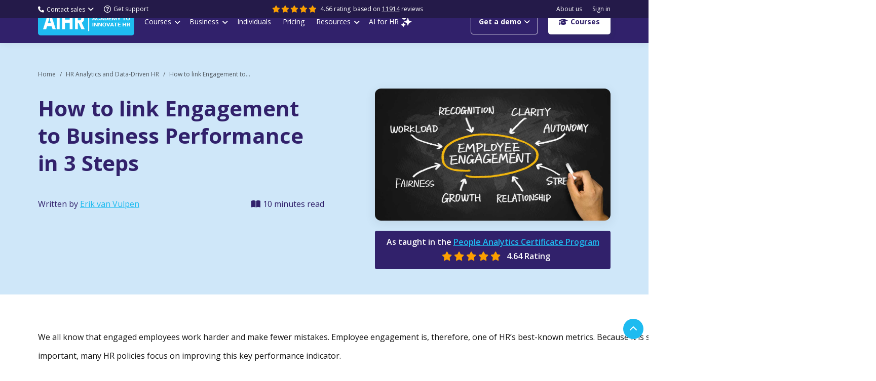

--- FILE ---
content_type: text/html; charset=UTF-8
request_url: https://www.aihr.com/blog/engagement-business-performance-using-analytics/
body_size: 47727
content:
<!DOCTYPE html>
<!--[if !(IE 6) | !(IE 7) | !(IE 8)  ]><!-->
<html lang="en-US" class="no-js">
<!--<![endif]-->
<head>
	<meta charset="UTF-8" />
		<meta name="viewport" content="width=device-width, initial-scale=1, maximum-scale=1, user-scalable=0">
		<meta name="theme-color" content="#1ebbf0"/>	<link rel="profile" href="https://gmpg.org/xfn/11" />
	<meta name='robots' content='index, follow, max-image-preview:large, max-snippet:-1, max-video-preview:-1' />
	<style>img:is([sizes="auto" i], [sizes^="auto," i]) { contain-intrinsic-size: 3000px 1500px }</style>
	<script id="cookieyes" type="text/javascript" src="https://cdn-cookieyes.com/client_data/1dc87a34750e1113c346387a/script.js"></script>
<!-- Google Tag Manager for WordPress by gtm4wp.com -->
<script data-cfasync="false" data-pagespeed-no-defer type="pmdelayedscript" data-no-optimize="1" data-no-defer="1" data-no-minify="1">
	var gtm4wp_datalayer_name = "dataLayer";
	var dataLayer = dataLayer || [];
	const gtm4wp_use_sku_instead = false;
	const gtm4wp_currency = 'USD';
	const gtm4wp_product_per_impression = false;
	const gtm4wp_clear_ecommerce = false;
</script>
<!-- End Google Tag Manager for WordPress by gtm4wp.com -->
	<!-- This site is optimized with the Yoast SEO Premium plugin v26.3 (Yoast SEO v26.3) - https://yoast.com/wordpress/plugins/seo/ -->
	<title>How to link Engagement to Business Performance in 3 Steps | AIHR</title><link rel="preload" href="" as="image" fetchpriority="high" /><link rel="preload" href="" as="image" fetchpriority="high" />
	<meta name="description" content="Employee engagement is an important HR metric. We all know engagement is important but how important is it really? To show the value of engagement, we need to connect it to bottom-line performance. This article explores how employee engagement can be connected to business performance, using multiple examples." />
	<link rel="canonical" href="https://www.aihr.com/blog/engagement-business-performance-using-analytics/" />
	<meta property="og:locale" content="en_US" />
	<meta property="og:type" content="article" />
	<meta property="og:title" content="How to link Engagement to Business Performance in 3 Steps" />
	<meta property="og:description" content="Employee engagement is an important HR metric. We all know engagement is important but how important is it really? To show the value of engagement, we need to connect it to bottom-line performance. This article explores how employee engagement can be connected to business performance, using multiple examples." />
	<meta property="og:url" content="https://www.aihr.com/blog/engagement-business-performance-using-analytics/" />
	<meta property="og:site_name" content="AIHR" />
	<meta property="article:publisher" content="https://www.facebook.com/analyticsinhr/" />
	<meta property="article:published_time" content="2017-08-16T10:10:46+00:00" />
	<meta property="article:modified_time" content="2023-09-27T11:30:08+00:00" />
	<meta property="og:image" content="https://www.aihr.com/wp-content/uploads/how-to-link-engagement-to-business-performance.png" />
	<meta property="og:image:width" content="2500" />
	<meta property="og:image:height" content="1307" />
	<meta property="og:image:type" content="image/png" />
	<meta name="author" content="Erik van Vulpen" />
	<meta name="twitter:card" content="summary_large_image" />
	<meta name="twitter:creator" content="@AnalyticsinHR" />
	<meta name="twitter:site" content="@AnalyticsinHR" />
	<meta name="twitter:label1" content="Written by" />
	<meta name="twitter:data1" content="Erik van Vulpen" />
	<meta name="twitter:label2" content="Est. reading time" />
	<meta name="twitter:data2" content="11 minutes" />
	<script type="application/ld+json" class="yoast-schema-graph">{"@context":"https://schema.org","@graph":[{"@type":"Article","@id":"https://www.aihr.com/blog/engagement-business-performance-using-analytics/#article","isPartOf":{"@id":"https://www.aihr.com/blog/engagement-business-performance-using-analytics/"},"author":{"name":"Erik van Vulpen","@id":"https://www.aihr.com/#/schema/person/f6eeee082999904cc5400061a9b215b8"},"headline":"How to link Engagement to Business Performance in 3 Steps","datePublished":"2017-08-16T10:10:46+00:00","dateModified":"2023-09-27T11:30:08+00:00","mainEntityOfPage":{"@id":"https://www.aihr.com/blog/engagement-business-performance-using-analytics/"},"wordCount":2292,"commentCount":2,"publisher":{"@id":"https://www.aihr.com/#organization"},"image":{"@id":"https://www.aihr.com/blog/engagement-business-performance-using-analytics/#primaryimage"},"thumbnailUrl":"https://www.aihr.com/wp-content/uploads/how-to-link-engagement-to-business-performance.png","keywords":["AinHR","Explainer","human resources analytics","People Analytics"],"articleSection":["Articles","HR Analytics and Data-Driven HR"],"inLanguage":"en-US","potentialAction":[{"@type":"CommentAction","name":"Comment","target":["https://www.aihr.com/blog/engagement-business-performance-using-analytics/#respond"]}]},{"@type":"WebPage","@id":"https://www.aihr.com/blog/engagement-business-performance-using-analytics/","url":"https://www.aihr.com/blog/engagement-business-performance-using-analytics/","name":"How to link Engagement to Business Performance in 3 Steps | AIHR","isPartOf":{"@id":"https://www.aihr.com/#website"},"primaryImageOfPage":{"@id":"https://www.aihr.com/blog/engagement-business-performance-using-analytics/#primaryimage"},"image":{"@id":"https://www.aihr.com/blog/engagement-business-performance-using-analytics/#primaryimage"},"thumbnailUrl":"https://www.aihr.com/wp-content/uploads/how-to-link-engagement-to-business-performance.png","datePublished":"2017-08-16T10:10:46+00:00","dateModified":"2023-09-27T11:30:08+00:00","description":"Employee engagement is an important HR metric. We all know engagement is important but how important is it really? To show the value of engagement, we need to connect it to bottom-line performance. This article explores how employee engagement can be connected to business performance, using multiple examples.","breadcrumb":{"@id":"https://www.aihr.com/blog/engagement-business-performance-using-analytics/#breadcrumb"},"inLanguage":"en-US","potentialAction":[{"@type":"ReadAction","target":["https://www.aihr.com/blog/engagement-business-performance-using-analytics/"]}]},{"@type":"ImageObject","inLanguage":"en-US","@id":"https://www.aihr.com/blog/engagement-business-performance-using-analytics/#primaryimage","url":"https://www.aihr.com/wp-content/uploads/how-to-link-engagement-to-business-performance.png","contentUrl":"https://www.aihr.com/wp-content/uploads/how-to-link-engagement-to-business-performance.png","width":2500,"height":1307},{"@type":"BreadcrumbList","@id":"https://www.aihr.com/blog/engagement-business-performance-using-analytics/#breadcrumb","itemListElement":[{"@type":"ListItem","position":1,"name":"Home","item":"https://www.aihr.com/"},{"@type":"ListItem","position":2,"name":"How to link Engagement to Business Performance in 3 Steps"}]},{"@type":"WebSite","@id":"https://www.aihr.com/#website","url":"https://www.aihr.com/","name":"AIHR","description":"Online HR Training Courses For Your HR Future","publisher":{"@id":"https://www.aihr.com/#organization"},"potentialAction":[{"@type":"SearchAction","target":{"@type":"EntryPoint","urlTemplate":"https://www.aihr.com/?s={search_term_string}"},"query-input":{"@type":"PropertyValueSpecification","valueRequired":true,"valueName":"search_term_string"}}],"inLanguage":"en-US"},{"@type":"Organization","@id":"https://www.aihr.com/#organization","name":"AIHR | Academy to Innovate HR","url":"https://www.aihr.com/","logo":{"@type":"ImageObject","inLanguage":"en-US","@id":"https://www.aihr.com/#/schema/logo/image/","url":"","contentUrl":"","caption":"AIHR | Academy to Innovate HR"},"image":{"@id":"https://www.aihr.com/#/schema/logo/image/"},"sameAs":["https://www.facebook.com/analyticsinhr/","https://x.com/AnalyticsinHR","https://www.linkedin.com/company/analytics-in-hr","https://www.youtube.com/channel/UCkGTJyIqAzQ5QIAkzLUW-Tg"]},{"@type":"Person","@id":"https://www.aihr.com/#/schema/person/f6eeee082999904cc5400061a9b215b8","name":"Erik van Vulpen","image":{"@type":"ImageObject","inLanguage":"en-US","@id":"https://www.aihr.com/#/schema/person/image/","url":"https://www.aihr.com/wp-content/uploads/Erik-van-Vulpen-96x96.jpeg","contentUrl":"https://www.aihr.com/wp-content/uploads/Erik-van-Vulpen-96x96.jpeg","caption":"Erik van Vulpen"},"description":"Erik van Vulpen, AIHR’s Founder and Dean, has trained HR professionals and teams worldwide to use data and tech to achieve meaningful business outcomes and lasting organizational change. He also authors AIHR’s annual HR Trends Report and personally teaches several of AIHR’s certificate programs.","sameAs":["https://www.linkedin.com/in/erikvnvulpen/"],"url":"https://www.aihr.com/blog/author/erik-van-vulpen/"}]}</script>
	<!-- / Yoast SEO Premium plugin. -->


<link rel='dns-prefetch' href='//js.hsforms.net' />
<link rel='dns-prefetch' href='//use.fontawesome.com' />
<link rel='dns-prefetch' href='//fonts.googleapis.com' />
<link rel="alternate" type="application/rss+xml" title="AIHR &raquo; Feed" href="https://www.aihr.com/feed/" />
<link rel="alternate" type="application/rss+xml" title="AIHR &raquo; Comments Feed" href="https://www.aihr.com/comments/feed/" />

<!-- Google Tag Manager for WordPress by gtm4wp.com -->
<!-- GTM Container placement set to automatic -->
<script data-cfasync="false" data-pagespeed-no-defer type="pmdelayedscript" data-perfmatters-type="text/javascript" data-no-optimize="1" data-no-defer="1" data-no-minify="1">
	var dataLayer_content = {"cartContent":{"totals":{"applied_coupons":[],"discount_total":0,"subtotal":0,"total":0},"items":[]}};
	dataLayer.push( dataLayer_content );
</script>
<script data-cfasync="false">
(function(w,d,s,l,i){w[l]=w[l]||[];w[l].push({'gtm.start':
new Date().getTime(),event:'gtm.js'});var f=d.getElementsByTagName(s)[0],
j=d.createElement(s),dl=l!='dataLayer'?'&l='+l:'';j.async=true;j.src=
'//www.googletagmanager.com/gtm.js?id='+i+dl;f.parentNode.insertBefore(j,f);
})(window,document,'script','dataLayer','GTM-582WZTD');
</script>
<!-- End Google Tag Manager for WordPress by gtm4wp.com --><link rel="alternate" type="application/rss+xml" title="AIHR &raquo; How to link Engagement to Business Performance in 3 Steps Comments Feed" href="https://www.aihr.com/blog/engagement-business-performance-using-analytics/feed/" />
<style type="text/css">.brave_popup{display:none}</style><script data-no-optimize="1" type="pmdelayedscript" data-cfasync="false" data-no-defer="1" data-no-minify="1"> var brave_popup_data = {}; var bravepop_emailValidation=false; var brave_popup_videos = {};  var brave_popup_formData = {};var brave_popup_adminUser = false; var brave_popup_pageInfo = {"type":"single","pageID":4950,"singleType":"post"};  var bravepop_emailSuggestions={};</script><link rel='stylesheet' id='wc-vat-compliance-style-css' href='https://www.aihr.com/wp-content/plugins/woocommerce-eu-vat-compliance-premium/build/style-vat-number-block.css?ver=1.32.6' media='all' />
<link rel='stylesheet' id='wp-block-library-css' href='https://www.aihr.com/wp-includes/css/dist/block-library/style.min.css?ver=6.8.3' media='all' />
<style id='wp-block-library-theme-inline-css'>
.wp-block-audio :where(figcaption){color:#555;font-size:13px;text-align:center}.is-dark-theme .wp-block-audio :where(figcaption){color:#ffffffa6}.wp-block-audio{margin:0 0 1em}.wp-block-code{border:1px solid #ccc;border-radius:4px;font-family:Menlo,Consolas,monaco,monospace;padding:.8em 1em}.wp-block-embed :where(figcaption){color:#555;font-size:13px;text-align:center}.is-dark-theme .wp-block-embed :where(figcaption){color:#ffffffa6}.wp-block-embed{margin:0 0 1em}.blocks-gallery-caption{color:#555;font-size:13px;text-align:center}.is-dark-theme .blocks-gallery-caption{color:#ffffffa6}:root :where(.wp-block-image figcaption){color:#555;font-size:13px;text-align:center}.is-dark-theme :root :where(.wp-block-image figcaption){color:#ffffffa6}.wp-block-image{margin:0 0 1em}.wp-block-pullquote{border-bottom:4px solid;border-top:4px solid;color:currentColor;margin-bottom:1.75em}.wp-block-pullquote cite,.wp-block-pullquote footer,.wp-block-pullquote__citation{color:currentColor;font-size:.8125em;font-style:normal;text-transform:uppercase}.wp-block-quote{border-left:.25em solid;margin:0 0 1.75em;padding-left:1em}.wp-block-quote cite,.wp-block-quote footer{color:currentColor;font-size:.8125em;font-style:normal;position:relative}.wp-block-quote:where(.has-text-align-right){border-left:none;border-right:.25em solid;padding-left:0;padding-right:1em}.wp-block-quote:where(.has-text-align-center){border:none;padding-left:0}.wp-block-quote.is-large,.wp-block-quote.is-style-large,.wp-block-quote:where(.is-style-plain){border:none}.wp-block-search .wp-block-search__label{font-weight:700}.wp-block-search__button{border:1px solid #ccc;padding:.375em .625em}:where(.wp-block-group.has-background){padding:1.25em 2.375em}.wp-block-separator.has-css-opacity{opacity:.4}.wp-block-separator{border:none;border-bottom:2px solid;margin-left:auto;margin-right:auto}.wp-block-separator.has-alpha-channel-opacity{opacity:1}.wp-block-separator:not(.is-style-wide):not(.is-style-dots){width:100px}.wp-block-separator.has-background:not(.is-style-dots){border-bottom:none;height:1px}.wp-block-separator.has-background:not(.is-style-wide):not(.is-style-dots){height:2px}.wp-block-table{margin:0 0 1em}.wp-block-table td,.wp-block-table th{word-break:normal}.wp-block-table :where(figcaption){color:#555;font-size:13px;text-align:center}.is-dark-theme .wp-block-table :where(figcaption){color:#ffffffa6}.wp-block-video :where(figcaption){color:#555;font-size:13px;text-align:center}.is-dark-theme .wp-block-video :where(figcaption){color:#ffffffa6}.wp-block-video{margin:0 0 1em}:root :where(.wp-block-template-part.has-background){margin-bottom:0;margin-top:0;padding:1.25em 2.375em}
</style>
<style id='classic-theme-styles-inline-css'>
/*! This file is auto-generated */
.wp-block-button__link{color:#fff;background-color:#32373c;border-radius:9999px;box-shadow:none;text-decoration:none;padding:calc(.667em + 2px) calc(1.333em + 2px);font-size:1.125em}.wp-block-file__button{background:#32373c;color:#fff;text-decoration:none}
</style>
<link rel="stylesheet" id="yaycurrency-currency-switcher-block-editor-style-css" href="https://www.aihr.com/wp-content/cache/perfmatters/www.aihr.com/minify/41c4011f4668.style.min.css?ver=1749749104" media="all">
<style id='font-awesome-svg-styles-default-inline-css'>
.svg-inline--fa {
  display: inline-block;
  height: 1em;
  overflow: visible;
  vertical-align: -.125em;
}
</style>
<link rel='stylesheet' id='font-awesome-svg-styles-css' href='https://www.aihr.com/wp-content/uploads/font-awesome/v6.2.1/css/svg-with-js.css' media='all' />
<style id='font-awesome-svg-styles-inline-css'>
   .wp-block-font-awesome-icon svg::before,
   .wp-rich-text-font-awesome-icon svg::before {content: unset;}
</style>
<style id='global-styles-inline-css'>
:root{--wp--preset--aspect-ratio--square: 1;--wp--preset--aspect-ratio--4-3: 4/3;--wp--preset--aspect-ratio--3-4: 3/4;--wp--preset--aspect-ratio--3-2: 3/2;--wp--preset--aspect-ratio--2-3: 2/3;--wp--preset--aspect-ratio--16-9: 16/9;--wp--preset--aspect-ratio--9-16: 9/16;--wp--preset--color--black: #000000;--wp--preset--color--cyan-bluish-gray: #abb8c3;--wp--preset--color--white: #FFF;--wp--preset--color--pale-pink: #f78da7;--wp--preset--color--vivid-red: #cf2e2e;--wp--preset--color--luminous-vivid-orange: #ff6900;--wp--preset--color--luminous-vivid-amber: #fcb900;--wp--preset--color--light-green-cyan: #7bdcb5;--wp--preset--color--vivid-green-cyan: #00d084;--wp--preset--color--pale-cyan-blue: #8ed1fc;--wp--preset--color--vivid-cyan-blue: #0693e3;--wp--preset--color--vivid-purple: #9b51e0;--wp--preset--color--accent: #1ebbf0;--wp--preset--color--dark-gray: #111;--wp--preset--color--light-gray: #767676;--wp--preset--gradient--vivid-cyan-blue-to-vivid-purple: linear-gradient(135deg,rgba(6,147,227,1) 0%,rgb(155,81,224) 100%);--wp--preset--gradient--light-green-cyan-to-vivid-green-cyan: linear-gradient(135deg,rgb(122,220,180) 0%,rgb(0,208,130) 100%);--wp--preset--gradient--luminous-vivid-amber-to-luminous-vivid-orange: linear-gradient(135deg,rgba(252,185,0,1) 0%,rgba(255,105,0,1) 100%);--wp--preset--gradient--luminous-vivid-orange-to-vivid-red: linear-gradient(135deg,rgba(255,105,0,1) 0%,rgb(207,46,46) 100%);--wp--preset--gradient--very-light-gray-to-cyan-bluish-gray: linear-gradient(135deg,rgb(238,238,238) 0%,rgb(169,184,195) 100%);--wp--preset--gradient--cool-to-warm-spectrum: linear-gradient(135deg,rgb(74,234,220) 0%,rgb(151,120,209) 20%,rgb(207,42,186) 40%,rgb(238,44,130) 60%,rgb(251,105,98) 80%,rgb(254,248,76) 100%);--wp--preset--gradient--blush-light-purple: linear-gradient(135deg,rgb(255,206,236) 0%,rgb(152,150,240) 100%);--wp--preset--gradient--blush-bordeaux: linear-gradient(135deg,rgb(254,205,165) 0%,rgb(254,45,45) 50%,rgb(107,0,62) 100%);--wp--preset--gradient--luminous-dusk: linear-gradient(135deg,rgb(255,203,112) 0%,rgb(199,81,192) 50%,rgb(65,88,208) 100%);--wp--preset--gradient--pale-ocean: linear-gradient(135deg,rgb(255,245,203) 0%,rgb(182,227,212) 50%,rgb(51,167,181) 100%);--wp--preset--gradient--electric-grass: linear-gradient(135deg,rgb(202,248,128) 0%,rgb(113,206,126) 100%);--wp--preset--gradient--midnight: linear-gradient(135deg,rgb(2,3,129) 0%,rgb(40,116,252) 100%);--wp--preset--font-size--small: 13px;--wp--preset--font-size--medium: 20px;--wp--preset--font-size--large: 36px;--wp--preset--font-size--x-large: 42px;--wp--preset--spacing--20: 0.44rem;--wp--preset--spacing--30: 0.67rem;--wp--preset--spacing--40: 1rem;--wp--preset--spacing--50: 1.5rem;--wp--preset--spacing--60: 2.25rem;--wp--preset--spacing--70: 3.38rem;--wp--preset--spacing--80: 5.06rem;--wp--preset--shadow--natural: 6px 6px 9px rgba(0, 0, 0, 0.2);--wp--preset--shadow--deep: 12px 12px 50px rgba(0, 0, 0, 0.4);--wp--preset--shadow--sharp: 6px 6px 0px rgba(0, 0, 0, 0.2);--wp--preset--shadow--outlined: 6px 6px 0px -3px rgba(255, 255, 255, 1), 6px 6px rgba(0, 0, 0, 1);--wp--preset--shadow--crisp: 6px 6px 0px rgba(0, 0, 0, 1);}:where(.is-layout-flex){gap: 0.5em;}:where(.is-layout-grid){gap: 0.5em;}body .is-layout-flex{display: flex;}.is-layout-flex{flex-wrap: wrap;align-items: center;}.is-layout-flex > :is(*, div){margin: 0;}body .is-layout-grid{display: grid;}.is-layout-grid > :is(*, div){margin: 0;}:where(.wp-block-columns.is-layout-flex){gap: 2em;}:where(.wp-block-columns.is-layout-grid){gap: 2em;}:where(.wp-block-post-template.is-layout-flex){gap: 1.25em;}:where(.wp-block-post-template.is-layout-grid){gap: 1.25em;}.has-black-color{color: var(--wp--preset--color--black) !important;}.has-cyan-bluish-gray-color{color: var(--wp--preset--color--cyan-bluish-gray) !important;}.has-white-color{color: var(--wp--preset--color--white) !important;}.has-pale-pink-color{color: var(--wp--preset--color--pale-pink) !important;}.has-vivid-red-color{color: var(--wp--preset--color--vivid-red) !important;}.has-luminous-vivid-orange-color{color: var(--wp--preset--color--luminous-vivid-orange) !important;}.has-luminous-vivid-amber-color{color: var(--wp--preset--color--luminous-vivid-amber) !important;}.has-light-green-cyan-color{color: var(--wp--preset--color--light-green-cyan) !important;}.has-vivid-green-cyan-color{color: var(--wp--preset--color--vivid-green-cyan) !important;}.has-pale-cyan-blue-color{color: var(--wp--preset--color--pale-cyan-blue) !important;}.has-vivid-cyan-blue-color{color: var(--wp--preset--color--vivid-cyan-blue) !important;}.has-vivid-purple-color{color: var(--wp--preset--color--vivid-purple) !important;}.has-black-background-color{background-color: var(--wp--preset--color--black) !important;}.has-cyan-bluish-gray-background-color{background-color: var(--wp--preset--color--cyan-bluish-gray) !important;}.has-white-background-color{background-color: var(--wp--preset--color--white) !important;}.has-pale-pink-background-color{background-color: var(--wp--preset--color--pale-pink) !important;}.has-vivid-red-background-color{background-color: var(--wp--preset--color--vivid-red) !important;}.has-luminous-vivid-orange-background-color{background-color: var(--wp--preset--color--luminous-vivid-orange) !important;}.has-luminous-vivid-amber-background-color{background-color: var(--wp--preset--color--luminous-vivid-amber) !important;}.has-light-green-cyan-background-color{background-color: var(--wp--preset--color--light-green-cyan) !important;}.has-vivid-green-cyan-background-color{background-color: var(--wp--preset--color--vivid-green-cyan) !important;}.has-pale-cyan-blue-background-color{background-color: var(--wp--preset--color--pale-cyan-blue) !important;}.has-vivid-cyan-blue-background-color{background-color: var(--wp--preset--color--vivid-cyan-blue) !important;}.has-vivid-purple-background-color{background-color: var(--wp--preset--color--vivid-purple) !important;}.has-black-border-color{border-color: var(--wp--preset--color--black) !important;}.has-cyan-bluish-gray-border-color{border-color: var(--wp--preset--color--cyan-bluish-gray) !important;}.has-white-border-color{border-color: var(--wp--preset--color--white) !important;}.has-pale-pink-border-color{border-color: var(--wp--preset--color--pale-pink) !important;}.has-vivid-red-border-color{border-color: var(--wp--preset--color--vivid-red) !important;}.has-luminous-vivid-orange-border-color{border-color: var(--wp--preset--color--luminous-vivid-orange) !important;}.has-luminous-vivid-amber-border-color{border-color: var(--wp--preset--color--luminous-vivid-amber) !important;}.has-light-green-cyan-border-color{border-color: var(--wp--preset--color--light-green-cyan) !important;}.has-vivid-green-cyan-border-color{border-color: var(--wp--preset--color--vivid-green-cyan) !important;}.has-pale-cyan-blue-border-color{border-color: var(--wp--preset--color--pale-cyan-blue) !important;}.has-vivid-cyan-blue-border-color{border-color: var(--wp--preset--color--vivid-cyan-blue) !important;}.has-vivid-purple-border-color{border-color: var(--wp--preset--color--vivid-purple) !important;}.has-vivid-cyan-blue-to-vivid-purple-gradient-background{background: var(--wp--preset--gradient--vivid-cyan-blue-to-vivid-purple) !important;}.has-light-green-cyan-to-vivid-green-cyan-gradient-background{background: var(--wp--preset--gradient--light-green-cyan-to-vivid-green-cyan) !important;}.has-luminous-vivid-amber-to-luminous-vivid-orange-gradient-background{background: var(--wp--preset--gradient--luminous-vivid-amber-to-luminous-vivid-orange) !important;}.has-luminous-vivid-orange-to-vivid-red-gradient-background{background: var(--wp--preset--gradient--luminous-vivid-orange-to-vivid-red) !important;}.has-very-light-gray-to-cyan-bluish-gray-gradient-background{background: var(--wp--preset--gradient--very-light-gray-to-cyan-bluish-gray) !important;}.has-cool-to-warm-spectrum-gradient-background{background: var(--wp--preset--gradient--cool-to-warm-spectrum) !important;}.has-blush-light-purple-gradient-background{background: var(--wp--preset--gradient--blush-light-purple) !important;}.has-blush-bordeaux-gradient-background{background: var(--wp--preset--gradient--blush-bordeaux) !important;}.has-luminous-dusk-gradient-background{background: var(--wp--preset--gradient--luminous-dusk) !important;}.has-pale-ocean-gradient-background{background: var(--wp--preset--gradient--pale-ocean) !important;}.has-electric-grass-gradient-background{background: var(--wp--preset--gradient--electric-grass) !important;}.has-midnight-gradient-background{background: var(--wp--preset--gradient--midnight) !important;}.has-small-font-size{font-size: var(--wp--preset--font-size--small) !important;}.has-medium-font-size{font-size: var(--wp--preset--font-size--medium) !important;}.has-large-font-size{font-size: var(--wp--preset--font-size--large) !important;}.has-x-large-font-size{font-size: var(--wp--preset--font-size--x-large) !important;}
:where(.wp-block-post-template.is-layout-flex){gap: 1.25em;}:where(.wp-block-post-template.is-layout-grid){gap: 1.25em;}
:where(.wp-block-columns.is-layout-flex){gap: 2em;}:where(.wp-block-columns.is-layout-grid){gap: 2em;}
:root :where(.wp-block-pullquote){font-size: 1.5em;line-height: 1.6;}
</style>
<link rel="stylesheet" id="wpcdt-public-css-css" href="https://www.aihr.com/wp-content/cache/perfmatters/www.aihr.com/minify/f5075d07f448.wpcdt-public.min.css?ver=2.6.6" media="all">
<style id='woocommerce-inline-inline-css'>
.woocommerce form .form-row .required { visibility: visible; }
</style>
<link rel='stylesheet' id='wp-components-css' href='https://www.aihr.com/wp-includes/css/dist/components/style.min.css?ver=6.8.3' media='all' />
<link rel="stylesheet" id="parent-style-css" href="https://www.aihr.com/wp-content/cache/perfmatters/www.aihr.com/minify/a5a11f405244.style.min.css?ver=6.8.3" media="all">
<link rel="stylesheet" id="commons-css-css" href="https://www.aihr.com/wp-content/cache/perfmatters/www.aihr.com/minify/dbb50a5c3d3b.commons-new-1.min.css?1774146907&amp;" media="all">
<link rel="stylesheet" id="aihr-new-commons-css" href="https://www.aihr.com/wp-content/cache/perfmatters/www.aihr.com/minify/6d55abab6c46.new-commons-last-1.min.css?327997666&amp;" media="all">
<link rel="stylesheet" id="aihr-email-validation-css-css" href="https://www.aihr.com/wp-content/cache/perfmatters/www.aihr.com/minify/27c12e6e75ac.email-validation.min.css?38857544&amp;" media="all">
<link rel="stylesheet" id="article-template-css" href="https://www.aihr.com/wp-content/cache/perfmatters/www.aihr.com/minify/5bc00e84dc43.article-template.min.css?779555475&amp;" media="all">
<link rel="stylesheet" id="gate-blog-css-css" href="https://www.aihr.com/wp-content/cache/perfmatters/www.aihr.com/minify/8655db635479.gate-blog.min.css?1032429650&amp;" media="all">
<link rel="stylesheet" id="pin-css-css" href="https://www.aihr.com/wp-content/cache/perfmatters/www.aihr.com/minify/27dec3906280.pin.min.css?299203653&amp;" media="all">
<link rel="stylesheet" id="gutenberg-elements-css-css" href="https://www.aihr.com/wp-content/cache/perfmatters/www.aihr.com/minify/21e33cf49891.gutenberg-elements.min.css?1695220140&amp;" media="all">
<link rel='stylesheet' id='the7-font-css' href='https://www.aihr.com/wp-content/themes/dt-the7/fonts/icomoon-the7-font/icomoon-the7-font.min.css?ver=12.10.0.1' media='all' />
<link rel='stylesheet' id='the7-awesome-fonts-css' href='https://www.aihr.com/wp-content/themes/dt-the7/fonts/FontAwesome/css/all.min.css?ver=12.10.0.1' media='all' />
<link rel='stylesheet' id='the7-awesome-fonts-back-css' href='https://www.aihr.com/wp-content/themes/dt-the7/fonts/FontAwesome/back-compat.min.css?ver=12.10.0.1' media='all' />
<link rel='stylesheet' id='the7-Defaults-css' href='https://www.aihr.com/wp-content/uploads/smile_fonts/Defaults/Defaults.css?ver=6.8.3' media='all' />
<link rel='stylesheet' id='the7-icomoon-brankic-32x32-css' href='https://www.aihr.com/wp-content/uploads/smile_fonts/icomoon-brankic-32x32/icomoon-brankic-32x32.css?ver=6.8.3' media='all' />
<link rel='stylesheet' id='the7-icomoon-free-social-contact-16x16-css' href='https://www.aihr.com/wp-content/uploads/smile_fonts/icomoon-free-social-contact-16x16/icomoon-free-social-contact-16x16.css?ver=6.8.3' media='all' />
<link rel='stylesheet' id='font-awesome-official-css' href='https://use.fontawesome.com/releases/v6.2.1/css/all.css' media='all' integrity="sha384-twcuYPV86B3vvpwNhWJuaLdUSLF9+ttgM2A6M870UYXrOsxKfER2MKox5cirApyA" crossorigin="anonymous" />
<link rel='stylesheet' id='subscribe-forms-css-css' href='https://www.aihr.com/wp-content/plugins/easy-social-share-buttons3/assets/modules/subscribe-forms.min.css?ver=6.8.3' media='all' />
<link rel='stylesheet' id='easy-social-share-buttons-css' href='https://www.aihr.com/wp-content/plugins/easy-social-share-buttons3/assets/css/easy-social-share-buttons.min.css?ver=6.8.3' media='all' />
<style id='easy-social-share-buttons-inline-css'>
.essb_links .essb_link_mastodon { --essb-network: #6364ff;}.essb_displayed_sidebar_right, .essb_displayed_sidebar{display:none;transition:all 0.5s;-webkit-transition:all 0.5s;-moz-transition:all 0.5s;}@media (max-width: 768px){.essb_links.essb_displayed_sidebar, .essb_links.essb_displayed_sidebar_right, .essb_links.essb_displayed_postfloat{display:none;}.essb_links{display:none;}.essb-mobile-sharebar, .essb-mobile-sharepoint, .essb-mobile-sharebottom, .essb-mobile-sharebottom .essb_links, .essb-mobile-sharebar-window .essb_links, .essb-mobile-sharepoint .essb_links{display:block;}.essb-mobile-sharebar .essb_native_buttons, .essb-mobile-sharepoint .essb_native_buttons, .essb-mobile-sharebottom .essb_native_buttons, .essb-mobile-sharebottom .essb_native_item, .essb-mobile-sharebar-window .essb_native_item, .essb-mobile-sharepoint .essb_native_item{display:none;}}@media (min-width: 768px){.essb-mobile-sharebar, .essb-mobile-sharepoint, .essb-mobile-sharebottom{display:none;}}
</style>
<link rel="stylesheet" id="yay-currency-frontend-style-css" href="https://www.aihr.com/wp-content/cache/perfmatters/www.aihr.com/minify/c0d770b805cf.styles.min.css?ver=3.1.0" media="all">
<link rel='stylesheet' id='yay-currency-caching-frontend-css' href='https://www.aihr.com/wp-content/plugins/yaycurrency-pro/src/compatibles/cache/yay-caching.css?ver=3.1.0' media='all' />
<link rel='stylesheet' id='dt-web-fonts-css' href='https://fonts.googleapis.com/css?family=Open+Sans:400,600,700%7CRoboto:400,600,700' media='all' />
<link rel='stylesheet' id='the7-custom-scrollbar-css' href='https://www.aihr.com/wp-content/themes/dt-the7/lib/custom-scrollbar/custom-scrollbar.min.css?ver=12.10.0.1' media='all' />
<link rel='stylesheet' id='the7-css-vars-css' href='https://www.aihr.com/wp-content/uploads/the7-css/css-vars.css?ver=e5a2aad038cc' media='all' />
<link rel='stylesheet' id='dt-custom-css' href='https://www.aihr.com/wp-content/uploads/the7-css/custom.css?ver=e5a2aad038cc' media='all' />
<link rel='stylesheet' id='wc-dt-custom-css' href='https://www.aihr.com/wp-content/uploads/the7-css/compatibility/wc-dt-custom.css?ver=e5a2aad038cc' media='all' />
<link rel="stylesheet" id="dt-media-css" href="https://www.aihr.com/wp-content/cache/perfmatters/www.aihr.com/minify/dac1bc119d0e.media.min.css?ver=e5a2aad038cc" media="all">
<link rel="stylesheet" id="style-css" href="https://www.aihr.com/wp-content/cache/perfmatters/www.aihr.com/minify/a5a11f405244.style.min.css?ver=12.10.0.1" media="all">
<link rel='stylesheet' id='font-awesome-official-v4shim-css' href='https://use.fontawesome.com/releases/v6.2.1/css/v4-shims.css' media='all' integrity="sha384-RreHPODFsMyzCpG+dKnwxOSjmjkuPWWdYP8sLpBRoSd8qPNJwaxKGUdxhQOKwUc7" crossorigin="anonymous" />
<script src="https://www.aihr.com/wp-includes/js/jquery/jquery.min.js?ver=3.7.1" id="jquery-core-js"></script>
<script src="https://www.aihr.com/wp-includes/js/jquery/jquery-migrate.min.js?ver=3.4.1" id="jquery-migrate-js" defer></script>
<script id="moOtpTimerScript-js-extra" type="pmdelayedscript" data-cfasync="false" data-no-optimize="1" data-no-defer="1" data-no-minify="1">
var moOtpTimerScript = {"siteURL":"https:\/\/www.aihr.com\/wp-admin\/admin-ajax.php","action":"mo_control_otp_block","otpControlTimerTime":"60","otpControlBlockTime":"0","isUserBlocked":null,"limit_otp_sent_message":"Your OTP has been sent. The next OTP can be sent after {minutes}:{seconds} minutes","user_blocked_message":"You have exceeded the limit to send OTP. Please wait for {minutes}:{seconds} minutes","error_otp_verify_message":"The next OTP can be sent after {minutes}:{seconds} minutes"};
</script>
<script id="wc-add-to-cart-js-extra" type="pmdelayedscript" data-cfasync="false" data-no-optimize="1" data-no-defer="1" data-no-minify="1">
var wc_add_to_cart_params = {"ajax_url":"\/wp-admin\/admin-ajax.php","wc_ajax_url":"\/?wc-ajax=%%endpoint%%","i18n_view_cart":"View cart","cart_url":"https:\/\/www.aihr.com\/checkout\/","is_cart":"","cart_redirect_after_add":"yes"};
</script>
<script id="woocommerce-js-extra" type="pmdelayedscript" data-cfasync="false" data-no-optimize="1" data-no-defer="1" data-no-minify="1">
var woocommerce_params = {"ajax_url":"\/wp-admin\/admin-ajax.php","wc_ajax_url":"\/?wc-ajax=%%endpoint%%","i18n_password_show":"Show password","i18n_password_hide":"Hide password"};
</script>
<script src="https://www.aihr.com/wp-content/plugins/js_composer/assets/js/vendors/woocommerce-add-to-cart.js?ver=8.7.2" id="vc_woocommerce-add-to-cart-js-js" type="pmdelayedscript" data-cfasync="false" data-no-optimize="1" data-no-defer="1" data-no-minify="1"></script>
<script src="https://www.aihr.com/wp-content/themes/dt-the7-child/js/new-navigation-12.js?ver=1" id="aihr-new-navigation-js" type="pmdelayedscript" data-cfasync="false" data-no-optimize="1" data-no-defer="1" data-no-minify="1"></script>
<script src="https://www.aihr.com/wp-content/themes/dt-the7-child/js/aihr-sticky-new-type-123.js?ver=1" id="aihr-sticky-header-js" type="pmdelayedscript" data-cfasync="false" data-no-optimize="1" data-no-defer="1" data-no-minify="1"></script>
<script src="https://www.aihr.com/wp-content/themes/dt-the7-child/js/single-blog-progress.js?ver=6.8.3" id="blog-progress-script-js" type="pmdelayedscript" data-cfasync="false" data-no-optimize="1" data-no-defer="1" data-no-minify="1"></script>
<script id="pushengage-sdk-init-js-after" type="pmdelayedscript" data-cfasync="false" data-no-optimize="1" data-no-defer="1" data-no-minify="1">
(function(w, d) {
				w.PushEngage = w.PushEngage || [];
				w._peq = w._peq || [];
				PushEngage.push(['init', {
					appId: '33884e9a-ae49-4e9f-af6a-1d9985fed2e0'
				}]);
				var e = d.createElement('script');
				e.src = 'https://clientcdn.pushengage.com/sdks/pushengage-web-sdk.js';
				e.async = true;
				e.type = 'text/javascript';
				d.head.appendChild(e);
			  })(window, document);
</script>
<script id="dt-above-fold-js-extra" type="pmdelayedscript" data-cfasync="false" data-no-optimize="1" data-no-defer="1" data-no-minify="1">
var dtLocal = {"themeUrl":"https:\/\/www.aihr.com\/wp-content\/themes\/dt-the7","passText":"To view this protected post, enter the password below:","moreButtonText":{"loading":"Loading...","loadMore":"Load more"},"postID":"4950","ajaxurl":"https:\/\/www.aihr.com\/wp-admin\/admin-ajax.php","REST":{"baseUrl":"https:\/\/www.aihr.com\/wp-json\/the7\/v1","endpoints":{"sendMail":"\/send-mail"}},"contactMessages":{"required":"One or more fields have an error. Please check and try again.","terms":"Please accept the privacy policy.","fillTheCaptchaError":"Please, fill the captcha."},"captchaSiteKey":"","ajaxNonce":"1c56ed6d71","pageData":"","themeSettings":{"smoothScroll":"off","lazyLoading":false,"desktopHeader":{"height":94},"ToggleCaptionEnabled":"disabled","ToggleCaption":"Navigation","floatingHeader":{"showAfter":250,"showMenu":true,"height":94,"logo":{"showLogo":true,"html":"<img class=\"\" src=\"https:\/\/www.aihr.com\/wp-content\/uploads\/Logo_svg_test3.svg\"  sizes=\"0.5px\" alt=\"AIHR\" \/>","url":"https:\/\/www.aihr.com\/"}},"topLine":{"floatingTopLine":{"logo":{"showLogo":false,"html":""}}},"mobileHeader":{"firstSwitchPoint":1040,"secondSwitchPoint":768,"firstSwitchPointHeight":60,"secondSwitchPointHeight":60,"mobileToggleCaptionEnabled":"disabled","mobileToggleCaption":"Menu"},"stickyMobileHeaderFirstSwitch":{"logo":{"html":"<img class=\"\" src=\"https:\/\/www.aihr.com\/wp-content\/uploads\/Logo_svg_test3.svg\"  sizes=\"0.5px\" alt=\"AIHR\" \/>"}},"stickyMobileHeaderSecondSwitch":{"logo":{"html":"<img class=\"\" src=\"https:\/\/www.aihr.com\/wp-content\/uploads\/Logo_svg_test3.svg\"  sizes=\"0.5px\" alt=\"AIHR\" \/>"}},"sidebar":{"switchPoint":970},"boxedWidth":"1280px"},"VCMobileScreenWidth":"768","wcCartFragmentHash":"a25675693c0e6cfb3284cf7d2c9fecbb"};
var dtShare = {"shareButtonText":{"facebook":"Share on Facebook","twitter":"Share on X","pinterest":"Pin it","linkedin":"Share on Linkedin","whatsapp":"Share on Whatsapp"},"overlayOpacity":"85"};
</script>
<script src="https://www.aihr.com/wp-content/themes/dt-the7/js/above-the-fold.min.js?ver=12.10.0.1" id="dt-above-fold-js" defer></script>
<script src="https://www.aihr.com/wp-content/themes/dt-the7/js/compatibility/woocommerce/woocommerce.min.js?ver=12.10.0.1" id="dt-woocommerce-js" type="pmdelayedscript" data-cfasync="false" data-no-optimize="1" data-no-defer="1" data-no-minify="1"></script>
<script type="pmdelayedscript" data-cfasync="false" data-no-optimize="1" data-no-defer="1" data-no-minify="1"></script><script type="text/javascript" src="//cdn-4.convertexperiments.com/js/10042308-10044314.js" defer></script><script id="essb-inline-js" type="pmdelayedscript" data-cfasync="false" data-no-optimize="1" data-no-defer="1" data-no-minify="1"></script><link rel="https://api.w.org/" href="https://www.aihr.com/wp-json/" /><link rel="alternate" title="JSON" type="application/json" href="https://www.aihr.com/wp-json/wp/v2/posts/4950" /><link rel="EditURI" type="application/rsd+xml" title="RSD" href="https://www.aihr.com/xmlrpc.php?rsd" />
<meta name="generator" content="WordPress 6.8.3" />
<meta name="generator" content="WooCommerce 10.3.4" />
<link rel='shortlink' href='https://www.aihr.com/?p=4950' />

<!-- This site is using AdRotate Professional v5.24 to display their advertisements - https://ajdg.solutions/ -->
<!-- AdRotate CSS -->
<style type="text/css" media="screen">
	.gaihrpl { margin:0px; padding:0px; overflow:hidden; line-height:1; zoom:1; }
	.gaihrpl img { height:auto; }
	.gaihrpl-col { position:relative; float:left; }
	.gaihrpl-col:first-child { margin-left: 0; }
	.gaihrpl-col:last-child { margin-right: 0; }
	.gaihrpl-wall { display:block; position:fixed; left:0; top:0; width:100%; height:100%; z-index:-1; }
	.woocommerce-page .gaihrpl, .bbpress-wrapper .gaihrpl { margin: 20px auto; clear:both; }
	@media only screen and (max-width: 480px) {
		.gaihrpl-col, .gaihrpl-dyn, .gaihrpl-single { width:100%; margin-left:0; margin-right:0; }
		.woocommerce-page .gaihrpl, .bbpress-wrapper .gaihrpl { margin: 10px auto; }
	}
</style>
<!-- /AdRotate CSS -->

	<noscript><style>.woocommerce-product-gallery{ opacity: 1 !important; }</style></noscript>
	
<script type="pmdelayedscript" data-perfmatters-type="text/javascript" data-cfasync="false" data-no-optimize="1" data-no-defer="1" data-no-minify="1">var essb_settings = {"ajax_url":"https:\/\/www.aihr.com\/wp-admin\/admin-ajax.php","essb3_nonce":"d4446fb2bc","essb3_plugin_url":"https:\/\/www.aihr.com\/wp-content\/plugins\/easy-social-share-buttons3","essb3_stats":true,"essb3_ga":true,"essb3_ga_ntg":false,"essb3_ga_mode":"simple","blog_url":"https:\/\/www.aihr.com\/","post_id":"4950","internal_stats":true};var essbPinImages = {"template":"tiny-retina","button_style":"button","button_size":"m","button_size_mobile":"","animation":"essb_button_animation_legacy1","text":"Pin","min_width":"","min_height":"","min_width_mobile":"","min_height_mobile":"","nolinks":true,"disable_mobile":false,"lazyload":true,"active":true,"position":"bottom-right","mobile_position":"hidden","hideon":"","visibility":"always","reposition":true,"recenter":false,"selector":".post img","optimize_load":true,"template_a_class":"essb-s-bg-pinterest essb-s-bgh-pinterest essb-s-c-light essb-s-hover-effect essb-s-bg-network essb-s-bgh-network","template_icon_class":"","svgIcon":"<svg class=\"essb-svg-icon essb-svg-icon-pinterest\" aria-hidden=\"true\" role=\"img\" focusable=\"false\" width=\"32\" height=\"32\" viewBox=\"0 0 32 32\" xmlns=\"http:\/\/www.w3.org\/2000\/svg\"><path d=\"M10.625 12.25c0-1.375 0.313-2.5 1.063-3.438 0.688-0.938 1.563-1.438 2.563-1.438 0.813 0 1.438 0.25 1.875 0.813s0.688 1.25 0.688 2.063c0 0.5-0.125 1.125-0.313 1.813-0.188 0.75-0.375 1.625-0.688 2.563-0.313 1-0.563 1.75-0.688 2.313-0.25 1-0.063 1.875 0.563 2.625 0.625 0.688 1.438 1.063 2.438 1.063 1.75 0 3.188-1 4.313-2.938 1.125-2 1.688-4.375 1.688-7.188 0-2.125-0.688-3.875-2.063-5.25-1.375-1.313-3.313-2-5.813-2-2.813 0-5.063 0.875-6.75 2.688-1.75 1.75-2.625 3.875-2.625 6.375 0 1.5 0.438 2.75 1.25 3.75 0.313 0.313 0.375 0.688 0.313 1.063-0.125 0.313-0.25 0.813-0.375 1.5-0.063 0.25-0.188 0.438-0.375 0.5s-0.375 0.063-0.563 0c-1.313-0.563-2.25-1.438-2.938-2.75s-1-2.813-1-4.5c0-1.125 0.188-2.188 0.563-3.313s0.875-2.188 1.625-3.188c0.75-1.063 1.688-1.938 2.688-2.75 1.063-0.813 2.313-1.438 3.875-1.938 1.5-0.438 3.125-0.688 4.813-0.688 1.813 0 3.438 0.313 4.938 0.938 1.5 0.563 2.813 1.375 3.813 2.375 1.063 1.063 1.813 2.188 2.438 3.5 0.563 1.313 0.875 2.688 0.875 4.063 0 3.75-0.938 6.875-2.875 9.313-1.938 2.5-4.375 3.688-7.375 3.688-1 0-1.938-0.188-2.813-0.688-0.875-0.438-1.5-1-1.875-1.688-0.688 2.938-1.125 4.688-1.313 5.25-0.375 1.438-1.25 3.188-2.688 5.25h-1.313c-0.25-2.563-0.188-4.688 0.188-6.375l2.438-10.313c-0.375-0.813-0.563-1.813-0.563-3.063z\"><\/path><\/svg>"};</script><meta name="generator" content="Powered by WPBakery Page Builder - drag and drop page builder for WordPress."/>
<link rel="icon" href="https://www.aihr.com/wp-content/uploads/AIHR_favicon-16x16.ico" type="image/x-icon" sizes="16x16"/><link rel="icon" href="https://www.aihr.com/wp-content/uploads/AIHR_favicon-32x32.ico" type="image/x-icon" sizes="32x32"/><link rel="apple-touch-icon" href="https://www.aihr.com/wp-content/uploads/2019/03/Academy-Favicon-2019-60px.png"><link rel="apple-touch-icon" sizes="76x76" href="https://www.aihr.com/wp-content/uploads/2019/03/Academy-Favicon-2019-76px.png"><link rel="apple-touch-icon" sizes="120x120" href="https://www.aihr.com/wp-content/uploads/2019/03/Academy-Favicon-2019-120px.png"><link rel="apple-touch-icon" sizes="152x152" href="https://www.aihr.com/wp-content/uploads/2019/03/Academy-Favicon-2019-152px.png">		<style id="wp-custom-css">
			/* AYCL 20% DISCOUNT CONTROL */
.affiliate-no-aycl-disc, .discount-off {

}

.affiliate-yes-aycl-disc, .discount-on {
	display: none !important;
}

.bottom_navigation_main.show_navigation{
	display:none!important;
}


@media screen and (max-width: 800px){
body #page .bottom_navigation_main {
    display: none!important;
}
}


#section_b{
	display:none;
}

body.career_crafter_page_class .bottom_navigation_main.show_navigation{
  display:flex!important;
}

@media screen and (max-width: 800px){

    body.career_crafter_page_class .bottom_navigation_main.show_navigation{
        display:none!important;
      }

}

/****Modal - hide on tablet/mobile ******/

@media screen and (max-width: 1040px) {
.sgpb-popup-dialog-main-div-wrapper,
.sgpb-popup-overlay{
  display:none!important;
}
}

.part_left img{
	max-width:150px;
}

/****Delete this *****/

.ring-loader.loader-removed{
	display:none!important;
}

.cro-accreditation-subsection{
	display:none!important;
}

.sf-field-post-meta-new_course_type ul li:nth-child(4){
	display:none!important;

}
.p_version_b {display:none;}



.post-template-aihr-post-leadership .subscribe-section .hs_firstname,
.post-template-aihr-post-leadership .subscribe-section .hs_email{
margin-bottom:10px;

}




.parent-pageid-1997 .content_right_navigator form  .hs_company {
    margin-left: 0px!important;
}


.parent-pageid-1997 .content_right_navigator form fieldset:nth-child(8),
.parent-pageid-1997 .content_right_navigator form fieldset:nth-child(9),
.parent-pageid-1997 .content_right_navigator form fieldset:nth-child(10),
.parent-pageid-1997 .content_right_navigator form fieldset:nth-child(11)
{
    display: none!important
}

/**BRAVE**/
.brave_popup .brave_element.brave_element--countdown .brave_countdown_wrap{
    margin-top: 10px!important;
}

.brave_popup .brave_element.brave_element--countdown .brave_countdown_wrap .brave_countdown_time .brave_countdown__label{
    margin-top: -5px!important;
}

.brave_form_button button{
	    display: flex!important;
    align-items: center;
    justify-content: center;
}

.yay-currency-single-product-switcher{
	display:none!important;
}



		</style>
		<noscript><style> .wpb_animate_when_almost_visible { opacity: 1; }</style></noscript><style id='the7-custom-inline-css' type='text/css'>
.open-enrolment {
	
	font-weight: 600;
	background: #fb9f00;
	text-transform: uppercase;
	padding: 1px 10px;
	font-size: 0.9em;
	border-radius: 5px;
	display: inline-block;
	position: relative;
	float: right;
	color: #ffffff;
	margin-top: -40px !important;
	box-shadow: 4px 4px 20px 0 rgba(46,61,73,.25);
	letter-spacing: 2px;
}
</style>
</head>
<body id="the7-body" class="wp-singular post-template post-template-article-template post-template-article-template-php single single-post postid-4950 single-format-standard wp-embed-responsive wp-theme-dt-the7 wp-child-theme-dt-the7-child theme-dt-the7 woocommerce-no-js redesign_page title-off dt-responsive-on right-mobile-menu-close-icon ouside-menu-close-icon mobile-hamburger-close-bg-enable mobile-hamburger-close-bg-hover-enable  fade-medium-mobile-menu-close-icon fade-medium-menu-close-icon accent-gradient srcset-enabled btn-flat custom-btn-color custom-btn-hover-color phantom-fade phantom-shadow-decoration phantom-main-logo-on sticky-mobile-header top-header first-switch-logo-left first-switch-menu-right second-switch-logo-left second-switch-menu-right right-mobile-menu layzr-loading-on popup-message-style the7-ver-12.10.0.1 dt-fa-compatibility essb-10.7.1 wpb-js-composer js-comp-ver-8.7.2 vc_responsive">

<!-- GTM Container placement set to automatic -->
<!-- Google Tag Manager (noscript) -->
				<noscript><iframe src="https://www.googletagmanager.com/ns.html?id=GTM-582WZTD" height="0" width="0" style="display:none;visibility:hidden" aria-hidden="true"></iframe></noscript>
<!-- End Google Tag Manager (noscript) --><!-- The7 12.10.0.1 -->
<div id="page" class="site">
    	<header id="masthead" class="site-header-new">
	   <div class="mobile_overlay"></div>
			   <div class="header_inner_holder">
	    <div class="site-branding">
		     <div class="logo_holder"><a href="https://www.aihr.com"><img data-perfmatters-preload src="https://www.aihr.com/wp-content/uploads/1.-AIHR-Primary-Logo-1.png"; width="190" height="55" class="skip-lazy"  alt="AIHR" /></a></div>	     </div><!-- .site-branding -->
		   
	     <nav id="aihr-site-navigation" class="main-navigation">
			<div class="mobile-logo"><a href="https://www.aihr.com"><img data-perfmatters-preload src="https://www.aihr.com/wp-content/uploads/1.-AIHR-Primary-Logo-1.png"; width="160" height="46" class="skip-lazy"  alt="AIHR" /></a></div>		    <button class="menu-toggle" aria-controls="primary-menu" aria-expanded="false"><div class="lines-button "><div class="menu-line"></div><div class="menu-line"></div><div class="menu-line"></div></div></button>
		     <div class="nav_items_holder">
				 <div class="main-new-navigation">
					    				            <div class="main-new-navigation-item main-item-nav list_left"><span class="nav-item">Courses</span><span class="arrow-holder"></span><span class="arrow-desktop-hide"><i class="fa-solid fa-chevron-right"></i></span></div>
					    										            <div class="main-new-navigation-item main-item-nav list_left"><span class="nav-item">Business</span><span class="arrow-holder"></span><span class="arrow-desktop-hide"><i class="fa-solid fa-chevron-right"></i></span></div>
					    										            <a href="/platform/" class="main-item-nav">Individuals</a>
					    										            <a href="/pricing/" class="main-item-nav pricing-nav-item ">Pricing</a>
					    										            <div class="main-new-navigation-item main-item-nav content_left"><span class="nav-item">Resources</span><span class="arrow-holder"></span><span class="arrow-desktop-hide"><i class="fa-solid fa-chevron-right"></i></span></div>
					    										            <a href="https://www.aihr.com/ai-for-hr/" class="main-item-nav ai-nav">AI for HR<span class="nav-bade-icon"><img src="https://www.aihr.com/wp-content/themes/dt-the7-child/images/ai/nav-badge.svg" ></span></a>
					    			     </div> 
                 		               <div class="nav_items_last_buttons">
					    <span class="nav-button-item dropdown-item">
                            <span class="item-dropdown-holder"><span class="item-dropdown">Get a demo</span><i class="dropdown-icon fa-solid fa-angle-down"></i></span>
                            <span class="item-dropdown-subnav">
                               <a href="https://www.aihr.com/business/request-demo/" class="subnav-item">For Business</a>
                               <a href="https://www.aihr.com/demo-portal/dashboard/" class="subnav-item">For Individuals</a>
                            </span>
                         </span>
		                 </div>
			        					<div class="nav_item_enroll_button desktop_and_mobile"><a href="https://www.aihr.com/human-resources-certifications"><i class="fas fa-graduation-cap"></i>Courses</a></div>			         <div class="top-bar-navigation"> 
						    <div class="top-bar-navigation-inner">
							      <span class="nav-item-top-left">
      <span class="nav-item-top dropdown-item">
             <span class="item-dropdown-holder"><i class="dropdown-icon fa-solid fa-phone"></i><span class="item-dropdown">Contact sales</span><i class="dropdown-icon fa-solid fa-angle-down"></i></span>
             <span class="item-dropdown-subnav">
                  <a href="https://www.aihr.com/business/request-free-consultation/" class="subnav-item">For Business</a>
                  <a href="https://www.aihr.com/talk-admissions-advisors/" class="subnav-item">For Individuals</a>
             </span>
       </span>
        <span class="nav-item-top">
            <a href="https://www.aihr.com/contact-support/"><i class="fa-regular fa-circle-question"></i>Get support</a>
         </span>
</span>
<span class="nav-item-top-center">
      <span class="stars-top-holder"><i class="fas fa-star"></i><i class="fas fa-star"></i><i class="fas fa-star"></i><i class="fas fa-star"></i><i class="fas fa-star"></i></span>
      <span class="rating-top-holder">4.66 rating</span>
      <span class="average-top-holder">based on<a href="https://www.aihr.com/customer-success-stories/" class="link-customer">11914</a>reviews</span>
</span>
<span class="nav-item-top-right">
         <span class="nav-item-top">
            <a href="https://www.aihr.com/about-us/">About us</a>
         </span>
         <span class="nav-item-top">
            <a href="https://app.aihr.com/home">Sign in</a>
         </span>
</span>						     </div>
					</div>  

		</div>
			<!-- Demo version -->
		   	      </nav><!-- #site-navigation -->
           <!--- first item --->
		   		    <div class="subnav_items_holder">
                  <div class="subnav_holder">
					    <div class="nav_left_holder"><div class="nav_left_column active_left_column"><a href="/human-resources-certifications/" class="sub-nav-item">Certificate Programs<span><i class="fa-solid fa-angle-right"></i></span></a><span class="subnav-arrow"><i class="fa-solid fa-chevron-right"></i></span></div><div class="nav_left_column"><a id="essentials-category-nav" href="/courses/" class="sub-nav-item">Courses<span><i class="fa-solid fa-angle-right"></i></span></a><span class="subnav-arrow"><i class="fa-solid fa-chevron-right"></i></span></div><div class="nav_left_column"><a id="essentials-category-nav" href="/mini-courses/" class="sub-nav-item">Mini Courses<span><i class="fa-solid fa-angle-right"></i></span></a><span class="subnav-arrow"><i class="fa-solid fa-chevron-right"></i></span></div><div class="nav_left_column"><a id="essentials-category-nav" href="/courses/" class="sub-nav-item">HR Domains<span><i class="fa-solid fa-angle-right"></i></span></a><span class="subnav-arrow"><i class="fa-solid fa-chevron-right"></i></span></div><div class="nav_left_column"><a id="essentials-category-nav" href="/package-deals/" class="sub-nav-item">Full Academy Access<span><i class="fa-solid fa-angle-right"></i></span></a><span class="subnav-arrow"><i class="fa-solid fa-chevron-right"></i></span></div></div>
						<div class="nav_right_holder">
						      <div class="nav_right_column_top"><div class="nav_right_column active_right_column"><div class="nav_right_column_holder"><a href="/courses/hr-business-partner-certificate/"><span class="nav_right_hold"><span class="nav_right_item_name">HR Business Partner 2.0</span><span class="nav_right_item_desc">Become a truly strategic partner to the business</span><span class="toggle-cp-holder"><span class="toggle-text toggle-open">Open</span></span></span></a></div><div class="nav_right_column_holder"><a href="/courses/artificial-intelligence-for-hr-certification/"><span class="nav_right_hold"><span class="nav_right_item_name">Artificial Intelligence for HR</span><span class="nav_right_item_desc">Level-up your career with AI skills</span><span class="toggle-cp-holder"><span class="toggle-text toggle-open">Open</span><span class="toggle-text" style="background-color:#F0B51E;">New</span></span></span></a></div><div class="nav_right_column_holder"><a href="/courses/hr-consulting-certification/"><span class="nav_right_hold"><span class="nav_right_item_name">HR Consulting</span><span class="nav_right_item_desc">Step into the role of a trusted strategic advisor</span><span class="toggle-cp-holder"><span class="toggle-text toggle-open">Open</span><span class="toggle-text" style="background-color:#F0B51E;">New</span></span></span></a></div><div class="nav_right_column_holder"><a href="/courses/people-analytics-certificate/"><span class="nav_right_hold"><span class="nav_right_item_name">People Analytics</span><span class="nav_right_item_desc">Develop a full analytics skill set to lead with data-driven HR</span><span class="toggle-cp-holder"><span class="toggle-text toggle-open">Open</span></span></span></a></div><div class="nav_right_column_holder"><a href="/courses/learning-development-certification/"><span class="nav_right_hold"><span class="nav_right_item_name">Learning & Development</span><span class="nav_right_item_desc">Design targeted L&D programs that deliver strategic value</span><span class="toggle-cp-holder"><span class="toggle-text toggle-open">Open</span></span></span></a></div><div class="nav_right_column_holder"><a href="/courses/organizational-development-certification/"><span class="nav_right_hold"><span class="nav_right_item_name">Organizational Development</span><span class="nav_right_item_desc">Drive OD interventions & boost your organization's success</span><span class="toggle-cp-holder"><span class="toggle-text toggle-open">Open</span></span></span></a></div><div class="nav_right_column_holder"><a href="/courses/hr-generalist-certification/"><span class="nav_right_hold"><span class="nav_right_item_name">HR Generalist</span><span class="nav_right_item_desc">Gain the skills to set up, run & expand an HR department</span><span class="toggle-cp-holder"><span class="toggle-text toggle-open">Open</span></span></span></a></div><div class="nav_right_column_holder"><a href="/courses/compensation-benefits-certification/"><span class="nav_right_hold"><span class="nav_right_item_name">Compensation & Benefits</span><span class="nav_right_item_desc">Gain the skills to create future-proof C&B strategies</span><span class="toggle-cp-holder"><span class="toggle-text toggle-open">Open</span></span></span></a></div><div class="nav_right_column_holder"><a href="/courses/talent-acquisition-certification/"><span class="nav_right_hold"><span class="nav_right_item_name">Strategic Talent Acquisition</span><span class="nav_right_item_desc">Establish business-integrated talent acquisition practice</span><span class="toggle-cp-holder"></span></span></a></div></div><div class="nav_right_column"><div class="nav_right_column_holder"><a href="/courses/gen-ai-prompt-design-for-hr/"><span class="nav_right_hold"><span class="nav_right_item_name">Gen AI Prompt Design for HR</span><span class="nav_right_item_desc">Learn to craft effective Gen AI prompts</span><span class="toggle-text" style="background-color:#F0B51E;">New</span></span></a></div><div class="nav_right_column_holder"><a href="/courses/hr-data-analyst/"><span class="nav_right_hold"><span class="nav_right_item_name">HR Data Analyst</span><span class="nav_right_item_desc">Analyze, summarize, and visualize HR data in Excel</span></span></a></div><div class="nav_right_column_holder"><a href="/courses/strategic-human-resources-metrics/"><span class="nav_right_hold"><span class="nav_right_item_name">Strategic HR Metrics</span><span class="nav_right_item_desc">Learn to increase HR’s strategic value with metrics</span></span></a></div><div class="nav_right_column_holder"><a href="/courses/hr-operating-model/"><span class="nav_right_hold"><span class="nav_right_item_name">HR Operating Models</span><span class="nav_right_item_desc">Optimize HR's service delivery to achieve business goals</span></span></a></div><div class="nav_right_column_holder"><a href="/courses/ai-strategy-for-hr/"><span class="nav_right_hold"><span class="nav_right_item_name">AI Strategy for HR</span><span class="nav_right_item_desc">Develop a future-proof AI strategy for HR</span><span class="toggle-text" style="background-color:#F0B51E;">New</span></span></a></div><div class="nav_right_column_holder"><a href="/courses/learning-development-strategy-2/"><span class="nav_right_hold"><span class="nav_right_item_name">Learning & Development Strategy</span><span class="nav_right_item_desc">Develop an L&D strategy that supports the business</span></span></a></div><div class="nav_right_column_holder"><a href="/courses/succession-planning/"><span class="nav_right_hold"><span class="nav_right_item_name">Succession Planning</span><span class="nav_right_item_desc">Maintain crucial talent pipelines</span></span></a></div><div class="nav_right_column_holder"><a href="/courses/hr-scaling-business/"><span class="nav_right_hold"><span class="nav_right_item_name">HR in a Scaling Business</span><span class="nav_right_item_desc">Support your business through every stage</span></span></a></div><div class="nav_right_column_holder"><a href="/courses/health-and-wellbeing-course/"><span class="nav_right_hold"><span class="nav_right_item_name">Workplace Health and Wellbeing</span><span class="nav_right_item_desc">Improve employee wellbeing and create a healthy organization</span></span></a></div></div><div class="nav_right_column"><div class="nav_right_column_holder"><a href="/courses/hr-kpis-and-okrs/"><span class="nav_right_hold"><span class="nav_right_item_name">HR KPIs and OKRs</span><span class="nav_right_item_desc">Design KPIs and OKRs that demonstrate value to the business</span></span></a></div><div class="nav_right_column_holder"><a href="/courses/ai-strategy-for-hr-leaders/"><span class="nav_right_hold"><span class="nav_right_item_name">AI Strategy for HR Leaders</span><span class="nav_right_item_desc">Guide your organization through a successful AI transformation</span><span class="toggle-text" style="background-color:#F0B51E;">New</span></span></a></div><div class="nav_right_column_holder"><a href="/courses/gen-ai-prompt-design-for-hr/"><span class="nav_right_hold"><span class="nav_right_item_name">Gen AI Prompt Design for HR</span><span class="nav_right_item_desc">Learn to craft effective Gen AI prompts</span></span></a></div><div class="nav_right_column_holder"><a href="/courses/hr-consulting-skills/"><span class="nav_right_hold"><span class="nav_right_item_name">HR Consulting Skills</span><span class="nav_right_item_desc">Learn to use a simple and repeatable consulting framework</span></span></a></div><div class="nav_right_column_holder"><a href="/courses/performance-management/"><span class="nav_right_hold"><span class="nav_right_item_name">High-Impact Performance Management</span><span class="nav_right_item_desc">Drive business results with effective performance management</span></span></a></div><div class="nav_right_column_holder"><a href="/courses/foundations-for-people-leadership/"><span class="nav_right_hold"><span class="nav_right_item_name">Foundations for People Leadership</span><span class="nav_right_item_desc">Learn hands-on people management skills</span></span></a></div><div class="nav_right_column_holder"><a href="/courses/hr-trends-strategies/"><span class="nav_right_hold"><span class="nav_right_item_name">HR Trends & Strategies for 2026</span><span class="nav_right_item_desc">Get the insights you need to create an ironclad HR strategy </span><span class="toggle-text" style="background-color:#F0B51E;">New</span></span></a></div></div><div class="nav_right_column"><div class="nav_right_column_holder"><a href="/courses/?val=artificial-intelligence-for-hr"><span class="nav_right_hold"><span class="nav_right_item_name">Artificial Intelligence for HR</span><span class="nav_right_item_desc">Get the most out of AI for HR</span><span class="toggle-text" style="background-color:#F0B51E;">Popular</span></span></a></div><div class="nav_right_column_holder"><a href="/courses/?val=business-partnering"><span class="nav_right_hold"><span class="nav_right_item_name">Business Partnering</span><span class="nav_right_item_desc">Excel at HR strategy & Business Partnering </span></span></a></div><div class="nav_right_column_holder"><a href="/courses/?val=hr-leadership"><span class="nav_right_hold"><span class="nav_right_item_name">HR Leadership</span><span class="nav_right_item_desc">Gain a deep understanding of business, leadership & operating models</span></span></a></div><div class="nav_right_column_holder"><a href="/courses/?val=talent-acquistion"><span class="nav_right_hold"><span class="nav_right_item_name">Talent Acquisition</span><span class="nav_right_item_desc">Find the best talent in the market and maintain it</span></span></a></div><div class="nav_right_column_holder"><a href="/courses/?val=people-analytics"><span class="nav_right_hold"><span class="nav_right_item_name">People Analytics</span><span class="nav_right_item_desc">Drive business impact with data & analytics</span></span></a></div><div class="nav_right_column_holder"><a href="/courses/?val=digital-hr"><span class="nav_right_hold"><span class="nav_right_item_name">Digital HR</span><span class="nav_right_item_desc">Strategically use data to enhance business impact</span></span></a></div><div class="nav_right_column_holder"><a href="/courses/?val=compensation-benefits"><span class="nav_right_hold"><span class="nav_right_item_name">Compensation and Benefits</span><span class="nav_right_item_desc">Gain the skills to implement a world-class C&B strategy</span></span></a></div><div class="nav_right_column_holder"><a href="/courses/?val=organizational-development"><span class="nav_right_hold"><span class="nav_right_item_name">Organizational Development</span><span class="nav_right_item_desc">Help your organization thrive, now and in the future</span></span></a></div><div class="nav_right_column_holder"><a href="/courses/?val=deib-ex"><span class="nav_right_hold"><span class="nav_right_item_name">DEIB & EX</span><span class="nav_right_item_desc">Learn to shape a diverse & inclusive workplace</span></span></a></div></div><div class="nav_right_column"><a href="https://www.aihr.com/package-deals/" class="full_access_nav_holder"><span class="full_access_nav_title"><span>Full</span> Academy Access</span><span class="full_access_nav_content"><span class="full_access_nav_content_left"><span class="full_access_nav_all_courses">ALL COURSES</span><span class="full_access_duration_reviews"><span class="full_access_duration_reviews_left"><i class="fa-regular fa-clock"></i><span>Unlimited learning</span></span><span class="seaprator">|</span><span class="full_access_duration_reviews_right"><span class="fa_stars_holder"><i class="fas fa-star"></i><i class="fas fa-star"></i><i class="fas fa-star"></i><i class="fas fa-star"></i><i class="fas fa-star"></i></span><span class="fa_number_review">(11914)</span></span></span><span class="full_access_nav_text">Get unlimited access to all AIHR training courses and online certificate programs. Future-proof your career in HR and continuously expand your skill set with the latest HR skills.</span><span class="full_access_nav_button default-button button-orange">LEARN MORE</span></span><span class="full_access_nav_content_right"><p><i class="fas fa-check"></i><span>Access to 16 certificate programs, courses and all future releases</span></p><p><i class="fas fa-check"></i><span>Personal Coaching and Career Guidance</span></p><p><i class="fas fa-check"></i><span>Community and live events</span></p><p><i class="fas fa-check"></i><span>Resource and template library</span></p></span></span></a></div></div>
							  <div class="nav_right_column_bottom"><div class="button-down-first"><a href="/human-resources-certifications/" class="active_right_button">Browse all 16 certificate programs</a><a href="/courses/">Browse All 50+ Courses</a><a href="/mini-courses/">Browse All Mini Courses</a><a href="/courses/">Browse All 50+ Courses</a></div></div>
						</div>
				   </div>
				  <div class="subnav_holder">
					      <div class="nav_left_holder"><div class="nav_left_column active_left_column"><a href="/business/" class="sub-nav-item">AIHR for Business<span><i class="fa-solid fa-angle-right"></i></span></a><span class="subnav-arrow"><i class="fa-solid fa-chevron-right"></i></span></div><div class="nav_left_column"><a href="/business/hr-bootcamp/" class="sub-nav-item">HR Boot Camps<span><i class="fa-solid fa-angle-right"></i></span></a><span class="subnav-arrow"><i class="fa-solid fa-chevron-right"></i></span></div><div class="nav_left_column"><a href="/business/" class="sub-nav-item">Solutions<span><i class="fa-solid fa-angle-right"></i></span></a><span class="subnav-arrow"><i class="fa-solid fa-chevron-right"></i></span></div><div class="nav_left_column get_team_license_item"><a href="/customer-success-stories/" class="sub-nav-item">Success Stories<span><i class="fa-solid fa-angle-right"></i></span></a><span class="subnav-arrow"><i class="fa-solid fa-chevron-right"></i></span></div><div class="nav_left_column"><a href="https://www.aihr.com/business/get-team-flex/" class="sub-nav-item">Team License<span><i class="fa-solid fa-angle-right"></i></span></a><span class="subnav-arrow"><i class="fa-solid fa-chevron-right"></i></span></div></div>
						  <div class="nav_right_holder">
						      <div class="nav_right_column_top"><div class="nav_right_column active_right_column"><div class="nav_right_column_holder"><a href="/business/"><span class="nav_right_hold"><span class="nav_right_item_name">AIHR for Business</span><span class="nav_right_item_desc">Build a future-ready HR Team with expert-led training</span></span></a></div><div class="nav_right_column_holder"><a href="https://www.aihr.com/business/small-business/"><span class="nav_right_hold"><span class="nav_right_item_name">Small Business</span><span class="nav_right_item_desc">Drive impact with HR development for 2-10 users</span></span></a></div><div class="nav_right_column_holder"><a href="/business/enterprise"><span class="nav_right_hold"><span class="nav_right_item_name">Enterprise</span><span class="nav_right_item_desc">Tailored HR trainings at scale for organizations with 10+ HR professionals.</span></span></a></div><div class="nav_right_column_holder"><a href="/business/hr-advisory/"><span class="nav_right_hold"><span class="nav_right_item_name">AIHR Advisory</span><span class="nav_right_item_desc">Partner with experts to deliver impactful HR transformation</span></span></a></div><div class="nav_right_column_holder"><a href="/business/get-team-flex/"><span class="nav_right_hold"><span class="nav_right_item_name">Get a Team License</span><span class="nav_right_item_desc">Empower your team with flexible development opportunities</span></span></a></div></div><div class="nav_right_column bootcamp-case"><div class="bootcamp-nav-holder-left"><div class="nav_right_column_holder"><a href="/business/bootcamp/"><span class="nav_right_hold"><span class="nav_right_item_name">HR Boot Camp</span><span class="nav_right_item_desc">Drive behavioral change & build high-performing HR teams</span></span></a></div><div class="nav_right_column_holder"><a href="/business/data-bootcamp/"><span class="nav_right_hold"><span class="nav_right_item_name">People Analytics Boot Camp</span><span class="nav_right_item_desc">Build AI-powered data & analytics skills across your HR teams</span></span></a></div><div class="nav_right_column_holder"><a href="/business/hrbp-bootcamp/"><span class="nav_right_hold"><span class="nav_right_item_name">HRBP Boot Camp</span><span class="nav_right_item_desc">Upskill your team to become true partners to the business</span></span></a></div><div class="nav_right_column_holder"><a href="/business/talent-acquisition-bootcamp/"><span class="nav_right_hold"><span class="nav_right_item_name">Talent Acquisition Boot Camp</span><span class="nav_right_item_desc">Build the skills to identify, attract and hire strategic talents</span></span></a></div><div class="nav_right_column_holder"><a href="https://www.aihr.com/business/organizational-development-bootcamp/"><span class="nav_right_hold"><span class="nav_right_item_name">Organizational Development Boot Camp</span><span class="nav_right_item_desc">Get your HR Team ready to shape the future of work</span></span></a></div><div class="nav_right_column_holder"><a href="https://www.aihr.com/business/ai-for-hr-boot-camp/"><span class="nav_right_hold"><span class="nav_right_item_name">Artificial Intelligence for HR Boot Camp</span><span class="nav_right_item_desc">Understand AI and master ChatGPT-like tools for HR</span><span class="toggle-text" style="background-color:#F0B51E;">New</span></span></a></div></div><div class="bootcamp-nav-holder-right"><span class="bootcamp-title">What are Boot camps?</span><span class="bootcamp-text"><p>AIHR Boot Camps are intensive HR training programs designed to rapidly upskill small cohorts, blending self-paced, specialized content with instructor-led, practical sessions, all guided by a program manager to ensure progress and impact.</p></span><span class="bootcamp-nav-link"><a href="https://www.aihr.com/business/bootcamp/">Learn more</a></span></div></div><div class="nav_right_column"><div class="nav_right_column_holder"><a href="/business/hrbp-training/"><span class="nav_right_hold"><span class="nav_right_item_name">Business Partnering</span><span class="nav_right_item_desc">Boost HR’s strategic impact with essential business acumen</span></span></a></div><div class="nav_right_column_holder"><a href="/business/hr-development-opportunities/"><span class="nav_right_hold"><span class="nav_right_item_name">Continuous Development</span><span class="nav_right_item_desc">Enable your HR team to own their career growth and retain top talents.</span></span></a></div><div class="nav_right_column_holder"><a href="/business/ai-transformation/"><span class="nav_right_hold"><span class="nav_right_item_name">HR Transformation</span><span class="nav_right_item_desc">Complete a transformation that delivers its business goals</span></span></a></div><div class="nav_right_column_holder"><a href="/business/ai-transformation/"><span class="nav_right_hold"><span class="nav_right_item_name">AI Transformation </span><span class="nav_right_item_desc">Helping HR leaders turn AI transformation into business impact.</span></span></a></div></div><div class="nav_right_column"><div class="nav_right_column_holder"><a href="/customer-success-stories/humanx/"><span class="nav_right_hold"><span class="nav_right_item_name">HumanX - Case Study</span><span class="nav_right_item_desc">Growing & retaining talent with an HR development platform</span></span></a></div><div class="nav_right_column_holder"><a href="/customer-success-stories/ahold/"><span class="nav_right_hold"><span class="nav_right_item_name">Ahold Delhaize - Case Study</span><span class="nav_right_item_desc">Building HR capabilities in a decentralized organization</span></span></a></div><div class="nav_right_column_holder"><a href="/customer-success-stories/canadian-nuclear-laboratories/"><span class="nav_right_hold"><span class="nav_right_item_name">Canadian Nuclear Laboratories - Case Study </span><span class="nav_right_item_desc">Canadian Nuclear Laboratories enables HR to partner with the business</span></span></a></div><div class="nav_right_column_holder"><a href="/blog/data-driven-hr-case-grupo-argos/"><span class="nav_right_hold"><span class="nav_right_item_name">Grupo Argos - Case Study</span><span class="nav_right_item_desc">Creating a data-driven HR organization through effective upskilling</span></span></a></div><div class="nav_right_column_holder"><a href="/customer-success-stories/henkel/"><span class="nav_right_hold"><span class="nav_right_item_name">Henkel - Case Study</span><span class="nav_right_item_desc">Building future-proof digital HR capabilities with an in-house academy</span></span></a></div><div class="nav_right_column_holder"><a href="/blog/customer-stories-empowering-capgeminis-people-analytics-practitioners/"><span class="nav_right_hold"><span class="nav_right_item_name">Capgemini - Case Study</span><span class="nav_right_item_desc">Empowering people analytics practitioners</span></span></a></div><div class="nav_right_column_holder"><a href="/customer-success-stories/case-study-tokio-marine/"><span class="nav_right_hold"><span class="nav_right_item_name">Tokio Marine - Case Study</span><span class="nav_right_item_desc">Guide HR through transformation with new capabilities</span></span></a></div></div><div class="nav_right_column"><a href="https://www.aihr.com/business/get-team-flex/" class="gtl_holder"><span class="gtl_title">Get a Team License</span><span class="gtl_reviews"><span class="gtl_reviews_logo"><img src="https://www.aihr.com/wp-content/themes/dt-the7-child/images/review_logo.png";  /></span><span class="fa_stars_holder"><i class="fas fa-star"></i><i class="fas fa-star"></i><i class="fas fa-star"></i><i class="fas fa-star"></i><i class="fas fa-star"></i></span><span class="number_review_rating">4.66 rating</span></span><span class="gtl_description">Accelerate HR success by upskilling your team with modern & relevant HR skills.<br>Companies using AIHR achieve completion rates <strong>4X higher</strong> than traditional training.</span><span class="gtl_nav_button default-button button-orange">LEARN MORE</span></span></span></a></div></div>
							  <div class="nav_right_column_bottom">
								  <div class="button-down-first"><a href="/business/get-team-flex/" class="active_right_button">Get A Team License</a><a href="/business/bootcamp/">See All Boot Camps</a><a href="/business/get-team-flex/">Get a Team License</a><a href="/customer-success-stories/">See all Success Stories and Reviews</a></div>	 
							   </div>
						   </div>
				  </div>
				  <div class="subnav_holder">
					      <div class="nav_left_holder"><div class="nav_left_content"><div class="nav-title-content">Featured content</div>
<div class="nav-banner"><a href="https://www.aihr.com/blog/hr-trends/"><img decoding="async" src="https://www.aihr.com/wp-content/uploads/HR-Trends-2026-Cover-Image.png" /></a></div>
<div class="nav-description">Top 11 HR Trends for 2026</div>
<div class="nav-link-watch"><a href="https://www.aihr.com/blog/hr-trends/">Read article</a></div>
</div></div>
						  <div class="nav_right_holder">
						      <div class="nav_right_column_top"><div class="nav_right_column_content"><div class="nav_right_column_holder"><a href="/blog/"><span class="nav_right_hold"><span class="nav_right_item_name">HR Blog</span><span class="nav_right_item_desc">Hundreds of articles on every HR topic at your fingertips</span></span></a></div><div class="nav_right_column_holder"><a href="/inside-aihr/"><span class="nav_right_hold"><span class="nav_right_item_name">Inside AIHR</span><span class="nav_right_item_desc">Discover how AIHR equips you with practical skills, recognized credentials, and productivity tools to level-up and stay ahead</span></span></a></div><div class="nav_right_column_holder"><a href="/leading-hr/"><span class="nav_right_hold"><span class="nav_right_item_name">Leading HR</span><span class="nav_right_item_desc">Analysis & insights from our HR Subject Matter Experts</span></span></a></div><div class="nav_right_column_holder"><a href="/accredited-hr-training/"><span class="nav_right_hold"><span class="nav_right_item_name">Accredited Education</span><span class="nav_right_item_desc">World-class education accredited by renowned institutions</span></span></a></div><div class="nav_right_column_holder"><a href="/expense-course/"><span class="nav_right_hold"><span class="nav_right_item_name">Expense your membership</span><span class="nav_right_item_desc">How to ask your employer to sponsor your AIHR membership</span></span></a></div><div class="nav_right_column_holder"><a href="/customer-success-stories/"><span class="nav_right_hold"><span class="nav_right_item_name">Reviews & Success Stories</span><span class="nav_right_item_desc">97% of our students recommend AIHR. See what they say</span></span></a></div><div class="nav_right_column_holder"><a href="https://aihr.recruitee.com/?utm_source=aihr.com"><span class="nav_right_hold"><span class="nav_right_item_name">Careers at AIHR</span><span class="nav_right_item_desc">Join a fast-growing scaleup & make a positive impact</span><span class="toggle-text" style="background-color:#F0B51E;">We're hiring!</span></span></a></div><div class="nav_right_column_holder"><a href="/about-us/"><span class="nav_right_hold"><span class="nav_right_item_name">About us</span><span class="nav_right_item_desc">We innovate the HR function through online training</span></span></a></div><div class="nav_right_column_holder"><a href="/contact-support/"><span class="nav_right_hold"><span class="nav_right_item_name">Contact us</span><span class="nav_right_item_desc">Find the answers you need to your AIHR-related question</span></span></a></div></div></div>
							  								   <div class="nav_right_column_bottom"><div class="button-down"><a href="/blog/">Browse all content</a></div></div>
				               						   </div>
				  </div>
				  <div class="subnav_holder">
				          <div class="nav_left_holder"></div>
						  <div class="nav_right_holder">
						      <div class="nav_right_column_top"><div class="nav_right_column_content"></div></div>
							  						   </div>
				  </div>
			</div>
		       </div>
	        </header><!-- #masthead -->
  <div class="discount-modal-main-holder">
	<div class="discount-modal-overlay"></div>
		<div class="discount-modal-popup-main-holder">
			<div class="discount-modal-course-button"></div>
				<div id="discount-modal-inner" class="discount-modal-inner">
					   <div id="discount-modal-inf-holder">
						   <div class="discount-modal-title"></div>
						  <div id="discount-modal-form"></div>
					   </div>
				</div>
			 </div>
	  </div>  
	  <div id="main">
	     <div class="wf-wrap">
 	       <div class="wf-container-main">

		
	<!-- PRELOAD HEADER IMAGES -->
	
				<link rel="preload" href="https://www.aihr.com/wp-content/uploads/Link-employee-engagement-to-business-performance.jpg" as="image" />
			    <div id="content" class="content" role="main">
		<div class="hero-section">
	        	<div class="hero-section-inner">
				     <div class="hero-section-left-column">
					     <div class="hero-section-breadcrumbs">
    <ol class="breadcrumbs text-small" itemscope="" itemtype="https://schema.org/BreadcrumbList">
		<li itemprop="itemListElement" itemscope="" itemtype="https://schema.org/ListItem">
			<a itemprop="item" href="https://www.aihr.com/blog/" title="Home">
				<span itemprop="name">Home</span>
			</a>
			<meta itemprop="position" content="1">
		</li>
		 <li itemprop="itemListElement" itemscope="" itemtype="https://schema.org/ListItem">
					<a itemprop="item" href="https://www.aihr.com/blog/category/hr-analytics" title="HR Analytics and Data-Driven HR">
					      <span itemprop="name">HR Analytics and Data-Driven HR</span>
					</a>
					<meta itemprop="position" content="2">
		</li>
		<li class="current" itemprop="itemListElement" itemscope="" itemtype="https://schema.org/ListItem">
			<span itemprop="name">How to link Engagement to...</span>
			 <meta itemprop="position" content="3">
		</li>
	</ol>
    </div>
						 <div class="hero-section-title"><h1>How to link Engagement to Business Performance in 3 Steps</h1></div>
						 						 <div class="hero-information">
						       <div class="hero-information-left">
							         							            <div class="hero-information-author">Written by <span author-id="erik-van-vulpen">Erik van Vulpen</span></div>
																								        </div>
								<div class="hero-information-right">
							     	<div class="hero-information-time"><i class="fa-solid fa-book-open"></i>10 minutes read</div>
                                 </div>
						 </div>
	 				</div>
                     <div class="hero-section-right-column">
                       
									 <div class="featured_image "><img src="https://www.aihr.com/wp-content/uploads/Link-employee-engagement-to-business-performance.jpg" alt="employee engagement business performance" /></div>
								 						 <div class="review_subsection_under_thumbnail">
						      <div class="review_subsection_under_thumbnail_top">
							       As taught in the <a href="https://www.aihr.com/courses/people-analytics-certificate/?il_id=hero-snippet&il_name=pacp&il_creative=pacp-h-light-blog&il_position=snippet" target="_blank">People Analytics Certificate Program</a>
							  </div>
							  							      <div class="review_subsection_under_thumbnail_bottom">
							       <span class="review_subsection_stars_holder">
									    <i class="fas fa-star"></i>
									    <i class="fas fa-star"></i>
									    <i class="fas fa-star"></i>
									    <i class="fas fa-star"></i>
									     <i class="fas fa-star"></i>
									</span>
									<span class="review_subsection_average">
									    4.64 Rating
									</span>
							      </div>
							  						 </div>
	                 </div>
	            </div>
	    </div>

		<!-- POST CONTENT -->
		<a name="article-top" class="anchor"></a>
		<div class="content-body 33">
		     <div class="content-left" id="main-article-content">
			     
<p>We all know that engaged employees work harder and make fewer mistakes. Employee engagement is, therefore, one of HR’s best-known metrics. Because it is so important, many HR policies focus on improving this key performance indicator.</p>



<p>However, the big question is: is it worth it? This article will explain how you can find out whether engagement will lead to better bottom-line performance.</p>



<p>But first, let’s start off with the science. Why is engagement so important for organizations and how does it influence performance?</p>



<h2 class="wp-block-heading" id="h-employee-engagement-the-science">Employee engagement: The Science</h2>



<p>Engaged employees are more actively involved in their work, pay attention and effectively tackle challenges to reach their goals. Also, they are resilient, find their work meaningful, work longer hours and are more immune to stress.</p>



<p>Everybody wants their employees to be engaged. However, there is a problem. Only 32% of the U.S.’ labor force is engaged. Interestingly, managers and executives are the most engaged.</p>



<p>Maybe this is related to age as employee engagement increases with it. Millennials are the least engaged (28.9%), while people in their fifties and older are much more engaged (37%; <a href="http://www.gallup.com/poll/181289/majority-employees-not-engaged-despite-gains-2014.aspx">Gallup, 2014</a>).</p>


<div class="wp-block-image">
<figure class="aligncenter"><a href="https://www.aihr.com/wp-content/uploads/2017/08/Employee-engagement-related-to-the-business.jpg" target="_blank" rel="noopener noreferrer"><img fetchpriority="high" decoding="async" width="900" height="444" src="https://www.aihr.com/wp-content/uploads/2017/08/Employee-engagement-related-to-the-business.jpg" alt="How employee engagement impacts business performance" class="wp-image-9415" srcset="https://www.aihr.com/wp-content/uploads/Employee-engagement-related-to-the-business.jpg 900w, https://www.aihr.com/wp-content/uploads/Employee-engagement-related-to-the-business-300x148.jpg 300w, https://www.aihr.com/wp-content/uploads/Employee-engagement-related-to-the-business-768x379.jpg 768w, https://www.aihr.com/wp-content/uploads/Employee-engagement-related-to-the-business-510x252.jpg 510w" sizes="(max-width: 900px) 100vw, 900px" /></a></figure></div>


<p>Engagement directly impacts critical business outcomes like absenteeism and turnover. Research amongst teachers shows that engaged teachers take 10 sick days a year. Non-engaged teachers (let&#8217;s call them &#8216;neutral&#8217;) take 11 sick days. However, actively <em>disengaged</em> teachers take 20(!) sick days a year (Gallup, 2014). This is cause for concern since only 30% of teachers are engaged.</p>



<p>Some additional numbers: Engaged workers are absent less often (-37%). They are involved in fewer incidents (-49%) and quality defects (-41%). At the same time, they show 10% higher customer ratings, 21% higher productivity ratings and 22% higher profitability ratings (<a href="http://www.gallup.com/businessjournal/163130/employee-engagement-drives-growth.aspx">Gallup, 2012</a>). I bet this heavily impacts bottom-line performance!</p>


<div class="wp-block-image">
<figure class="aligncenter"><img decoding="async" width="552" height="377" src="https://www.aihr.com/wp-content/uploads/2017/08/Employee-Engagement-Gallup-Research.png" alt="Employee Engagement Gallup Research" class="wp-image-16836" srcset="https://www.aihr.com/wp-content/uploads/Employee-Engagement-Gallup-Research.png 552w, https://www.aihr.com/wp-content/uploads/Employee-Engagement-Gallup-Research-300x205.png 300w, https://www.aihr.com/wp-content/uploads/Employee-Engagement-Gallup-Research-510x348.png 510w" sizes="(max-width: 552px) 100vw, 552px" /></figure></div>


<h2 class="wp-block-heading" id="h-hr-and-engagement">HR and Engagement</h2>



<p>HR has been able to consistently produce the employee engagement metric. Organization-wide engagement is often seen as an important HR indicator. Companies such as Philips and Unilever report engagement numbers in their annual reports. Because of its impact on the workforce, it does not come as a surprise that many HR policies focus on improving this one KPI.</p>



<p>However, two questions remain. First, what is the real value of engagement? And, are investments in engagement worth it? In other words: what is the <a href="https://www.aihr.com/blog/measuring-human-resource-costs-human-resource-costing/" target="_blank" rel="noopener noreferrer">return on investment (ROI)</a> in dollars for a 1-point improvement in engagement for your organization?</p>



<p>These are questions we have to answer in order to understand engagement. In this blog I will take a 3-step approach to answer the question, “Does employee engagement really lead to better bottom-line performance?”</p>


<div class="gaihrpl gaihrpl-2"><div class="gaihrpl-single aaihrpl-169"><a class="gofollow" data-track="MTY5LDIsNjAw" href="https://www.aihr.com/courses/people-data-business-insights-certification/?il_id=banner&#038;il_name=dbcp&#038;il_creative=dbcp-value&#038;il_position=slot2" target="_blank" rel="nofollow" style="display:block;padding-top:20px;"><img decoding="async" src="https://www.aihr.com/wp-content/plugs/podcast-blog-ads-fade.jpg" srcset="https://www.aihr.com/wp-content/uploads/DBCP-Banner-Value.png 360w, https://www.aihr.com/wp-content/uploads/DBCP-Banner-Value.png 360w, https://www.aihr.com/wp-content/uploads/DBCP-Banner-Value.png 700w, https://www.aihr.com/wp-content/plugs/ w" sizes="(max-width: 480px) 360px, (max-width: 960px) 360px, (max-width: 1280px) 700px, 750px" style="box-shadow: 0px 0px 20px 5px rgb(46 61 73 / 15%);display: block;margin: auto; border-radius:19px;" class="small_ad" /></a>
<br></div></div>


<h3 class="wp-block-heading" id="h-1-defining-the-right-question">1. Defining the right question</h3>



<p>We want to answer the following question: “Does engagement lead to better performance?”</p>



<p>Before we start our analysis, we need to accurately define what data we need. If you use the wrong data you end up answering a totally different question. If you think statistics are a tad boring (it’s not!) you should skip the first two steps.</p>



<ol class="wp-block-list">
<li><strong>Decide your level of analysis</strong><br>The engagement question can be answered by looking at various levels. These are so-called “levels of analysis”. You can look at individuals and their individual performances, teams and their team performance, and at the organization as a whole.Each level requires different data. For example: when you look at individuals, you miss information about their team and surrounding. Literature shows some proof that disengagement can be contagious. A five-person team consisting of four very engaged employees and one disengaged employee will most likely perform differently than a team of five moderately engaged employees, even though the average engagement score of both groups is more or less the same.The one disengaged team member will negatively affect the performance and work ethic of the rest of the team. This is because they lack the synergy of similar engagement. Indeed, over time the other four members are expected to become less engaged because disengagement is contagious (more so than the other way around). These intricacies are missed when you look at the group level alone, but they do play an important part.This is why your ‘level of analysis’ is important. An advanced statistical technique to analyze subtle patterns in data at different levels of analysis is a <a href="https://paulvanderlaken.files.wordpress.com/2017/01/van-der-laken-bakk-giagkoulas-van-leeuwen-bongenaar-2017.pdf" target="_blank" rel="noopener noreferrer">bathtub model</a> (van der Laken and colleagues, 2017).<br><a href="https://www.aihr.com/wp-content/uploads/2017/08/Bathtub-model-for-Employee-engagement.jpg" target="_blank" rel="noopener noreferrer"><img decoding="async" class="aligncenter size-full wp-image-9417" src="https://www.aihr.com/wp-content/uploads/2017/08/Bathtub-model-for-Employee-engagement.jpg" alt="Bathtub model for Employee engagement" width="1117" height="744" srcset="https://www.aihr.com/wp-content/uploads/Bathtub-model-for-Employee-engagement.jpg 1117w, https://www.aihr.com/wp-content/uploads/Bathtub-model-for-Employee-engagement-300x200.jpg 300w, https://www.aihr.com/wp-content/uploads/Bathtub-model-for-Employee-engagement-1024x682.jpg 1024w, https://www.aihr.com/wp-content/uploads/Bathtub-model-for-Employee-engagement-768x512.jpg 768w, https://www.aihr.com/wp-content/uploads/Bathtub-model-for-Employee-engagement-510x340.jpg 510w" sizes="(max-width: 1117px) 100vw, 1117px" /></a><center>Click to enlarge</center>You would preferably start at the level with the most specific data. Many companies conduct yearly engagement surveys for their entire population. This means that the individual level provides detailed information and this makes it a good place to start your analysis.However, sometimes individual data is hard to get your hands on. We will discuss this in more detail later in the article.</li>



<li><strong>Decide how you define performance</strong><br>We know we will use individual employee engagement data as input. Now, what would be a good data-source for our outcome (or dependent) variable?One option to use as an outcome is to use organization-wide financial performance measures. This information is available in the finance department.Using organization-wide financial performance data is rather tricky. In our example, it would mean that you would try to relate individual engagement data to organization-wide performance. This way you would miss intricacies and dynamics that happen within groups and between groups in the organization. These are dynamics that are not really measurable. In other words, these effects will act as a set of potentially very strong <a href="https://en.wikipedia.org/wiki/Confounding">confounding variables</a> in our data.Another option is to measure manager-rated individual performance. This is usually available in your performance management systems. However, performance appraisal data is oftentimes subjective. This is why companies such as <a href="http://blog.impraise.com/360-feedback/deloitte-joins-adobe-and-accenture-in-dumping-performance-reviews-360-feedback">Deloitte, Adobe, and Accenture</a> stopped doing them.Taking this subjective data as an outcome measure can skew the conclusions of the research. In fact, if you formulate an answer using this data, you will most likely answer a different question.In other words, all these data sources have serious limitations when it comes to answering the question how engagement enhances performance. So, how do we fix this?</li>



<li><strong>Start with small and specific analyses</strong><br>One way to fix this is to do it lean and start with a number of small experiments.Engagement will lead to different outcomes, depending on people’s work. You can, for instance, take the employee engagement data of your sales people and compare them to their individual sales numbers. This will provide you with insight into how an increase in engagement will impact your sales. A great first experiment which helps put a financial number on engagement.Sales metrics are important to sales departments. Other departments need different metrics. Take customer service employees. Comparing their engagement level to company sales will probably not tell you much. However, you will gain very useful information when you compare their engagement level to your customer satisfaction.These are small and specific experiments with tangible results that could have a big strategic impact.</li>



<li><strong>Relate your findings to the bigger picture</strong><br>Imagine you would find that the engagement of your customer service employees is related to customer satisfaction. In order to draw conclusions about bottom-line performance, you will need to take a few more steps.We all know that <a href="https://hbr.org/1995/11/why-satisfied-customers-defect" target="_blank" rel="noopener noreferrer">dissatisfied customers defect</a>. They are likely to leave the company for a competitor – taking their money elsewhere. In other words, bad service and subsequent customer dissatisfaction are related to your company’s (recurring) revenue.Take small steps but keep the bigger picture in mind. This will help you relate your measures and experiments to financially quantifiable performance numbers. The figure below shows the hypothesized steps.</li>
</ol>



<p><a href="https://www.aihr.com/wp-content/uploads/2017/08/https-www.analyticsinhr.com-blog-engagement-business-performance-using-analytics-01.png"><img decoding="async" class="alignnone wp-image-12130 size-full" src="https://www.aihr.com/wp-content/uploads/2017/08/https-www.analyticsinhr.com-blog-engagement-business-performance-using-analytics-01.png" alt="Illustration of HR and Engagement " width="1280" height="800" srcset="https://www.aihr.com/wp-content/uploads/https-www.analyticsinhr.com-blog-engagement-business-performance-using-analytics-01.png 1280w, https://www.aihr.com/wp-content/uploads/https-www.analyticsinhr.com-blog-engagement-business-performance-using-analytics-01-300x188.png 300w, https://www.aihr.com/wp-content/uploads/https-www.analyticsinhr.com-blog-engagement-business-performance-using-analytics-01-1024x640.png 1024w, https://www.aihr.com/wp-content/uploads/https-www.analyticsinhr.com-blog-engagement-business-performance-using-analytics-01-768x480.png 768w, https://www.aihr.com/wp-content/uploads/https-www.analyticsinhr.com-blog-engagement-business-performance-using-analytics-01-510x319.png 510w" sizes="(max-width: 1280px) 100vw, 1280px" /></a>Every organization has different performance benchmarks. Try to relate the most relevant performance <a href="https://www.aihr.com/blog/14-hr-metrics-examples/">metrics</a> to engagement. This will differ per department. In addition, research how these outcomes are connected with performance and financial outcomes. As you saw in this example, it is not always a straightforward question.</p>



<p>Sometimes these performance benchmarks are not as clear-cut. For example, sales numbers can be quite unreliable. It can take years to make a big sales-deal. When a sales process is complex, there&#8217;s not much data available so it pays off to look at alternative measures.</p>



<p>For example, the number of contacts a salesperson has, or the number of calls he/she makes are more likely to be related to performance. These are measures are much more available and will thus help you say something about someone’s longer-term performance. More data equals higher accuracy in this case.</p>



<h3 class="wp-block-heading" id="h-2-measurement-and-data">2. Measurement and data</h3>



<p>You now know the question you want to answer. You also know what data you need. Do you know how you will use the data?</p>



<p>First, you will want to clean and structure your data. HR data is often stored in multiple systems. Oftentimes the same function has two or three labels, which makes it hard to analyze the data accurately. This is a time-consuming and tedious process which we discuss in more detail in our <a href="https://www.aihr.com/blog/hr-analytics-data-cleaning-guide/" target="_blank" rel="noopener noreferrer">6-step guide to HR data cleaning</a>. Let’s assume that your data is crispy clean and ready to be analyzed.</p>



<h4 class="wp-block-heading" id="h-correlations">Correlations</h4>



<p>You have a list of the engagement scores of your customer service employees of a specific year. You also know the customer satisfaction ratings over that same year. The easiest way to analyze the impact of employee engagement on customer satisfaction ratings is to check for a correlation.</p>



<p>However, there is a problem when you present this finding to the Board of Directors. Every member with some understanding of statistics will ask the same question, namely: “Is the effect causal or correlational?”</p>



<p>Additionally, you will miss important elements when you perform a simple correlation. Factors like leadership, age, gender, tenure and so on, all influence the relation you are researching. By controlling for these variables, you can estimate the effects of engagement on customer satisfaction much more accurately.</p>



<h4 class="wp-block-heading" id="h-sem-amp-regression-analysis">SEM &amp; regression analysis</h4>



<p>Examples of more advanced methods are structural equation modeling (SEM) or regression analysis.</p>



<p>In order to prove causality, you need longitudinal data. This means that you need multiple measurements over time. With this data, you can prove that a certain increase or decrease of engagement in the first year will lead to an increase or decrease in customer satisfaction six months later. For example, a one point increase in engagement scores (measured on a 5 of 7 point scale) could lead to a three percent increase in customer satisfaction six months later.</p>



<p>Repeat this process for customer churn and recurring revenue. When done right, you have sufficient data to draw some initial conclusions (the statistics enthusiasts would want to apply some more analyses, e.g. a Sobel test to test for mediation).</p>



<h3 class="wp-block-heading" id="h-3-interpreting-your-findings">3. Interpreting your findings</h3>



<p>So, what do your findings really mean? After you find your answer, many more questions pop up. Are there other relevant financial outcomes? How does engagement impact the rest of the company? How can you make your employees more engaged? What other beneficial effects does engagement have? Are engaged employees happier and healthier?</p>



<p>Be prepared for these questions. You will get asked these and more as soon as you present your findings.</p>



<p>But the bottom line is: you achieved an awesome feat. You proved the relationship between employee engagement and bottom-line performance. The CEO and CFO would both love to know more about what is happening when people become (more) engaged. And you sure sparked their interest in people analytics.</p>



<p>I used this example in <a href="https://www.aihr.com/blog/predictive-analytics-human-resources/">a previous blog about predictive analytics</a> already: Best Buy found that a 0.1% increase in engagement leads to an increase of more than $100,000 in a store’s annual operating income. This result led Best Buy to conduct quarterly instead of a yearly employee engagement surveys (<a href="https://hbr.org/2010/10/competing-on-talent-analytics">Davenport, Harris &amp; Shapiro, 2010</a>).</p>



<p>This is the impact of people analytics. You are not yet Best Buy, however, you did make a huge first leap!</p>



<h2 class="wp-block-heading" id="h-some-practical-tips">Some practical tips</h2>



<p>A lot of the writings about HR analytics focus on employee engagement. There are however a few drawbacks. The first is that employee engagement data is often collected through third-party organizations.</p>



<p><strong>Related: </strong><a href="https://www.savvysme.com.au/article/5718-business-performance-measurement" target="_blank" rel="noopener noreferrer">4 mistakes in measuring business performance</a></p>



<p>These organizations are usually unwilling to share the data on an individual level. Instead, they only want to share team data when there is a minimum of 7 or 8 people in a team.</p>



<p>Practically, this means that small teams need to be combined with other small teams. This removes a lot of subtle nuances that otherwise would have been part of the data. For example, the effect of the manager on engagement, or engagement on financial performance is therefore much harder to analyze.</p>



<p>What you’d ideally do is collect the engagement data yourself. You can guarantee that you will manage the engagement data confidentially – but that it is not anonymous. You need non-anonymous data to do a proper analysis.</p>



<p>Another practical tip is to always double check before you present your result. Also, think about interventions which help your company act on these results. As you have probably already experienced, most executives have a limited attention span. Make sure to spend time on developing actionable solutions for them. Do not bore them too much with your statistical wizardry.</p>



<p>For a more technical analysis on (automated) engagement analytics, check Raja Sengupta’s article on <a href="https://www.aihr.com/blog/employee-engagement-analytics/" target="_blank" rel="noopener noreferrer">Employee Engagement Analytics: How to Do it and Add Value</a>.</p>


<div class="gaihrpl gaihrpl-39"><div class="gaihrpl-single aaihrpl-344"><a class="gofollow" data-track="MzQ0LDM5LDYwMA==" href="https://www.aihr.com/hr-career-hub/?il_id=special&#038;il_name=hr-career-hub&#038;il_creative=purple&#038;il_position=slot3" target="_blank" rel="nofollow" style="display:block;padding-top:20px;"><img decoding="async" src="https://www.aihr.com/wp-content/plugs/podcast-blog-ads-fade.jpg" srcset="https://www.aihr.com/wp-content/uploads/HR-Career-Hub.png 360w, https://www.aihr.com/wp-content/uploads/HR-Career-Hub.png 360w, https://www.aihr.com/wp-content/uploads/HR-Career-Hub.png 700w, https://www.aihr.com/wp-content/plugs/ w" sizes="(max-width: 480px) 360px, (max-width: 960px) 360px, (max-width: 1280px) 700px, 750px" style="box-shadow: 0px 0px 20px 5px rgb(46 61 73 / 15%);display: block;margin: auto; border-radius:19px;" class="small_ad" /></a>
<br></div></div>


<h2 class="wp-block-heading" id="h-conclusion">Conclusion</h2>



<p>Ultimately, you will want to turn every intervention into an experiment. Every experiment should have the goal to get closer to calculating the impact of employee engagement on business outcomes.</p>



<p>This example has helped you to identify the real value of employee engagement. After applying the previous steps you should know its impact on different business outcomes and on bottom-line performance. This information helps to make fact-based decisions about investment in your employees. And the best thing? You should now have all the information to make a compelling argument to business leaders to invest in employee engagement!</p>
<div class="essb-pinterest-pro-content-marker" style="display: none !important;"></div><div class="essb-pinterest-images"></div><div class="essb_break_scroll"></div>				  					<div class="subscribe_section">
					    <div class="subscribe_section_head">Follow us on social media to stay up to date with the latest HR news and trends </div>
						<div class="subscribe_section_buttons_holder">
                                                                        <a href="https://www.linkedin.com/school/aihr/" class="subscribe_section_button social-button-end" target="_blank" style="background-color:#3a76ae">
												      <img src="https://www.aihr.com/wp-content/themes/dt-the7-child/images/svg/linkedin.svg" />
													  <span>LinkedIn</span>
												</a>
												                                                <a href="https://www.facebook.com/AcademyToInnovateHR/" class="subscribe_section_button social-button-end" target="_blank" style="background-color:#6194f3">
												      <img src="https://www.aihr.com/wp-content/themes/dt-the7-child/images/svg/facebook.svg" />
													  <span>Facebook</span>
												</a>
												                                                <a href="https://nl.pinterest.com/academytoinnovatehr/" class="subscribe_section_button social-button-end" target="_blank" style="background-color:#ae3a3a">
												      <img src="https://www.aihr.com/wp-content/themes/dt-the7-child/images/svg/pinterest.svg" />
													  <span>Pinterest</span>
												</a>
												                                                <a href="https://whatsapp.com/channel/0029Val0foc6buMRoZhz5v2C" class="subscribe_section_button social-button-end" target="_blank" style="background-color:#128c7e">
												      <img src="https://www.aihr.com/wp-content/themes/dt-the7-child/images/svg/whatsapp.svg" />
													  <span>WhatsApp</span>
												</a>
																		</div>		
					</div>
					<div class="content-separator"></div>
								        <div id="erik-van-vulpen" class="author-section">
			        	                               <div class="author-section-top">
								    							             <div class="author-avatar">
										     <img src="https://www.aihr.com/wp-content/uploads/Erik-van-Vulpen-1.jpeg" width="82px" height="82px" />
				                         </div>
																		<div class="author-top-right">
									     <div class="author-name"><h4>Erik van Vulpen</h4></div>
										 											    <div class="job-title">Founder and Dean</div>
																				</div>
				               </div>
							   							        <div class="author-section-bio"><a href="https://www.aihr.com/blog/author/erik-van-vulpen/" target="_blank">Erik van Vulpen</a>, AIHR’s Founder and Dean, has trained HR professionals and teams worldwide to use data and tech to achieve meaningful business outcomes and lasting organizational change. He also authors AIHR’s annual HR Trends Report and personally teaches several of AIHR’s certificate programs.</div>
											         </div>
					                       					 <div class="content-learn-more-section">
					      <div class="content-learn-more-title"><h2>Learn more</h2></div>
						 
						  
						   <div class="content-learn-more-subsection">
						        <div class="subsection-title"><h3>Related articles</h3></div>
								<div class="content-articles">
											                                                          <div class="content-articles-holder">
													   	<div class="content-article-item">
	<a href="https://www.aihr.com/blog/hr-reporting-and-analytics/" traget="_blank">
		<span class="content-article-item-inner">
			 <span class="content-article-item-top">
				 <img width="470" height="245" src="https://www.aihr.com/wp-content/uploads/HR-reporting-and-analytics-Thumbnail-470x245.png" class="attachment-blog-index-size-four-new-size size-blog-index-size-four-new-size wp-post-image" alt="8 relevant metrics to use in HR reporting and analytics." title="HR-reporting-and-analytics-Thumbnail" decoding="async" srcset="https://www.aihr.com/wp-content/uploads/HR-reporting-and-analytics-Thumbnail-470x245.png 470w, https://www.aihr.com/wp-content/uploads/HR-reporting-and-analytics-Thumbnail-300x157.png 300w, https://www.aihr.com/wp-content/uploads/HR-reporting-and-analytics-Thumbnail-1024x535.png 1024w, https://www.aihr.com/wp-content/uploads/HR-reporting-and-analytics-Thumbnail-768x402.png 768w, https://www.aihr.com/wp-content/uploads/HR-reporting-and-analytics-Thumbnail-1536x803.png 1536w, https://www.aihr.com/wp-content/uploads/HR-reporting-and-analytics-Thumbnail-2048x1071.png 2048w, https://www.aihr.com/wp-content/uploads/HR-reporting-and-analytics-Thumbnail-510x267.png 510w" sizes="(max-width: 470px) 100vw, 470px" />			  </span>
			  <span class="content-article-item-bottom"> 
				     
						   <span class="content-article-item-bottom-upper">  
						       <span class="blog_inner_column_content_type">Guides</span>
						        <h4>HR Reporting &amp; Analytics: Your 101 Guide (Plus Tools To Use)</h4>	    
							</span>        
							<span class="content-article-item-bottom-down">  
							   <span class="posts_inner_column_content_bottom" title="Read more">Read more</span>
							</span>
			  </span>
		 </span>
	</a>
 </div>
	<div class="content-article-item">
	<a href="https://www.aihr.com/blog/how-to-measure-employee-productivity/" traget="_blank">
		<span class="content-article-item-inner">
			 <span class="content-article-item-top">
				 <img width="470" height="245" src="https://www.aihr.com/wp-content/uploads/How-To-Measure-Employee-Productivity-Thumbnail-470x245.png" class="attachment-blog-index-size-four-new-size size-blog-index-size-four-new-size wp-post-image" alt="20 methods to measure employee productivity, including time tracking, peer reviews, quality control metrics etc." title="How-To-Measure-Employee-Productivity-Thumbnail" decoding="async" srcset="https://www.aihr.com/wp-content/uploads/How-To-Measure-Employee-Productivity-Thumbnail-470x245.png 470w, https://www.aihr.com/wp-content/uploads/How-To-Measure-Employee-Productivity-Thumbnail-300x157.png 300w, https://www.aihr.com/wp-content/uploads/How-To-Measure-Employee-Productivity-Thumbnail-1024x535.png 1024w, https://www.aihr.com/wp-content/uploads/How-To-Measure-Employee-Productivity-Thumbnail-768x402.png 768w, https://www.aihr.com/wp-content/uploads/How-To-Measure-Employee-Productivity-Thumbnail-1536x803.png 1536w, https://www.aihr.com/wp-content/uploads/How-To-Measure-Employee-Productivity-Thumbnail-2048x1071.png 2048w, https://www.aihr.com/wp-content/uploads/How-To-Measure-Employee-Productivity-Thumbnail-510x267.png 510w" sizes="(max-width: 470px) 100vw, 470px" />			  </span>
			  <span class="content-article-item-bottom"> 
				     
						   <span class="content-article-item-bottom-upper">  
						       <span class="blog_inner_column_content_type">Guides</span>
						        <h4>How To Measure Employee Productivity: 20 Essential Methods</h4>	    
							</span>        
							<span class="content-article-item-bottom-down">  
							   <span class="posts_inner_column_content_bottom" title="Read more">Read more</span>
							</span>
			  </span>
		 </span>
	</a>
 </div>
	<div class="content-article-item">
	<a href="https://www.aihr.com/blog/hr-to-employee-ratio/" traget="_blank">
		<span class="content-article-item-inner">
			 <span class="content-article-item-top">
				 <img width="470" height="245" src="https://www.aihr.com/wp-content/uploads/hr-to-employee-ratio-Thumbnail-470x245.png" class="attachment-blog-index-size-four-new-size size-blog-index-size-four-new-size wp-post-image" alt="" title="hr-to-employee-ratio-Thumbnail" decoding="async" srcset="https://www.aihr.com/wp-content/uploads/hr-to-employee-ratio-Thumbnail-470x245.png 470w, https://www.aihr.com/wp-content/uploads/hr-to-employee-ratio-Thumbnail-300x157.png 300w, https://www.aihr.com/wp-content/uploads/hr-to-employee-ratio-Thumbnail-1024x535.png 1024w, https://www.aihr.com/wp-content/uploads/hr-to-employee-ratio-Thumbnail-768x402.png 768w, https://www.aihr.com/wp-content/uploads/hr-to-employee-ratio-Thumbnail-1536x803.png 1536w, https://www.aihr.com/wp-content/uploads/hr-to-employee-ratio-Thumbnail-2048x1071.png 2048w, https://www.aihr.com/wp-content/uploads/hr-to-employee-ratio-Thumbnail-510x267.png 510w" sizes="(max-width: 470px) 100vw, 470px" />			  </span>
			  <span class="content-article-item-bottom"> 
				     
						   <span class="content-article-item-bottom-upper">  
						       <span class="blog_inner_column_content_type">Guides</span>
						        <h4>The Ideal HR to Employee Ratio: What It Is and How To Calculate It</h4>	    
							</span>        
							<span class="content-article-item-bottom-down">  
							   <span class="posts_inner_column_content_bottom" title="Read more">Read more</span>
							</span>
			  </span>
		 </span>
	</a>
 </div>
													      </div>
																				    </div>
							</div>	
							<div class="content-learn-more-subsection">
						        <div class="subsection-title"><h3>New articles</h3></div>
								<div class="content-articles">
											  														  <div class="content-articles-holder">
														      	<div class="content-article-item">
	<a href="https://www.aihr.com/blog/global-talent-acquisition/" traget="_blank">
		<span class="content-article-item-inner">
			 <span class="content-article-item-top">
				 <img width="470" height="245" src="https://www.aihr.com/wp-content/uploads/global-talent-acquisition-strategy-Thumbnail-470x245.png" class="attachment-blog-index-size-four-new-size size-blog-index-size-four-new-size wp-post-image" alt="Steps to scale a global talent acquisition strategy include equipping your team with &#039;global&#039; skills and a localized approach to employer branding and EVP." title="global-talent-acquisition-strategy-Thumbnail" decoding="async" srcset="https://www.aihr.com/wp-content/uploads/global-talent-acquisition-strategy-Thumbnail-470x245.png 470w, https://www.aihr.com/wp-content/uploads/global-talent-acquisition-strategy-Thumbnail-300x157.png 300w, https://www.aihr.com/wp-content/uploads/global-talent-acquisition-strategy-Thumbnail-1024x535.png 1024w, https://www.aihr.com/wp-content/uploads/global-talent-acquisition-strategy-Thumbnail-768x402.png 768w, https://www.aihr.com/wp-content/uploads/global-talent-acquisition-strategy-Thumbnail-1536x803.png 1536w, https://www.aihr.com/wp-content/uploads/global-talent-acquisition-strategy-Thumbnail-2048x1071.png 2048w, https://www.aihr.com/wp-content/uploads/global-talent-acquisition-strategy-Thumbnail-510x267.png 510w" sizes="(max-width: 470px) 100vw, 470px" />			  </span>
			  <span class="content-article-item-bottom"> 
				     
						   <span class="content-article-item-bottom-upper">  
						       <span class="blog_inner_column_content_type">Guides</span>
						        <h4>Global Talent Acquisition: 7 Steps To Build Your Strategy</h4>	    
							</span>        
							<span class="content-article-item-bottom-down">  
							   <span class="posts_inner_column_content_bottom" title="Read more">Read more</span>
							</span>
			  </span>
		 </span>
	</a>
 </div>
	<div class="content-article-item">
	<a href="https://www.aihr.com/blog/leadership-development-plan/" traget="_blank">
		<span class="content-article-item-inner">
			 <span class="content-article-item-top">
				 <img width="470" height="245" src="https://www.aihr.com/wp-content/uploads/8-Steps-to-Create-a-Leadership-Development-Plan-Thumbnail-470x245.png" class="attachment-blog-index-size-four-new-size size-blog-index-size-four-new-size wp-post-image" alt="8 steps to create a leadership development plan, from stakeholder buy-in to assessing leadership competencies." title="8-Steps-to-Create-a-Leadership-Development-Plan-Thumbnail" decoding="async" srcset="https://www.aihr.com/wp-content/uploads/8-Steps-to-Create-a-Leadership-Development-Plan-Thumbnail-470x245.png 470w, https://www.aihr.com/wp-content/uploads/8-Steps-to-Create-a-Leadership-Development-Plan-Thumbnail-300x157.png 300w, https://www.aihr.com/wp-content/uploads/8-Steps-to-Create-a-Leadership-Development-Plan-Thumbnail-1024x535.png 1024w, https://www.aihr.com/wp-content/uploads/8-Steps-to-Create-a-Leadership-Development-Plan-Thumbnail-768x402.png 768w, https://www.aihr.com/wp-content/uploads/8-Steps-to-Create-a-Leadership-Development-Plan-Thumbnail-1536x803.png 1536w, https://www.aihr.com/wp-content/uploads/8-Steps-to-Create-a-Leadership-Development-Plan-Thumbnail-2048x1071.png 2048w, https://www.aihr.com/wp-content/uploads/8-Steps-to-Create-a-Leadership-Development-Plan-Thumbnail-510x267.png 510w" sizes="(max-width: 470px) 100vw, 470px" />			  </span>
			  <span class="content-article-item-bottom"> 
				     
						   <span class="content-article-item-bottom-upper">  
						       <span class="blog_inner_column_content_type">Guides</span>
						        <h4>8 Steps to Create a Leadership Development Plan [Free Template]</h4>	    
							</span>        
							<span class="content-article-item-bottom-down">  
							   <span class="posts_inner_column_content_bottom" title="Read more">Read more</span>
							</span>
			  </span>
		 </span>
	</a>
 </div>
	<div class="content-article-item">
	<a href="https://www.aihr.com/blog/hr-administrator/" traget="_blank">
		<span class="content-article-item-inner">
			 <span class="content-article-item-top">
				 <img width="470" height="245" src="https://www.aihr.com/wp-content/uploads/HR-Administrator-Thumbnail-AIHR-470x245.png" class="attachment-blog-index-size-four-new-size size-blog-index-size-four-new-size wp-post-image" alt="Preview of HR Administrator job description" title="HR-Administrator-Thumbnail-AIHR" decoding="async" srcset="https://www.aihr.com/wp-content/uploads/HR-Administrator-Thumbnail-AIHR-470x245.png 470w, https://www.aihr.com/wp-content/uploads/HR-Administrator-Thumbnail-AIHR-300x157.png 300w, https://www.aihr.com/wp-content/uploads/HR-Administrator-Thumbnail-AIHR-1024x535.png 1024w, https://www.aihr.com/wp-content/uploads/HR-Administrator-Thumbnail-AIHR-768x402.png 768w, https://www.aihr.com/wp-content/uploads/HR-Administrator-Thumbnail-AIHR-1536x803.png 1536w, https://www.aihr.com/wp-content/uploads/HR-Administrator-Thumbnail-AIHR-2048x1071.png 2048w, https://www.aihr.com/wp-content/uploads/HR-Administrator-Thumbnail-AIHR-510x267.png 510w" sizes="(max-width: 470px) 100vw, 470px" />			  </span>
			  <span class="content-article-item-bottom"> 
				     
						   <span class="content-article-item-bottom-upper">  
						       <span class="blog_inner_column_content_type">Guides</span>
						        <h4>HR Administrator: Responsibilities, Skills, and Career Path</h4>	    
							</span>        
							<span class="content-article-item-bottom-down">  
							   <span class="posts_inner_column_content_bottom" title="Read more">Read more</span>
							</span>
			  </span>
		 </span>
	</a>
 </div>
		                                                 </div>
		                                             							    </div>
							</div>	
					  </div>

			</div>
			<div class="scrolling_left_holder">
								     <div class="sidebar-form">
                        <div class="sidebar_title"><h4>Subscribe to our Weekly Newsletter?</h4></div>	
                                <div id="sidebar-form-subscribe" class="_form_131"></div>
        <script src="https://analyticsinhr.activehosted.com/f/embed.php?id=131" type="text/javascript" charset="utf-8" defer></script>
    				     </div>
								<div class="scrollbar-accordion">
				    <div class="scrollbar-accordion-item">
					     <div class="scrollbar-accordion-item-title"><span>Contents</span><i class="fa-solid fa-chevron-down"></i></div>
						      <div class="scrollbar-accordion-item-content" style="display:none;">
				                <div class="table_of_contents">
					                  <div class="table_of_contents_holder">How to link Engagement to Business Performance in 3 Steps</div>
					                  <div class="header">
		                               <div class="progress-container"><div class="progress-bar" id="myBar"></div>
		                              </div>
		                           </div> 
				                </div> 
				                <div class="scrolling_left_holder_items"></div>
				           </div>
				      </div>
                      <div class="scrollbar-accordion-item active-accordion-tab">
					     <div class="scrollbar-accordion-item-title"><span>Just for you </span><i class="fa-solid fa-chevron-down"></i></div>
						      <div class="scrollbar-accordion-item-content">
							  								 <div class="course_resource_holder">
                                    <a href="https://www.aihr.com/courses/people-analytics-certificate/" class="course_resource_item course_resource_item_top" target="_blank">
                                         <span class="course_resource_top"><img src="https://www.aihr.com/wp-content/uploads/CP-promo-thumbnail-PACP-1280x720-1.jpg" /></span>
										 <span class="course_resource_title">People Analytics | Certificate Program</span>
									</a>
									 <a href="https://www.aihr.com/hr-resources/hr-metrics-cheat-sheet/" class="course_resource_item course_resource_item_bottom" target="_blank">
                                         <span class="course_resource_top"><img src="https://www.aihr.com/wp-content/uploads/HR_Metrics_Cheat_Sheet_Feature_Image_New.png" /></span>
										 <span class="course_resource_title">51 HR Metrics Cheat Sheet</span>
									</a>
								 </div>
				              </div>
				      </div>
				</div>
				<div class="scrolling_right_holder open-sidebar" style="margin-left:-106px;">
			        <div class="social_share"><span>SHARE</span><i class="fa-solid fa-chevron-down"></i></div>
				    <div class="share_sidebar"><style type="text/css" data-key="share-buttons-sizes-l-">.essb_links.essb_size_l .essb_link_svg_icon svg{height:20px;width:auto}.essb_links.essb_size_l .essb_icon{width:42px !important;height:42px !important}.essb_links.essb_size_l .essb_icon:before{font-size:20px !important;top:11px !important;left:11px !important}.essb_links.essb_size_l li a .essb_network_name{font-size:14px !important;font-weight:400 !important;line-height:12px !important}</style><div class="essb_links essb_counters essb_displayed_1617894436 essb_share essb_template_default4-retina essb_template_glow-retina essb_631014302 essb_width_flex essb_size_l print-no" id="essb_displayed_1617894436_631014302" data-essb-postid="4950" data-essb-position="1617894436" data-essb-button-style="icon_hover" data-essb-template="default4-retina essb_template_glow-retina" data-essb-counter-pos="hidden" data-essb-url="https://www.aihr.com/blog/engagement-business-performance-using-analytics/" data-essb-fullurl="https://www.aihr.com/blog/engagement-business-performance-using-analytics/" data-essb-instance="631014302"><ul class="essb_links_list essb_hide_name"><li class="essb_item essb_totalcount_item essb_totalcount essb_tc_pos_leftbig" data-counter-pos="leftbig" data-counter-value="106"><div class="essb-tc-block essb-tc-style-text-big"><span class="essb-tc-block-number">106</span><span class="essb-tc-block-text">shares</span></div></li><li class="essb_item essb_link_linkedin nolightbox essb_link_svg_icon"> <a href="https://www.linkedin.com/shareArticle?mini=true&amp;ro=true&amp;trk=EasySocialShareButtons&amp;title=How+to+link+Engagement+to+Business+Performance+in+3+Steps+%7C+AIHR&amp;url=https%3A%2F%2Fwww.aihr.com%2Fblog%2Fengagement-business-performance-using-analytics%2F" title="Share on LinkedIn" onclick="essb.window(&#39;https://www.linkedin.com/shareArticle?mini=true&amp;ro=true&amp;trk=EasySocialShareButtons&amp;title=How+to+link+Engagement+to+Business+Performance+in+3+Steps+%7C+AIHR&amp;url=https%3A%2F%2Fwww.aihr.com%2Fblog%2Fengagement-business-performance-using-analytics%2F&#39;,&#39;linkedin&#39;,&#39;631014302&#39;); return false;" target="_blank" rel="noreferrer noopener nofollow" class="nolightbox essb-s-bg-linkedin essb-s-c-light essb-s-ch-light essb-s-bgh-dark essb-s-bg-network" ><span class="essb_icon essb_icon_linkedin"><svg class="essb-svg-icon essb-svg-icon-linkedin" aria-hidden="true" role="img" focusable="false" width="32" height="32" viewBox="0 0 32 32" xmlns="http://www.w3.org/2000/svg"><path d="M23.938 16.375c-0.438-0.5-1.188-0.75-2.25-0.75-1.375 0-2.313 0.438-2.875 1.188-0.563 0.813-0.813 1.938-0.813 3.375v10.938c0 0.188-0.063 0.375-0.25 0.563-0.125 0.125-0.375 0.25-0.563 0.25h-5.75c-0.188 0-0.375-0.125-0.563-0.25-0.125-0.188-0.25-0.375-0.25-0.563v-20.188c0-0.188 0.125-0.375 0.25-0.563 0.188-0.125 0.375-0.25 0.563-0.25h5.563c0.188 0 0.375 0.063 0.5 0.125s0.188 0.25 0.25 0.438c0 0.188 0.063 0.375 0.063 0.438s0 0.25 0 0.5c1.438-1.375 3.375-2 5.688-2 2.688 0 4.75 0.625 6.25 1.938 1.5 1.375 2.25 3.313 2.25 5.938v13.625c0 0.188-0.063 0.375-0.25 0.563-0.125 0.125-0.375 0.25-0.563 0.25h-5.875c-0.188 0-0.375-0.125-0.563-0.25-0.125-0.188-0.25-0.375-0.25-0.563v-12.313c0-1.063-0.188-1.875-0.563-2.438zM6.625 6.688c-0.75 0.75-1.688 1.125-2.75 1.125s-2-0.375-2.75-1.125c-0.75-0.75-1.125-1.625-1.125-2.75 0-1.063 0.375-1.938 1.125-2.688s1.688-1.188 2.75-1.188c1.063 0 2 0.438 2.75 1.188s1.125 1.625 1.125 2.688c0 1.125-0.375 2-1.125 2.75zM7.563 10.938v20.188c0 0.188-0.125 0.375-0.25 0.563-0.188 0.125-0.375 0.25-0.563 0.25h-5.75c-0.188 0-0.375-0.125-0.563-0.25-0.125-0.188-0.25-0.375-0.25-0.563v-20.188c0-0.188 0.125-0.375 0.25-0.563 0.188-0.125 0.375-0.25 0.563-0.25h5.75c0.188 0 0.375 0.125 0.563 0.25 0.125 0.188 0.25 0.375 0.25 0.563z"></path></svg></span><span class="essb_network_name">LinkedIn</span></a><span class="essb_counter_hidden" data-cnt="12" data-cnt-short=""></span></li><li class="essb_item essb_link_facebook nolightbox essb_link_svg_icon"> <a href="https://www.facebook.com/sharer/sharer.php?u=https%3A%2F%2Fwww.aihr.com%2Fblog%2Fengagement-business-performance-using-analytics%2F&t=How+to+link+Engagement+to+Business+Performance+in+3+Steps+%7C+AIHR" title="Share on Facebook" onclick="essb.window(&#39;https://www.facebook.com/sharer/sharer.php?u=https%3A%2F%2Fwww.aihr.com%2Fblog%2Fengagement-business-performance-using-analytics%2F&t=How+to+link+Engagement+to+Business+Performance+in+3+Steps+%7C+AIHR&#39;,&#39;facebook&#39;,&#39;631014302&#39;); return false;" target="_blank" rel="noreferrer noopener nofollow" class="nolightbox essb-s-bg-facebook essb-s-c-light essb-s-ch-light essb-s-bgh-dark essb-s-bg-network" ><span class="essb_icon essb_icon_facebook"><svg class="essb-svg-icon essb-svg-icon-facebook" aria-hidden="true" role="img" focusable="false" xmlns="http://www.w3.org/2000/svg" width="16" height="16" viewBox="0 0 16 16"><path d="M16 8.049c0-4.446-3.582-8.05-8-8.05C3.58 0-.002 3.603-.002 8.05c0 4.017 2.926 7.347 6.75 7.951v-5.625h-2.03V8.05H6.75V6.275c0-2.017 1.195-3.131 3.022-3.131.876 0 1.791.157 1.791.157v1.98h-1.009c-.993 0-1.303.621-1.303 1.258v1.51h2.218l-.354 2.326H9.25V16c3.824-.604 6.75-3.934 6.75-7.951"></path></svg></span><span class="essb_network_name">Facebook</span></a><span class="essb_counter_hidden" data-cnt="" data-cnt-short=""></span></li><li class="essb_item essb_link_pinterest nolightbox essb_link_svg_icon"> <a href="#" title="Share on Pinterest" onclick="essb.pinterest_picker(&#39;631014302&#39;); return false;" target="_blank" rel="noreferrer noopener nofollow" class="nolightbox essb-s-bg-pinterest essb-s-c-light essb-s-ch-light essb-s-bgh-dark essb-s-bg-network" ><span class="essb_icon essb_icon_pinterest"><svg class="essb-svg-icon essb-svg-icon-pinterest" aria-hidden="true" role="img" focusable="false" width="32" height="32" viewBox="0 0 32 32" xmlns="http://www.w3.org/2000/svg"><path d="M10.625 12.25c0-1.375 0.313-2.5 1.063-3.438 0.688-0.938 1.563-1.438 2.563-1.438 0.813 0 1.438 0.25 1.875 0.813s0.688 1.25 0.688 2.063c0 0.5-0.125 1.125-0.313 1.813-0.188 0.75-0.375 1.625-0.688 2.563-0.313 1-0.563 1.75-0.688 2.313-0.25 1-0.063 1.875 0.563 2.625 0.625 0.688 1.438 1.063 2.438 1.063 1.75 0 3.188-1 4.313-2.938 1.125-2 1.688-4.375 1.688-7.188 0-2.125-0.688-3.875-2.063-5.25-1.375-1.313-3.313-2-5.813-2-2.813 0-5.063 0.875-6.75 2.688-1.75 1.75-2.625 3.875-2.625 6.375 0 1.5 0.438 2.75 1.25 3.75 0.313 0.313 0.375 0.688 0.313 1.063-0.125 0.313-0.25 0.813-0.375 1.5-0.063 0.25-0.188 0.438-0.375 0.5s-0.375 0.063-0.563 0c-1.313-0.563-2.25-1.438-2.938-2.75s-1-2.813-1-4.5c0-1.125 0.188-2.188 0.563-3.313s0.875-2.188 1.625-3.188c0.75-1.063 1.688-1.938 2.688-2.75 1.063-0.813 2.313-1.438 3.875-1.938 1.5-0.438 3.125-0.688 4.813-0.688 1.813 0 3.438 0.313 4.938 0.938 1.5 0.563 2.813 1.375 3.813 2.375 1.063 1.063 1.813 2.188 2.438 3.5 0.563 1.313 0.875 2.688 0.875 4.063 0 3.75-0.938 6.875-2.875 9.313-1.938 2.5-4.375 3.688-7.375 3.688-1 0-1.938-0.188-2.813-0.688-0.875-0.438-1.5-1-1.875-1.688-0.688 2.938-1.125 4.688-1.313 5.25-0.375 1.438-1.25 3.188-2.688 5.25h-1.313c-0.25-2.563-0.188-4.688 0.188-6.375l2.438-10.313c-0.375-0.813-0.563-1.813-0.563-3.063z"></path></svg></span><span class="essb_network_name">Pinterest</span></a><span class="essb_counter_hidden" data-cnt="" data-cnt-short=""></span></li><li class="essb_item essb_link_whatsapp nolightbox essb_link_svg_icon"> <a href="whatsapp://send?text=How%20to%20link%20Engagement%20to%20Business%20Performance%20in%203%20Steps%20%7C%20AIHR%20https%3A%2F%2Fwww.aihr.com%2Fblog%2Fengagement-business-performance-using-analytics%2F" title="Share on WhatsApp" onclick="essb.whatsapp('How%20to%20link%20Engagement%20to%20Business%20Performance%20in%203%20Steps%20%7C%20AIHR%20https%3A%2F%2Fwww.aihr.com%2Fblog%2Fengagement-business-performance-using-analytics%2F', '631014302'); return false;" target="_blank" rel="noreferrer noopener nofollow" class="nolightbox essb-s-bg-whatsapp essb-s-c-light essb-s-ch-light essb-s-bgh-dark essb-s-bg-network" ><span class="essb_icon essb_icon_whatsapp"><svg class="essb-svg-icon essb-svg-icon-whatsapp" aria-hidden="true" role="img" focusable="false" width="32" height="32" viewBox="0 0 32 32" xmlns="http://www.w3.org/2000/svg"><path d="M27.313 4.625c-3-3-7-4.625-11.25-4.625-8.75 0-15.875 7.125-15.875 15.875 0 2.75 0.75 5.5 2.125 7.938l-2.25 8.188 8.438-2.188c2.313 1.25 4.875 1.938 7.563 1.938v0c0 0 0 0 0 0 8.75 0 15.875-7.125 15.875-15.875 0-4.25-1.625-8.25-4.625-11.25zM16.063 29.063v0c-2.375 0-4.688-0.625-6.688-1.875l-0.5-0.25-5 1.313 1.313-4.875-0.313-0.5c-1.313-2.125-2-4.5-2-7 0-7.313 5.938-13.188 13.188-13.188 3.5 0 6.813 1.375 9.313 3.875s3.875 5.813 3.875 9.313c0 7.25-5.938 13.188-13.188 13.188zM23.313 19.188c-0.438-0.188-2.375-1.188-2.75-1.313-0.313-0.125-0.625-0.188-0.875 0.188-0.25 0.438-1 1.313-1.25 1.563s-0.438 0.313-0.875 0.125c-0.375-0.188-1.625-0.625-3.188-2-1.125-1-1.938-2.313-2.188-2.75-0.25-0.375 0-0.563 0.188-0.813 0.188-0.125 0.375-0.438 0.563-0.688 0.25-0.188 0.313-0.375 0.438-0.625s0.063-0.5-0.063-0.688c-0.063-0.188-0.875-2.188-1.188-2.938-0.375-0.813-0.688-0.688-0.938-0.688-0.188 0-0.5 0-0.75 0s-0.688 0.063-1.063 0.438c-0.375 0.438-1.375 1.375-1.375 3.313 0 2 1.438 3.875 1.625 4.125s2.813 4.25 6.75 6c0.938 0.375 1.688 0.625 2.25 0.813 1 0.313 1.813 0.25 2.5 0.188 0.813-0.125 2.375-1 2.688-1.938 0.375-0.875 0.375-1.688 0.25-1.875-0.125-0.125-0.375-0.25-0.75-0.438z"></path></svg></span><span class="essb_network_name">WhatsApp</span></a><span class="essb_counter_hidden" data-cnt="33" data-cnt-short=""></span></li><li class="essb_item essb_link_twitter nolightbox essb_link_twitter_x essb_link_svg_icon"> <a href="https://x.com/intent/post?text=How%20to%20link%20Engagement%20to%20Business%20Performance%20in%203%20Steps%20%7C%20AIHR&amp;url=https%3A%2F%2Fwww.aihr.com%2Fblog%2Fengagement-business-performance-using-analytics%2F" title="Share on Twitter" onclick="essb.window(&#39;https://x.com/intent/post?text=How%20to%20link%20Engagement%20to%20Business%20Performance%20in%203%20Steps%20%7C%20AIHR&amp;url=https%3A%2F%2Fwww.aihr.com%2Fblog%2Fengagement-business-performance-using-analytics%2F&#39;,&#39;twitter&#39;,&#39;631014302&#39;); return false;" target="_blank" rel="noreferrer noopener nofollow" class="nolightbox essb-s-bg-twitter essb-s-c-light essb-s-ch-light essb-s-bgh-dark essb-s-bg-network" ><span class="essb_icon essb_icon_twitter_x"><svg class="essb-svg-icon essb-svg-icon-twitter_x" aria-hidden="true" role="img" focusable="false" viewBox="0 0 24 24"><path d="M18.244 2.25h3.308l-7.227 8.26 8.502 11.24H16.17l-5.214-6.817L4.99 21.75H1.68l7.73-8.835L1.254 2.25H8.08l4.713 6.231zm-1.161 17.52h1.833L7.084 4.126H5.117z"></path></svg></span><span class="essb_network_name">Twitter</span></a><span class="essb_counter_hidden" data-cnt="10" data-cnt-short=""></span></li><li class="essb_item essb_link_mail nolightbox essb_link_svg_icon"> <a href="#" title="Share on Email" onclick="essb_open_mailform(&#39;631014302&#39;); return false;" target="_blank" rel="noreferrer noopener nofollow" class="nolightbox essb-s-bg-mail essb-s-c-light essb-s-ch-light essb-s-bgh-dark essb-s-bg-network" ><span class="essb_icon essb_icon_mail"><svg class="essb-svg-icon essb-svg-icon-mail" aria-hidden="true" role="img" focusable="false" width="32" height="32" xmlns="http://www.w3.org/2000/svg" viewBox="0 0 60 60"><polygon points="60,50.234 60,9.944 39.482,30.536 " /><polygon points="0,9.941 0,50.234 20.519,30.535 " /><path d="M1.387,8.5l21.002,21.08c0.121,0.051,0.471,0.415,0.517,0.519l5.941,5.963c0.635,0.591,1.672,0.59,2.333-0.025l5.911-5.933c0.046-0.105,0.4-0.473,0.522-0.524L58.615,8.5H1.387z" /><path d="M38.07,31.954l-5.5,5.52c-0.73,0.68-1.657,1.019-2.58,1.019c-0.914,0-1.823-0.332-2.533-0.993l-5.526-5.546L1.569,51.5h56.862L38.07,31.954z" /></svg></span><span class="essb_network_name">Email</span></a><span class="essb_counter_hidden" data-cnt="40" data-cnt-short=""></span></li></ul></div></div>
	            </div>
			</div>
    </div>
	<div class="post-bottom-cta-background full-width-background">
			<div class="post-bottom-cta-row">
				<h2>
					Are you ready for the future of HR?
				</h2>
				<p>
					Learn modern and relevant HR skills, online
				</p>
				<div class="post-bottom-buttons-container">
					<a class="default-button button-orange-ghost" href="/courses/">
						Browse courses
					</a>
					<a class="default-button button-orange" href="/pricing/">
						Enroll now
					</a>
				</div>
			</div>
		</div>
    <!-- #content -->
    <div class="top-scroll"><i class="fa-solid fa-chevron-up"></i></div>




    		
         </div><!-- .wf-container -->
		</div><!-- .wf-wrap -->
	 </div><!-- #main -->
   


	<!-- !Footer -->
	<footer id="footer" class="footer solid-bg">

		
             <div class="wf-wrap">
				<div class="wf-container-footer">
					<div class="wf-container">

						 						 
						   <section><div class="widget-info">
<div><a href="https://aihr.com/"><img decoding="async" loading="lazy" class="logo_footer" src="https://aihr.com/resources/AIHR_Horizontal_Logo_500px.png" width="150px" alt="Logo Academy to Innovate HR" /></a></div>
</div>
<a href="https://www.aihr.com/customer-success-stories/" class="footer_review_link">
    <span class="footer_review_holder">
                <span class="footer_review_stars_holder">
            <i class="fas fa-star"></i>
            <i class="fas fa-star"></i>
            <i class="fas fa-star"></i>
            <i class="fas fa-star"></i>
            <i class="fas fa-star-half-alt"></i>
        </span>

                <span class="footer_review_text">
            Members give us<br><strong>4.66</strong> out of 5 based on<br
                class="second_br_tag"> <strong>11914</strong> <span>reviews</span>
        </span>
    </span>
</a>



<div class="soc-ico"><a title="Linkedin page opens in new window" href="https://www.linkedin.com/school/aihr/" target="_blank" class="linkedin"><span class="soc-font-icon"></span></a><a title="Facebook page opens in new window" href="https://www.facebook.com/AcademyToInnovateHR" target="_blank" class="facebook"><span class="soc-font-icon"></span></a><a title="Twitter page opens in new window" href="https://twitter.com/AIHR_Academy" target="_blank" class="twitter"><span class="soc-font-icon"></span></a><a title="Youtube page opens in new window" href="https://www.youtube.com/@AIHRAcademytoInnovateHR" target="_blank" class="you-tube"><span class="soc-font-icon"></span></a></div>
</section>

						 
						 						 
						      <section>
					  
									   									   
									       <div class="widget-title">COURSES</div>

	                                    
												 
											  <div class="menu-footer-programs-container"><ul id="32" class="menu"><li id="menu-item-72337" class="menu-item menu-item-type-post_type menu-item-object-page menu-item-72337"><a href="https://www.aihr.com/package-deals/">Full Academy Access</a></li>
<li id="menu-item-72320" class="menu-item menu-item-type-post_type menu-item-object-page menu-item-72320"><a href="https://www.aihr.com/human-resources-certifications/">HR Certifications</a></li>
<li id="menu-item-72317" class="menu-item menu-item-type-post_type menu-item-object-page menu-item-72317"><a href="https://www.aihr.com/recruiter-certification-training/">Recruitment</a></li>
<li id="menu-item-203276" class="menu-item menu-item-type-custom menu-item-object-custom menu-item-203276"><a href="https://www.aihr.com/digital-hr/">Digital HR</a></li>
<li id="menu-item-203277" class="menu-item menu-item-type-custom menu-item-object-custom menu-item-203277"><a href="https://www.aihr.com/hr-analytics/">HR Analytics</a></li>
<li id="menu-item-72319" class="menu-item menu-item-type-post_type menu-item-object-page menu-item-72319"><a href="https://www.aihr.com/courses/">All Courses</a></li>
</ul></div>
									     										
							  </section>

						 						 
						 						 
						       <section>
				 
								  								  
									  <div class="widget-title">POPULAR</div>

								   
								   	
										 <div class="menu-popular-container"><ul id="33" class="menu"><li id="menu-item-72325" class="menu-item menu-item-type-post_type menu-item-object-courses menu-item-72325"><a href="https://www.aihr.com/courses/people-analytics-certificate/">People Analytics Certification</a></li>
<li id="menu-item-72326" class="menu-item menu-item-type-post_type menu-item-object-courses menu-item-72326"><a href="https://www.aihr.com/courses/digital-hr-certificate/">Digital HR Certification</a></li>
<li id="menu-item-72327" class="menu-item menu-item-type-post_type menu-item-object-courses menu-item-72327"><a href="https://www.aihr.com/courses/hr-business-partner-certificate/">HR Business Partner 2.0 Certification</a></li>
<li id="menu-item-72324" class="menu-item menu-item-type-post_type menu-item-object-courses menu-item-72324"><a href="https://www.aihr.com/courses/diversity-equity-inclusion-belonging-certification/">Diversity &#038; Inclusion Certification</a></li>
<li id="menu-item-78600" class="menu-item menu-item-type-post_type menu-item-object-courses menu-item-78600"><a href="https://www.aihr.com/courses/organizational-development-certification/">Organizational Development Certification</a></li>
<li id="menu-item-78601" class="menu-item menu-item-type-post_type menu-item-object-courses menu-item-78601"><a href="https://www.aihr.com/courses/hr-leadership-certification/">HR Manager Certification</a></li>
</ul></div>
																	   
						       </section>

						 						 
						 						 
						      <section>
				 
								  								  
									  <div class="widget-title">ENTERPRISE</div>

								   
								   	
										 <div class="menu-footer-for-business-container"><ul id="36" class="menu"><li id="menu-item-115567" class="menu-item menu-item-type-post_type menu-item-object-page menu-item-115567"><a href="https://www.aihr.com/business/">AIHR for Teams</a></li>
<li id="menu-item-318770" class="menu-item menu-item-type-post_type menu-item-object-page menu-item-318770"><a href="https://www.aihr.com/business/small-business/">Small Business</a></li>
<li id="menu-item-318772" class="menu-item menu-item-type-post_type menu-item-object-page menu-item-318772"><a href="https://www.aihr.com/business/enterprise/">Enterprise</a></li>
<li id="menu-item-116685" class="menu-item menu-item-type-post_type menu-item-object-page menu-item-116685"><a href="https://www.aihr.com/business/hr-bootcamp/">HR Boot Camp</a></li>
<li id="menu-item-318771" class="menu-item menu-item-type-post_type menu-item-object-page menu-item-318771"><a href="https://www.aihr.com/business/hr-advisory/">HR Advisory</a></li>
<li id="menu-item-204119" class="menu-item menu-item-type-post_type menu-item-object-page menu-item-204119"><a href="https://www.aihr.com/business/get-team-flex/">Get Team License</a></li>
</ul></div>
																	   
						       </section>

												
												 
						    <section>
				 
								  								  
									  <div class="widget-title">AIHR</div>

								   
								   	
										 <div class="menu-footer-company-container"><ul id="35" class="menu"><li id="menu-item-2913" class="menu-item menu-item-type-post_type menu-item-object-page menu-item-2913"><a href="https://www.aihr.com/about-us/">About Us</a></li>
<li id="menu-item-114608" class="menu-item menu-item-type-post_type menu-item-object-page menu-item-114608"><a href="https://www.aihr.com/platform/">Platform</a></li>
<li id="menu-item-306250" class="menu-item menu-item-type-post_type menu-item-object-page menu-item-306250"><a href="https://www.aihr.com/pricing/">Pricing &#038; Features</a></li>
<li id="menu-item-73312" class="menu-item menu-item-type-post_type menu-item-object-page current_page_parent menu-item-73312"><a href="https://www.aihr.com/blog/">Blog</a></li>
<li id="menu-item-79706" class="menu-item menu-item-type-post_type menu-item-object-page menu-item-79706"><a href="https://www.aihr.com/digital-hr-tech-blog/">Digital HR Blog</a></li>
<li id="menu-item-79707" class="menu-item menu-item-type-post_type menu-item-object-page menu-item-79707"><a href="https://www.aihr.com/hr-analytics-blog/">HR Analytics Blog</a></li>
<li id="menu-item-127185" class="menu-item menu-item-type-custom menu-item-object-custom menu-item-127185"><a href="https://www.aihr.com/hr-glossary/">HR Glossary</a></li>
<li id="menu-item-127186" class="menu-item menu-item-type-custom menu-item-object-custom menu-item-127186"><a href="https://www.aihr.com/blog/hr-trends/">HR Trends 2026</a></li>
<li id="menu-item-156606" class="menu-item menu-item-type-post_type menu-item-object-page menu-item-156606"><a href="https://www.aihr.com/hr-competency-model/">HR Competency Model</a></li>
<li id="menu-item-2914" class="menu-item menu-item-type-post_type menu-item-object-page menu-item-2914"><a href="https://www.aihr.com/accredited-hr-training/">Accredited Education</a></li>
</ul></div>
																	   
						      </section>

												


	                    						 
						      <section>
					  
									   									   
									       <div class="widget-title">CONTACT</div>

	                                    
												 
											  <div class="menu-footer-contact-container"><ul id="34" class="menu"><li id="menu-item-2911" class="menu-item menu-item-type-post_type menu-item-object-page menu-item-2911"><a href="https://www.aihr.com/contact-support/">Contact us</a></li>
<li id="menu-item-306208" class="menu-item menu-item-type-custom menu-item-object-custom menu-item-306208"><a href="https://aihr1.recruitee.com/?utm_source=aihr.com">Careers</a></li>
<li id="menu-item-259276" class="menu-item menu-item-type-post_type menu-item-object-page menu-item-has-children menu-item-259276"><a href="https://www.aihr.com/legal-matters/">Legal Matters</a>
<ul class="sub-menu">
	<li id="menu-item-259277" class="menu-item menu-item-type-post_type menu-item-object-page menu-item-259277"><a href="https://www.aihr.com/legal-matters/">Cookie Policy</a></li>
	<li id="menu-item-259279" class="menu-item menu-item-type-post_type menu-item-object-page menu-item-259279"><a href="https://www.aihr.com/legal-matters/">Terms &#038; Conditions</a></li>
	<li id="menu-item-259280" class="menu-item menu-item-type-post_type menu-item-object-page menu-item-259280"><a href="https://www.aihr.com/legal-matters/">Privacy Policy</a></li>
</ul>
</li>
<li id="menu-item-260640" class="cky-banner-element menu-item menu-item-type-custom menu-item-object-custom menu-item-260640"><a href="#">Manage Consent</a></li>
</ul></div>
									     										
							  </section>

					     
						 

					</div><!-- .wf-container -->
				</div><!-- .wf-container-footer -->
			</div><!-- .wf-wrap -->
            
						 
			<div id="bottom-bar" class="solid-bg logo-left" role="contentinfo">
                        <div class="wf-wrap">
                            <div class="wf-container-bottom">

			
                                 <div class="wf-float-right">

				                          <div class="bottom-text-block"><p>AIHR © All rights reserved. &#8211; <a href="https://www.aihr.com/legal-stuff/" target="_blank">Read our legal stuff</a></p>
</div>
							  
							   </div>

                          </div><!-- .wf-container-bottom -->
                      </div><!-- .wf-wrap -->
			 </div>
			
			 



	  
	</footer><!-- #footer -->



	<a href="#" class="scroll-top"><span class="screen-reader-text">Go to Top</span></a>

</div><!-- #page -->
<div class="essb-mobile-sharebottom" data-hideend="false" data-hideend-percent="" data-show-percent="" data-responsive="true"><div class="essb_links essb_displayed_sharebottom essb_share essb_template_big essb_1098377655 essb_width_columns essb_width_columns_6 essb_size_l essb_nospace print-no" id="essb_displayed_sharebottom_1098377655" data-essb-postid="4950" data-essb-position="sharebottom" data-essb-button-style="icon" data-essb-template="big" data-essb-counter-pos="hidden" data-essb-url="https://www.aihr.com/blog/engagement-business-performance-using-analytics/" data-essb-fullurl="https://www.aihr.com/blog/engagement-business-performance-using-analytics/" data-essb-instance="1098377655"><ul class="essb_links_list essb_force_hide_name essb_force_hide"><li class="essb_item essb_link_linkedin nolightbox essb_link_svg_icon"> <a href="https://www.linkedin.com/shareArticle?mini=true&amp;ro=true&amp;trk=EasySocialShareButtons&amp;title=How+to+link+Engagement+to+Business+Performance+in+3+Steps+%7C+AIHR&amp;url=https%3A%2F%2Fwww.aihr.com%2Fblog%2Fengagement-business-performance-using-analytics%2F" title="Share on LinkedIn" onclick="essb.window(&#39;https://www.linkedin.com/shareArticle?mini=true&amp;ro=true&amp;trk=EasySocialShareButtons&amp;title=How+to+link+Engagement+to+Business+Performance+in+3+Steps+%7C+AIHR&amp;url=https%3A%2F%2Fwww.aihr.com%2Fblog%2Fengagement-business-performance-using-analytics%2F&#39;,&#39;linkedin&#39;,&#39;1098377655&#39;); return false;" target="_blank" rel="noreferrer noopener nofollow" class="nolightbox" ><span class="essb_icon essb_icon_linkedin"><svg class="essb-svg-icon essb-svg-icon-linkedin" aria-hidden="true" role="img" focusable="false" width="32" height="32" viewBox="0 0 32 32" xmlns="http://www.w3.org/2000/svg"><path d="M23.938 16.375c-0.438-0.5-1.188-0.75-2.25-0.75-1.375 0-2.313 0.438-2.875 1.188-0.563 0.813-0.813 1.938-0.813 3.375v10.938c0 0.188-0.063 0.375-0.25 0.563-0.125 0.125-0.375 0.25-0.563 0.25h-5.75c-0.188 0-0.375-0.125-0.563-0.25-0.125-0.188-0.25-0.375-0.25-0.563v-20.188c0-0.188 0.125-0.375 0.25-0.563 0.188-0.125 0.375-0.25 0.563-0.25h5.563c0.188 0 0.375 0.063 0.5 0.125s0.188 0.25 0.25 0.438c0 0.188 0.063 0.375 0.063 0.438s0 0.25 0 0.5c1.438-1.375 3.375-2 5.688-2 2.688 0 4.75 0.625 6.25 1.938 1.5 1.375 2.25 3.313 2.25 5.938v13.625c0 0.188-0.063 0.375-0.25 0.563-0.125 0.125-0.375 0.25-0.563 0.25h-5.875c-0.188 0-0.375-0.125-0.563-0.25-0.125-0.188-0.25-0.375-0.25-0.563v-12.313c0-1.063-0.188-1.875-0.563-2.438zM6.625 6.688c-0.75 0.75-1.688 1.125-2.75 1.125s-2-0.375-2.75-1.125c-0.75-0.75-1.125-1.625-1.125-2.75 0-1.063 0.375-1.938 1.125-2.688s1.688-1.188 2.75-1.188c1.063 0 2 0.438 2.75 1.188s1.125 1.625 1.125 2.688c0 1.125-0.375 2-1.125 2.75zM7.563 10.938v20.188c0 0.188-0.125 0.375-0.25 0.563-0.188 0.125-0.375 0.25-0.563 0.25h-5.75c-0.188 0-0.375-0.125-0.563-0.25-0.125-0.188-0.25-0.375-0.25-0.563v-20.188c0-0.188 0.125-0.375 0.25-0.563 0.188-0.125 0.375-0.25 0.563-0.25h5.75c0.188 0 0.375 0.125 0.563 0.25 0.125 0.188 0.25 0.375 0.25 0.563z"></path></svg></span><span class="essb_network_name essb_noname"></span></a></li><li class="essb_item essb_link_facebook nolightbox essb_link_svg_icon"> <a href="https://www.facebook.com/sharer/sharer.php?u=https%3A%2F%2Fwww.aihr.com%2Fblog%2Fengagement-business-performance-using-analytics%2F&t=How+to+link+Engagement+to+Business+Performance+in+3+Steps+%7C+AIHR" title="Share on Facebook" onclick="essb.window(&#39;https://www.facebook.com/sharer/sharer.php?u=https%3A%2F%2Fwww.aihr.com%2Fblog%2Fengagement-business-performance-using-analytics%2F&t=How+to+link+Engagement+to+Business+Performance+in+3+Steps+%7C+AIHR&#39;,&#39;facebook&#39;,&#39;1098377655&#39;); return false;" target="_blank" rel="noreferrer noopener nofollow" class="nolightbox" ><span class="essb_icon essb_icon_facebook"><svg class="essb-svg-icon essb-svg-icon-facebook" aria-hidden="true" role="img" focusable="false" xmlns="http://www.w3.org/2000/svg" width="16" height="16" viewBox="0 0 16 16"><path d="M16 8.049c0-4.446-3.582-8.05-8-8.05C3.58 0-.002 3.603-.002 8.05c0 4.017 2.926 7.347 6.75 7.951v-5.625h-2.03V8.05H6.75V6.275c0-2.017 1.195-3.131 3.022-3.131.876 0 1.791.157 1.791.157v1.98h-1.009c-.993 0-1.303.621-1.303 1.258v1.51h2.218l-.354 2.326H9.25V16c3.824-.604 6.75-3.934 6.75-7.951"></path></svg></span><span class="essb_network_name essb_noname"></span></a></li><li class="essb_item essb_link_pinterest nolightbox essb_link_svg_icon"> <a href="#" title="Share on Pinterest" onclick="essb.pinterest_picker(&#39;1098377655&#39;); return false;" target="_blank" rel="noreferrer noopener nofollow" class="nolightbox" ><span class="essb_icon essb_icon_pinterest"><svg class="essb-svg-icon essb-svg-icon-pinterest" aria-hidden="true" role="img" focusable="false" width="32" height="32" viewBox="0 0 32 32" xmlns="http://www.w3.org/2000/svg"><path d="M10.625 12.25c0-1.375 0.313-2.5 1.063-3.438 0.688-0.938 1.563-1.438 2.563-1.438 0.813 0 1.438 0.25 1.875 0.813s0.688 1.25 0.688 2.063c0 0.5-0.125 1.125-0.313 1.813-0.188 0.75-0.375 1.625-0.688 2.563-0.313 1-0.563 1.75-0.688 2.313-0.25 1-0.063 1.875 0.563 2.625 0.625 0.688 1.438 1.063 2.438 1.063 1.75 0 3.188-1 4.313-2.938 1.125-2 1.688-4.375 1.688-7.188 0-2.125-0.688-3.875-2.063-5.25-1.375-1.313-3.313-2-5.813-2-2.813 0-5.063 0.875-6.75 2.688-1.75 1.75-2.625 3.875-2.625 6.375 0 1.5 0.438 2.75 1.25 3.75 0.313 0.313 0.375 0.688 0.313 1.063-0.125 0.313-0.25 0.813-0.375 1.5-0.063 0.25-0.188 0.438-0.375 0.5s-0.375 0.063-0.563 0c-1.313-0.563-2.25-1.438-2.938-2.75s-1-2.813-1-4.5c0-1.125 0.188-2.188 0.563-3.313s0.875-2.188 1.625-3.188c0.75-1.063 1.688-1.938 2.688-2.75 1.063-0.813 2.313-1.438 3.875-1.938 1.5-0.438 3.125-0.688 4.813-0.688 1.813 0 3.438 0.313 4.938 0.938 1.5 0.563 2.813 1.375 3.813 2.375 1.063 1.063 1.813 2.188 2.438 3.5 0.563 1.313 0.875 2.688 0.875 4.063 0 3.75-0.938 6.875-2.875 9.313-1.938 2.5-4.375 3.688-7.375 3.688-1 0-1.938-0.188-2.813-0.688-0.875-0.438-1.5-1-1.875-1.688-0.688 2.938-1.125 4.688-1.313 5.25-0.375 1.438-1.25 3.188-2.688 5.25h-1.313c-0.25-2.563-0.188-4.688 0.188-6.375l2.438-10.313c-0.375-0.813-0.563-1.813-0.563-3.063z"></path></svg></span><span class="essb_network_name essb_noname"></span></a></li><li class="essb_item essb_link_whatsapp nolightbox essb_link_svg_icon"> <a href="whatsapp://send?text=How%20to%20link%20Engagement%20to%20Business%20Performance%20in%203%20Steps%20%7C%20AIHR%20https%3A%2F%2Fwww.aihr.com%2Fblog%2Fengagement-business-performance-using-analytics%2F" title="Share on WhatsApp" onclick="essb.whatsapp('How%20to%20link%20Engagement%20to%20Business%20Performance%20in%203%20Steps%20%7C%20AIHR%20https%3A%2F%2Fwww.aihr.com%2Fblog%2Fengagement-business-performance-using-analytics%2F', '1098377655'); return false;" target="_blank" rel="noreferrer noopener nofollow" class="nolightbox" ><span class="essb_icon essb_icon_whatsapp"><svg class="essb-svg-icon essb-svg-icon-whatsapp" aria-hidden="true" role="img" focusable="false" width="32" height="32" viewBox="0 0 32 32" xmlns="http://www.w3.org/2000/svg"><path d="M27.313 4.625c-3-3-7-4.625-11.25-4.625-8.75 0-15.875 7.125-15.875 15.875 0 2.75 0.75 5.5 2.125 7.938l-2.25 8.188 8.438-2.188c2.313 1.25 4.875 1.938 7.563 1.938v0c0 0 0 0 0 0 8.75 0 15.875-7.125 15.875-15.875 0-4.25-1.625-8.25-4.625-11.25zM16.063 29.063v0c-2.375 0-4.688-0.625-6.688-1.875l-0.5-0.25-5 1.313 1.313-4.875-0.313-0.5c-1.313-2.125-2-4.5-2-7 0-7.313 5.938-13.188 13.188-13.188 3.5 0 6.813 1.375 9.313 3.875s3.875 5.813 3.875 9.313c0 7.25-5.938 13.188-13.188 13.188zM23.313 19.188c-0.438-0.188-2.375-1.188-2.75-1.313-0.313-0.125-0.625-0.188-0.875 0.188-0.25 0.438-1 1.313-1.25 1.563s-0.438 0.313-0.875 0.125c-0.375-0.188-1.625-0.625-3.188-2-1.125-1-1.938-2.313-2.188-2.75-0.25-0.375 0-0.563 0.188-0.813 0.188-0.125 0.375-0.438 0.563-0.688 0.25-0.188 0.313-0.375 0.438-0.625s0.063-0.5-0.063-0.688c-0.063-0.188-0.875-2.188-1.188-2.938-0.375-0.813-0.688-0.688-0.938-0.688-0.188 0-0.5 0-0.75 0s-0.688 0.063-1.063 0.438c-0.375 0.438-1.375 1.375-1.375 3.313 0 2 1.438 3.875 1.625 4.125s2.813 4.25 6.75 6c0.938 0.375 1.688 0.625 2.25 0.813 1 0.313 1.813 0.25 2.5 0.188 0.813-0.125 2.375-1 2.688-1.938 0.375-0.875 0.375-1.688 0.25-1.875-0.125-0.125-0.375-0.25-0.75-0.438z"></path></svg></span><span class="essb_network_name essb_noname"></span></a></li><li class="essb_item essb_link_twitter nolightbox essb_link_twitter_x essb_link_svg_icon"> <a href="https://x.com/intent/post?text=How%20to%20link%20Engagement%20to%20Business%20Performance%20in%203%20Steps%20%7C%20AIHR&amp;url=https%3A%2F%2Fwww.aihr.com%2Fblog%2Fengagement-business-performance-using-analytics%2F" title="Share on Twitter" onclick="essb.window(&#39;https://x.com/intent/post?text=How%20to%20link%20Engagement%20to%20Business%20Performance%20in%203%20Steps%20%7C%20AIHR&amp;url=https%3A%2F%2Fwww.aihr.com%2Fblog%2Fengagement-business-performance-using-analytics%2F&#39;,&#39;twitter&#39;,&#39;1098377655&#39;); return false;" target="_blank" rel="noreferrer noopener nofollow" class="nolightbox" ><span class="essb_icon essb_icon_twitter_x"><svg class="essb-svg-icon essb-svg-icon-twitter_x" aria-hidden="true" role="img" focusable="false" viewBox="0 0 24 24"><path d="M18.244 2.25h3.308l-7.227 8.26 8.502 11.24H16.17l-5.214-6.817L4.99 21.75H1.68l7.73-8.835L1.254 2.25H8.08l4.713 6.231zm-1.161 17.52h1.833L7.084 4.126H5.117z"></path></svg></span><span class="essb_network_name essb_noname"></span></a></li><li class="essb_item essb_link_mail nolightbox essb_link_svg_icon"> <a href="#" title="Share on Email" onclick="essb_open_mailform(&#39;1098377655&#39;); return false;" target="_blank" rel="noreferrer noopener nofollow" class="nolightbox" ><span class="essb_icon essb_icon_mail"><svg class="essb-svg-icon essb-svg-icon-mail" aria-hidden="true" role="img" focusable="false" width="32" height="32" xmlns="http://www.w3.org/2000/svg" viewBox="0 0 60 60"><polygon points="60,50.234 60,9.944 39.482,30.536 " /><polygon points="0,9.941 0,50.234 20.519,30.535 " /><path d="M1.387,8.5l21.002,21.08c0.121,0.051,0.471,0.415,0.517,0.519l5.941,5.963c0.635,0.591,1.672,0.59,2.333-0.025l5.911-5.933c0.046-0.105,0.4-0.473,0.522-0.524L58.615,8.5H1.387z" /><path d="M38.07,31.954l-5.5,5.52c-0.73,0.68-1.657,1.019-2.58,1.019c-0.914,0-1.823-0.332-2.533-0.993l-5.526-5.546L1.569,51.5h56.862L38.07,31.954z" /></svg></span><span class="essb_network_name essb_noname"></span></a></li></ul></div></div>            <div class="brave_popup brave_popup--popup" id="brave_popup_258741" data-loaded="false" >
               <!-- <p></p> -->
               <div id="brave_popup_258741__step__0" class="brave_popup__step_wrap brave_popup__step--mobile-hasContent"><div class="brave_popup__step brave_popup__step__desktop  position_center closeButton_icon brave_popup__step--boxed closeButtonPosition_inside_right has_overlay" data-nomobilecontent="false" data-scrollock="" data-width="700" data-height="370" data-popopen="false" style="z-index:99999"  data-exitanimlength="0.5" data-layout="boxed" data-position="center"><div class="brave_popup__step__inner">
                     <div class="brave_popupSections__wrap">
                        <div class="brave_popupMargin__wrap">
                           <div class="brave_popup__step__close"><div class="brave_popup__close brave_popup__close--inside_right brave_popup__close--icon">
                  <div class="brave_popup__close__button"  onclick="brave_close_popup('258741', 0, false)" onkeypress="if(event.key == 'Enter') { brave_close_popup('258741', 0, false) }"><svg xmlns="http://www.w3.org/2000/svg" viewBox="0 0 20 20"><rect x="0" fill="none" width="20" height="20"/><g><path d="M14.95 6.46L11.41 10l3.54 3.54-1.41 1.41L10 11.42l-3.53 3.53-1.42-1.42L8.58 10 5.05 6.47l1.42-1.42L10 8.58l3.54-3.53z"/></g></svg></div>
                  </div></div>
                           <div class="brave_popup__step__popup"><div class="brave_popup__step__content"><div class="brave_popup__step__elements"><div class="brave_popup__elements_wrap "><div id="brave_element--OGeIdm7AZj2MZ8LK4fw" class="brave_element brave_element--text ">
                  <div class="brave_element__wrap ">
                     <div class="brave_element__styler ">
                        <div class="brave_element__inner" >
                           
                              <div class="brave_element__text_inner">Certificate program</div>
                              
                           
                        </div>
                     </div>
                  </div>
               </div><div id="brave_element--OGeIdm7AZj2MZ8LK4fy" class="brave_element brave_element--shape  " >
                  <div class="brave_element__wrap">
                     <div class="brave_element__styler ">
                        <div class="brave_element__inner">
                              
                                 <svg id="-OGeIdm7AZj2MZ8LK4fy__shapeSvg" fill="rgba(49,33,107, 1)" style="width:407px;height:497px; " version="1.1" xmlns="http://www.w3.org/2000/svg" xmlns:xlink="http://www.w3.org/1999/xlink" xml:space="preserve" preserveAspectRatio="none" x="0px" y="0px" width="40px" height="40px" viewBox="0 0 40 40" enable-background="new 0 0 40 40"><rect width="40px" height="40px" fill="" /></svg>
                              
                        </div>
                     </div>
                  </div>
               </div><div id="brave_element--OGeIdm7AZj2MZ8LK4fz" class="brave_element brave_element--text ">
                  <div class="brave_element__wrap ">
                     <div class="brave_element__styler ">
                        <div class="brave_element__inner" >
                           
                              <div class="brave_element__text_inner">Future-proof your HR career by learning the latest &amp; in-demand skills.</div>
                              
                           
                        </div>
                     </div>
                  </div>
               </div><div id="brave_element--OGeIdm7AZj2MZ8LK4g-" class="brave_element brave_element--button brave_element--hasHoverAnim brave_element--button--hover_enlarge brave_element--has-click-action">
                  <div class="brave_element__wrap">
                     <div class="brave_element__inner">
                        <div class="brave_element__styler">
                           <a class="brave_element__inner_link " onclick="brave_complete_click_goal(event, 258741, 'click', this);"" href="https://www.aihr.com/courses/people-analytics-certificate/?il_id=popup&il_name=pacp&il_creative=pacp-g-horizontal-blog&il_position=popup" target="_blank"    >
                              <div class="brave_element__button_text">Download Syllabus</div>
                           </a>
                        </div>
                     </div>
                  </div>
               </div><div id="brave_element--OGeIdm7AZj2MZ8LK4g0" class="brave_element brave_element--shape  " >
                  <div class="brave_element__wrap">
                     <div class="brave_element__styler ">
                        <div class="brave_element__inner">
                              
                                 <svg id="-OGeIdm7AZj2MZ8LK4g0__shapeSvg" fill="rgba(49,33,107, 1)" style="width:275px;height:55px; " version="1.1" xmlns="http://www.w3.org/2000/svg" xmlns:xlink="http://www.w3.org/1999/xlink" xml:space="preserve" preserveAspectRatio="none" x="0px" y="0px" width="40px" height="40px" viewBox="0 0 40 40" enable-background="new 0 0 40 40"><rect width="40px" height="40px" fill="" /></svg>
                              
                        </div>
                     </div>
                  </div>
               </div><div id="brave_element--OGeIdm7AZj2MZ8LK4g1" class="brave_element brave_element--text ">
                  <div class="brave_element__wrap ">
                     <div class="brave_element__styler ">
                        <div class="brave_element__inner" >
                           
                              <div class="brave_element__text_inner">HR ANALYTICS</div>
                              
                           
                        </div>
                     </div>
                  </div>
               </div><div id="brave_element--OaQ2YN-jwv4R1k4O1-Z" class="brave_element brave_element--image   ">
                  <div class="brave_element__wrap">
                     <div class="brave_element__styler">
                        <div class="brave_element__inner">
                           <div class="brave_element__image_inner">
                              
                                 
                                 <img class="brave_element__image  brave_element_img_item skip-lazy no-lazyload" data-lazy="https://www.aihr.com/wp-content/uploads/Asset-10.png" src="https://www.aihr.com/wp-content/plugins/bravepopup-pro/assets/images/preloader.png" alt="" />
                                 
                              
                           </div>
                           
                        </div>
                     </div>
                  </div>
               </div><div id="brave_element--OaQ2ZI8llPfO55Q6hZl" class="brave_element brave_element--image   ">
                  <div class="brave_element__wrap">
                     <div class="brave_element__styler">
                        <div class="brave_element__inner">
                           <div class="brave_element__image_inner">
                              
                                 
                                 <img class="brave_element__image  brave_element_img_item skip-lazy no-lazyload" data-lazy="https://www.aihr.com/wp-content/uploads/Asset-12.png" src="https://www.aihr.com/wp-content/plugins/bravepopup-pro/assets/images/preloader.png" alt="" />
                                 
                              
                           </div>
                           
                        </div>
                     </div>
                  </div>
               </div><div id="brave_element--OaQ2_CUgl1ivtGAjo5o" class="brave_element brave_element--text  brave_element--text_advanced">
                  <div class="brave_element__wrap ">
                     <div class="brave_element__styler ">
                        <div class="brave_element__inner" >
                           
                              <div class="brave_element__text_inner">Jane Doe<br /><br />Certified<br />HR Analytics Specialist</div>
                              
                           
                        </div>
                     </div>
                  </div>
               </div><div id="brave_element--OaQ2ghxwzn-KydGZQor" class="brave_element brave_element--image   ">
                  <div class="brave_element__wrap">
                     <div class="brave_element__styler">
                        <div class="brave_element__inner">
                           <div class="brave_element__image_inner">
                              
                                 
                                 <img class="brave_element__image  brave_element_img_item skip-lazy no-lazyload" data-lazy="https://www.aihr.com/wp-content/uploads/Asset-11.png" src="https://www.aihr.com/wp-content/plugins/bravepopup-pro/assets/images/preloader.png" alt="" />
                                 
                              
                           </div>
                           
                        </div>
                     </div>
                  </div>
               </div><div id="brave_element--OaQ2iHHuJt1S7mbNqU6" class="brave_element brave_element--text  brave_element--text_advanced">
                  <div class="brave_element__wrap ">
                     <div class="brave_element__styler ">
                        <div class="brave_element__inner" >
                           
                              <div class="brave_element__text_inner"><span style="color: #1ebbf0">97%</span>&nbsp;of our students recommend AIHR</div>
                              
                           
                        </div>
                     </div>
                  </div>
               </div></div></div></div></div>
                           
                        </div>
                     </div>
                  </div><div class="brave_popup__step__overlay " ></div></div><div class="brave_popup__step brave_popup__step__mobile  position_center closeButton_icon brave_popup__step--boxed closeButtonPosition_inside_right has_overlay" data-width="325" data-scrollock="" data-height="325" data-popopen="false" style="z-index:99999" data-nomobilecontent="false"  data-exitanimlength="0.5" data-layout="boxed" data-position="center"><div class="brave_popup__step__inner">
                     <div class="brave_popupSections__wrap">
                        <div class="brave_popupMargin__wrap">
                           <div class="brave_popup__step__close"><div class="brave_popup__close brave_popup__close--inside_right brave_popup__close--icon">
                  <div class="brave_popup__close__button"  onclick="brave_close_popup('258741', 0, false)" onkeypress="if(event.key == 'Enter') { brave_close_popup('258741', 0, false) }"><svg xmlns="http://www.w3.org/2000/svg" viewBox="0 0 20 20"><rect x="0" fill="none" width="20" height="20"/><g><path d="M14.95 6.46L11.41 10l3.54 3.54-1.41 1.41L10 11.42l-3.53 3.53-1.42-1.42L8.58 10 5.05 6.47l1.42-1.42L10 8.58l3.54-3.53z"/></g></svg></div>
                  </div></div>
                           <div class="brave_popup__step__popup"><div class="brave_popup__step__content"><div class="brave_popup__step__elements"><div class="brave_popup__elements_wrap "><div id="brave_element--OHhQ6e33It34qcGpg6a" class="brave_element brave_element--text ">
                  <div class="brave_element__wrap ">
                     <div class="brave_element__styler ">
                        <div class="brave_element__inner" >
                           
                              <div class="brave_element__text_inner">Certificate program</div>
                              
                           
                        </div>
                     </div>
                  </div>
               </div><div id="brave_element--OHhQ6e33It34qcGpg6b" class="brave_element brave_element--text ">
                  <div class="brave_element__wrap ">
                     <div class="brave_element__styler ">
                        <div class="brave_element__inner" >
                           
                              <div class="brave_element__text_inner">Future-proof your HR career by
learning the latest &amp; in-demand skills.</div>
                              
                           
                        </div>
                     </div>
                  </div>
               </div><div id="brave_element--OHhQ6e33It34qcGpg6c" class="brave_element brave_element--button brave_element--hasHoverAnim brave_element--button--hover_enlarge brave_element--has-click-action">
                  <div class="brave_element__wrap">
                     <div class="brave_element__inner">
                        <div class="brave_element__styler">
                           <a class="brave_element__inner_link " onclick="brave_complete_click_goal(event, 258741, 'click', this);"" href="https://www.aihr.com/courses/people-analytics-certificate/?il_id=popup&il_name=pacp&il_creative=pacp-g-horizontal-blog&il_position=popup" target="_blank"    >
                              <div class="brave_element__button_text">Download Syllabus</div>
                           </a>
                        </div>
                     </div>
                  </div>
               </div><div id="brave_element--OHhQ6e33It34qcGpg6e" class="brave_element brave_element--shape  " >
                  <div class="brave_element__wrap">
                     <div class="brave_element__styler ">
                        <div class="brave_element__inner">
                              
                                 <svg id="-OHhQ6e33It34qcGpg6e__shapeSvg" fill="rgba(49,33,107, 1)" style="width:250px;height:40px; " version="1.1" xmlns="http://www.w3.org/2000/svg" xmlns:xlink="http://www.w3.org/1999/xlink" xml:space="preserve" preserveAspectRatio="none" x="0px" y="0px" width="40px" height="40px" viewBox="0 0 40 40" enable-background="new 0 0 40 40"><rect width="40px" height="40px" fill="" /></svg>
                              
                        </div>
                     </div>
                  </div>
               </div><div id="brave_element--OHhQ6e33It34qcGpg6f" class="brave_element brave_element--text ">
                  <div class="brave_element__wrap ">
                     <div class="brave_element__styler ">
                        <div class="brave_element__inner" >
                           
                              <div class="brave_element__text_inner">HR ANALYTICS</div>
                              
                           
                        </div>
                     </div>
                  </div>
               </div><div id="brave_element--OaQ2nvwPfUmuHrGA21Y" class="brave_element brave_element--shape  " >
                  <div class="brave_element__wrap">
                     <div class="brave_element__styler ">
                        <div class="brave_element__inner">
                              
                                 <svg id="-OaQ2nvwPfUmuHrGA21Y__shapeSvg" fill="rgba(49,33,107, 1)" style="width:185px;height:185px; " version="1.1" xmlns="http://www.w3.org/2000/svg" xmlns:xlink="http://www.w3.org/1999/xlink" xml:space="preserve" preserveAspectRatio="none" x="0px" y="0px" width="40px" height="40px" viewBox="0 0 40 40" enable-background="new 0 0 40 40"><polygon fill="" points="39.998,0.001 -0.002,40.001 -0.002,0" /></svg>
                              
                        </div>
                     </div>
                  </div>
               </div><div id="brave_element--OaQ2qkubaBh3o9HQAWe" class="brave_element brave_element--image   ">
                  <div class="brave_element__wrap">
                     <div class="brave_element__styler">
                        <div class="brave_element__inner">
                           <div class="brave_element__image_inner">
                              
                                 
                                 <img class="brave_element__image  brave_element_img_item skip-lazy no-lazyload" data-lazy="https://www.aihr.com/wp-content/uploads/Asset-10.png" src="https://www.aihr.com/wp-content/plugins/bravepopup-pro/assets/images/preloader.png" alt="" />
                                 
                              
                           </div>
                           
                        </div>
                     </div>
                  </div>
               </div><div id="brave_element--OaQ2rkz6gX7BonuyGEE" class="brave_element brave_element--image   ">
                  <div class="brave_element__wrap">
                     <div class="brave_element__styler">
                        <div class="brave_element__inner">
                           <div class="brave_element__image_inner">
                              
                                 
                                 <img class="brave_element__image  brave_element_img_item skip-lazy no-lazyload" data-lazy="https://www.aihr.com/wp-content/uploads/Asset-12.png" src="https://www.aihr.com/wp-content/plugins/bravepopup-pro/assets/images/preloader.png" alt="" />
                                 
                              
                           </div>
                           
                        </div>
                     </div>
                  </div>
               </div></div></div></div></div>
                           
                        </div>
                     </div>
                  </div><div class="brave_popup__step__overlay " ></div></div></div>            </div>
                     <div class="brave_popup brave_popup--popup" id="brave_popup_307786" data-loaded="false" >
               <!-- <p></p> -->
               <div id="brave_popup_307786__step__0" class="brave_popup__step_wrap brave_popup__step--mobile-hasContent"><div class="brave_popup__step brave_popup__step__desktop  position_bottom_right closeButton_icon brave_popup__step--boxed closeButtonPosition_inside_right" data-nomobilecontent="false" data-scrollock="" data-width="350" data-height="210" data-popopen="false" style="z-index:99999" data-exitanimtype="fadeInBottom" data-exitanimlength="0.5" data-layout="boxed" data-position="bottom_right"><div class="brave_popup__step__inner">
                     <div class="brave_popupSections__wrap">
                        <div class="brave_popupMargin__wrap">
                           <div class="brave_popup__step__close"><div class="brave_popup__close brave_popup__close--inside_right brave_popup__close--icon">
                  <div class="brave_popup__close__button"  onclick="brave_close_popup('307786', 0, false)" onkeypress="if(event.key == 'Enter') { brave_close_popup('307786', 0, false) }"><svg xmlns="http://www.w3.org/2000/svg" viewBox="0 0 20 20"><rect x="0" fill="none" width="20" height="20"/><g><path d="M14.95 6.46L11.41 10l3.54 3.54-1.41 1.41L10 11.42l-3.53 3.53-1.42-1.42L8.58 10 5.05 6.47l1.42-1.42L10 8.58l3.54-3.53z"/></g></svg></div>
                  </div></div>
                           <div class="brave_popup__step__popup"><div class="brave_popup__step__content"><div class="brave_popup__step__elements"><div class="brave_popup__elements_wrap "><div id="brave_element--OcGSDY1791aHWRa_r6I" class="brave_element brave_element--text ">
                  <div class="brave_element__wrap ">
                     <div class="brave_element__styler ">
                        <div class="brave_element__inner" >
                           
                              <div class="brave_element__text_inner">People Analytics 
Go-To Resources</div>
                              
                           
                        </div>
                     </div>
                  </div>
               </div><div id="brave_element--OcGSDY1791aHWRa_r6J" class="brave_element brave_element--button brave_element--hasHoverAnim brave_element--button--hover_enlarge brave_element--has-click-action">
                  <div class="brave_element__wrap">
                     <div class="brave_element__inner">
                        <div class="brave_element__styler">
                           <a class="brave_element__inner_link "    onclick="brave_action_step(307786, 0, 1);  ">
                              <div class="brave_element__button_text">Download now</div><span class="brave_element-icon brave_element-icon--right"><svg viewBox="0 0 448 512" width="1em" height="1em" preserveAspectRatio="xMidYMid meet" xmlns="http://www.w3.org/2000/svg" xmlns:xlink="http://www.w3.org/1999/xlink"><path d="M190.5 66.9l22.2-22.2c9.4-9.4 24.6-9.4 33.9 0L441 239c9.4 9.4 9.4 24.6 0 33.9L246.6 467.3c-9.4 9.4-24.6 9.4-33.9 0l-22.2-22.2c-9.5-9.5-9.3-25 .4-34.3L311.4 296H24c-13.3 0-24-10.7-24-24v-32c0-13.3 10.7-24 24-24h287.4L190.9 101.2c-9.8-9.3-10-24.8-.4-34.3z" fill="rgba(255,255,255, 1)"/></svg></span>
                           </a>
                        </div>
                     </div>
                  </div>
               </div><div id="brave_element--OcGSDY1791aHWRa_r6K" class="brave_element brave_element--text ">
                  <div class="brave_element__wrap ">
                     <div class="brave_element__styler ">
                        <div class="brave_element__inner" >
                           
                              <div class="brave_element__text_inner">A FREE reading collection to guide you through People Analytics in 2025.</div>
                              
                           
                        </div>
                     </div>
                  </div>
               </div><div id="brave_element--OcGSDY1791aHWRa_r6L" class="brave_element brave_element--shape  " >
                  <div class="brave_element__wrap">
                     <div class="brave_element__styler ">
                        <div class="brave_element__inner">
                              
                                 <svg id="-OcGSDY1791aHWRa_r6L__shapeSvg" fill="rgba(49,33,107, 1)" style="width:352px;height:15px; " version="1.1" xmlns="http://www.w3.org/2000/svg" xmlns:xlink="http://www.w3.org/1999/xlink" xml:space="preserve" preserveAspectRatio="none" x="0px" y="0px" width="40px" height="40px" viewBox="0 0 40 40" enable-background="new 0 0 40 40"><rect width="40px" height="40px" fill="" /></svg>
                              
                        </div>
                     </div>
                  </div>
               </div></div></div></div></div>
                           
                        </div>
                     </div>
                  </div></div><div class="brave_popup__step brave_popup__step__mobile  position_bottom_center closeButton_icon brave_popup__step--float closeButtonPosition_inside_right brave_popup_fullWidth" data-width="320" data-scrollock="" data-height="180" data-popopen="false" style="z-index:99999" data-nomobilecontent="false" data-exitanimtype="fadeInBottom" data-exitanimlength="0.3" data-layout="float" data-position="bottom_center"><div class="brave_popup__step__inner">
                     <div class="brave_popupSections__wrap">
                        <div class="brave_popupMargin__wrap">
                           <div class="brave_popup__step__close"><div class="brave_popup__close brave_popup__close--inside_right brave_popup__close--icon">
                  <div class="brave_popup__close__button"  onclick="brave_close_popup('307786', 0, false)" onkeypress="if(event.key == 'Enter') { brave_close_popup('307786', 0, false) }"><svg xmlns="http://www.w3.org/2000/svg" viewBox="0 0 20 20"><rect x="0" fill="none" width="20" height="20"/><g><path d="M14.95 6.46L11.41 10l3.54 3.54-1.41 1.41L10 11.42l-3.53 3.53-1.42-1.42L8.58 10 5.05 6.47l1.42-1.42L10 8.58l3.54-3.53z"/></g></svg></div>
                  </div></div>
                           <div class="brave_popup__step__popup"><div class="brave_popup__step__content"><div class="brave_popup__step__elements"><div class="brave_popup__elements_wrap "><div id="brave_element--OcGSDY1791aHWRa_r6M" class="brave_element brave_element--text ">
                  <div class="brave_element__wrap ">
                     <div class="brave_element__styler ">
                        <div class="brave_element__inner" >
                           
                              <div class="brave_element__text_inner">People Analytics 
Go-To Resources</div>
                              
                           
                        </div>
                     </div>
                  </div>
               </div><div id="brave_element--OcGSDY1791aHWRa_r6N" class="brave_element brave_element--button brave_element--hasHoverAnim brave_element--button--hover_enlarge brave_element--has-click-action">
                  <div class="brave_element__wrap">
                     <div class="brave_element__inner">
                        <div class="brave_element__styler">
                           <a class="brave_element__inner_link "    onclick="brave_action_step(307786, 0, 1);  ">
                              <div class="brave_element__button_text">Get the collection</div><span class="brave_element-icon brave_element-icon--right"><svg viewBox="0 0 448 512" width="1em" height="1em" preserveAspectRatio="xMidYMid meet" xmlns="http://www.w3.org/2000/svg" xmlns:xlink="http://www.w3.org/1999/xlink"><path d="M190.5 66.9l22.2-22.2c9.4-9.4 24.6-9.4 33.9 0L441 239c9.4 9.4 9.4 24.6 0 33.9L246.6 467.3c-9.4 9.4-24.6 9.4-33.9 0l-22.2-22.2c-9.5-9.5-9.3-25 .4-34.3L311.4 296H24c-13.3 0-24-10.7-24-24v-32c0-13.3 10.7-24 24-24h287.4L190.9 101.2c-9.8-9.3-10-24.8-.4-34.3z" fill="rgba(255,255,255, 1)"/></svg></span>
                           </a>
                        </div>
                     </div>
                  </div>
               </div><div id="brave_element--OcGSDY1791aHWRa_r6O" class="brave_element brave_element--text ">
                  <div class="brave_element__wrap ">
                     <div class="brave_element__styler ">
                        <div class="brave_element__inner" >
                           
                              <div class="brave_element__text_inner">A FREE reading collection to guide you through People Analytics in 2025.</div>
                              
                           
                        </div>
                     </div>
                  </div>
               </div><div id="brave_element--OcGSDY1791aHWRa_r6P" class="brave_element brave_element--shape  " >
                  <div class="brave_element__wrap">
                     <div class="brave_element__styler ">
                        <div class="brave_element__inner">
                              
                                 <svg id="-OcGSDY1791aHWRa_r6P__shapeSvg" fill="rgba(49,33,107, 1)" style="width:375px;height:15px; " version="1.1" xmlns="http://www.w3.org/2000/svg" xmlns:xlink="http://www.w3.org/1999/xlink" xml:space="preserve" preserveAspectRatio="none" x="0px" y="0px" width="40px" height="40px" viewBox="0 0 40 40" enable-background="new 0 0 40 40"><rect width="40px" height="40px" fill="" /></svg>
                              
                        </div>
                     </div>
                  </div>
               </div></div></div></div></div>
                           
                        </div>
                     </div>
                  </div></div></div><div id="brave_popup_307786__step__1" class="brave_popup__step_wrap brave_popup__step--mobile-hasContent"><div class="brave_popup__step brave_popup__step__desktop  position_bottom_right closeButton_icon brave_popup__step--boxed closeButtonPosition_inside_right" data-nomobilecontent="false" data-scrollock="" data-width="350" data-height="210" data-popopen="false" style="z-index:99998" data-exitanimtype="fadeInBottomBig" data-exitanimlength="0.5" data-layout="boxed" data-position="bottom_right"><div class="brave_popup__step__inner">
                     <div class="brave_popupSections__wrap">
                        <div class="brave_popupMargin__wrap">
                           <div class="brave_popup__step__close"><div class="brave_popup__close brave_popup__close--inside_right brave_popup__close--icon">
                  <div class="brave_popup__close__button"  onclick="brave_close_popup('307786', 1, false)" onkeypress="if(event.key == 'Enter') { brave_close_popup('307786', 1, false) }"><svg xmlns="http://www.w3.org/2000/svg" viewBox="0 0 20 20"><rect x="0" fill="none" width="20" height="20"/><g><path d="M14.95 6.46L11.41 10l3.54 3.54-1.41 1.41L10 11.42l-3.53 3.53-1.42-1.42L8.58 10 5.05 6.47l1.42-1.42L10 8.58l3.54-3.53z"/></g></svg></div>
                  </div></div>
                           <div class="brave_popup__step__popup"><div class="brave_popup__step__content"><div class="brave_popup__step__elements"><div class="brave_popup__elements_wrap "><div id="brave_element--OcGSDY1791aHWRa_r6Q" class="brave_element brave_element--shape  " >
                  <div class="brave_element__wrap">
                     <div class="brave_element__styler ">
                        <div class="brave_element__inner">
                              
                                 <svg id="-OcGSDY1791aHWRa_r6Q__shapeSvg" fill="rgba(49,33,107, 1)" style="width:352px;height:15px; " version="1.1" xmlns="http://www.w3.org/2000/svg" xmlns:xlink="http://www.w3.org/1999/xlink" xml:space="preserve" preserveAspectRatio="none" x="0px" y="0px" width="40px" height="40px" viewBox="0 0 40 40" enable-background="new 0 0 40 40"><rect width="40px" height="40px" fill="" /></svg>
                              
                        </div>
                     </div>
                  </div>
               </div><div id="brave_element--OcGSDY1791aHWRa_r6R" class="brave_element brave_element--code braveModalHolder">
                  <div class="brave_element__wrap">
                     <div class="brave_element__styler">
                        <div class="brave_element__inner">
                           <div class="brave_element__code brave_element__code--goaled">
                                  
    <!-- FORM CONTAINER -->
    <div class="_form_149" last_resource_name="EMPTY" last_resource_link="EMPTY" last_resource_button_text="EMPTY" last_resource_cp="EMPTY"></div>

    <!-- ACTIVE CAMPAIGN SCRIPT -->
    <script src="https://analyticsinhr.activehosted.com/f/embed.php?id=149" defer></script>

  <script type="pmdelayedscript" data-cfasync="false" data-no-optimize="1" data-no-defer="1" data-no-minify="1">
document.addEventListener("DOMContentLoaded", function() {

    // Select the container div
    const formContainer = document.querySelector('._form_149');

    if (!formContainer) return;

    // Get the custom attribute values from the div
    const resourceName = formContainer.getAttribute('last_resource_name');
    const resourceLink = formContainer.getAttribute('last_resource_link');
    const buttonText   = formContainer.getAttribute('last_resource_button_text');
    const resourceCP   = formContainer.getAttribute('last_resource_cp');

    // Wait until the AC form is loaded inside the container
    const interval = setInterval(() => {
        const form = formContainer.querySelector('form');

        if (form) {
            // Find the hidden fields inside the form
            const fieldName = form.querySelector('[data-name="last_resource_name"]');
            const fieldLink = form.querySelector('[data-name="last_resource_link"]');
            const fieldBtn  = form.querySelector('[data-name="last_resource_button_text"]');
            const fieldCP   = form.querySelector('[data-name="last_resource_cp"]');

            if (fieldName) fieldName.value = resourceName;
            if (fieldLink) fieldLink.value = resourceLink;
            if (fieldBtn)  fieldBtn.value = buttonText;
            if (fieldCP)   fieldCP.value = resourceCP;

            clearInterval(interval); // Stop checking once form is found
        }

    }, 300); // Check every 300ms until form loads

});
</script>

    
                           </div>
                        </div>
                     </div>
                  </div>
               </div></div></div></div></div>
                           
                        </div>
                     </div>
                  </div></div><div class="brave_popup__step brave_popup__step__mobile  position_bottom_center closeButton_icon brave_popup__step--float closeButtonPosition_inside_right brave_popup_fullWidth" data-width="320" data-scrollock="" data-height="180" data-popopen="false" style="z-index:99998" data-nomobilecontent="false" data-exitanimtype="fadeInBottomBig" data-exitanimlength="0.3" data-layout="float" data-position="bottom_center"><div class="brave_popup__step__inner">
                     <div class="brave_popupSections__wrap">
                        <div class="brave_popupMargin__wrap">
                           <div class="brave_popup__step__close"><div class="brave_popup__close brave_popup__close--inside_right brave_popup__close--icon">
                  <div class="brave_popup__close__button"  onclick="brave_close_popup('307786', 1, false)" onkeypress="if(event.key == 'Enter') { brave_close_popup('307786', 1, false) }"><svg xmlns="http://www.w3.org/2000/svg" viewBox="0 0 20 20"><rect x="0" fill="none" width="20" height="20"/><g><path d="M14.95 6.46L11.41 10l3.54 3.54-1.41 1.41L10 11.42l-3.53 3.53-1.42-1.42L8.58 10 5.05 6.47l1.42-1.42L10 8.58l3.54-3.53z"/></g></svg></div>
                  </div></div>
                           <div class="brave_popup__step__popup"><div class="brave_popup__step__content"><div class="brave_popup__step__elements"><div class="brave_popup__elements_wrap "><div id="brave_element--OcGSDY1791aHWRa_r6S" class="brave_element brave_element--code braveModalHolder">
                  <div class="brave_element__wrap">
                     <div class="brave_element__styler">
                        <div class="brave_element__inner">
                           <div class="brave_element__code brave_element__code--goaled">
                                  
    <!-- FORM CONTAINER -->
    <div class="_form_149" last_resource_name="EMPTY" last_resource_link="EMPTY" last_resource_button_text="EMPTY" last_resource_cp="EMPTY"></div>

    <!-- ACTIVE CAMPAIGN SCRIPT -->
    <script src="https://analyticsinhr.activehosted.com/f/embed.php?id=149" defer></script>

  <script type="pmdelayedscript" data-cfasync="false" data-no-optimize="1" data-no-defer="1" data-no-minify="1">
document.addEventListener("DOMContentLoaded", function() {

    // Select the container div
    const formContainer = document.querySelector('._form_149');

    if (!formContainer) return;

    // Get the custom attribute values from the div
    const resourceName = formContainer.getAttribute('last_resource_name');
    const resourceLink = formContainer.getAttribute('last_resource_link');
    const buttonText   = formContainer.getAttribute('last_resource_button_text');
    const resourceCP   = formContainer.getAttribute('last_resource_cp');

    // Wait until the AC form is loaded inside the container
    const interval = setInterval(() => {
        const form = formContainer.querySelector('form');

        if (form) {
            // Find the hidden fields inside the form
            const fieldName = form.querySelector('[data-name="last_resource_name"]');
            const fieldLink = form.querySelector('[data-name="last_resource_link"]');
            const fieldBtn  = form.querySelector('[data-name="last_resource_button_text"]');
            const fieldCP   = form.querySelector('[data-name="last_resource_cp"]');

            if (fieldName) fieldName.value = resourceName;
            if (fieldLink) fieldLink.value = resourceLink;
            if (fieldBtn)  fieldBtn.value = buttonText;
            if (fieldCP)   fieldCP.value = resourceCP;

            clearInterval(interval); // Stop checking once form is found
        }

    }, 300); // Check every 300ms until form loads

});
</script>

    
                           </div>
                        </div>
                     </div>
                  </div>
               </div><div id="brave_element--OcGSDY1791aHWRa_r6T" class="brave_element brave_element--shape  " >
                  <div class="brave_element__wrap">
                     <div class="brave_element__styler ">
                        <div class="brave_element__inner">
                              
                                 <svg id="-OcGSDY1791aHWRa_r6T__shapeSvg" fill="rgba(49,33,107, 1)" style="width:375px;height:15px; " version="1.1" xmlns="http://www.w3.org/2000/svg" xmlns:xlink="http://www.w3.org/1999/xlink" xml:space="preserve" preserveAspectRatio="none" x="0px" y="0px" width="40px" height="40px" viewBox="0 0 40 40" enable-background="new 0 0 40 40"><rect width="40px" height="40px" fill="" /></svg>
                              
                        </div>
                     </div>
                  </div>
               </div></div></div></div></div>
                           
                        </div>
                     </div>
                  </div></div></div>            </div>
         <script type="speculationrules">
{"prefetch":[{"source":"document","where":{"and":[{"href_matches":"\/*"},{"not":{"href_matches":["\/wp-*.php","\/wp-admin\/*","\/wp-content\/uploads\/*","\/wp-content\/*","\/wp-content\/plugins\/*","\/wp-content\/themes\/dt-the7-child\/*","\/wp-content\/themes\/dt-the7\/*","\/*\\?(.+)"]}},{"not":{"selector_matches":"a[rel~=\"nofollow\"]"}},{"not":{"selector_matches":".no-prefetch, .no-prefetch a"}}]},"eagerness":"conservative"}]}
</script>
<div id="bravepop_element_tooltip"></div><div id="bravepop_element_lightbox"><div id="bravepop_element_lightbox_close" onclick="brave_lightbox_close()"></div><div id="bravepop_element_lightbox_content"></div></div>		<div class='asp_hidden_data' id="asp_hidden_data" style="display: none !important;">
			<svg style="position:absolute" height="0" width="0">
				<filter id="aspblur">
					<feGaussianBlur in="SourceGraphic" stdDeviation="4"/>
				</filter>
			</svg>
			<svg style="position:absolute" height="0" width="0">
				<filter id="no_aspblur"></filter>
			</svg>
		</div>
			<script type="pmdelayedscript" data-cfasync="false" data-no-optimize="1" data-no-defer="1" data-no-minify="1">
		(function () {
			var c = document.body.className;
			c = c.replace(/woocommerce-no-js/, 'woocommerce-js');
			document.body.className = c;
		})();
	</script>
	            <script type="pmdelayedscript" data-cfasync="false" data-no-optimize="1" data-no-defer="1" data-no-minify="1">
               
               document.addEventListener("DOMContentLoaded", function(event) {
                  brave_popup_data[258741] = {
                  title: 'Blog | Pop-up | CP | PACP | Generic',
                  type: 'popup',
                  fonts: ["Roboto","Open Sans"],
                  advancedAnimation:false,
                  hasAnimation: true,
                  hasContAnim:  false,
                  animationData: [{"desktop":{"elements":[{"animation":{"load":{"props":{"start":{"opacity":0,"posy":50},"end":{"opacity":100,"posy":0}},"duration":300,"delay":0,"easing":"easeInSine","preset":"fadeInBottom"},"exit":{},"continious":{},"custom_1":{},"custom_2":{},"custom_3":{}},"id":"popup","top":"","left":""}],"totalDuration":{"load":300}},"mobile":{"elements":[{"animation":{"load":{"props":{"start":{"opacity":0,"posy":50},"end":{"opacity":100,"posy":0}},"duration":300,"delay":0,"easing":"easeInSine","preset":"fadeInBottom"},"exit":{},"continious":{},"custom_1":{},"custom_2":{},"custom_3":{}},"id":"popup","top":"","left":""}],"totalDuration":{"load":300}}}],
                  videoData: [],
                  hasYoutube: false,
                  hasVimeo: false,
                  settings: {"goal":"custom","goalAction":{"step":0,"type":"click","elementIDs":{"desktop":"-OGVCFsAtwI88CGv4RRM,-OGeIdm7AZj2MZ8LK4g-","mobile":"-OGe-Wy_SDnbZ49jeTxs,-OHhQ6e33It34qcGpg6c"}},"audience":{"devices":"all"},"frequency":{"repeat":true,"repeatCountType":"day","close":false,"closeFor":"1","repeatDelay":false,"repeatDelayTime":"120000","repeatCount":"2"},"placement":{"placementType":"selected","pages":[],"posts_with_cats":[117],"popup_exclude_filter":true,"exclude_popups":[269773,305876]},"trigger":{"triggerType":"time","time":{"hours":"00","minutes":"00","seconds":"45"}}},
                  close: [{"desktop":{},"mobile":{}}],
                  forceLoad: false,
                  forceStep: false,
                  hasDesktopEmbed: false,
                  hasMobileEmbed: false,
                  hasLoginElement: false,
                  schedule:{},
                  parentID:false,
                  variants: [258741,314106],
                  embedLock: false,
                  ajaxLoad: false,
                  ajaxLoaded: false,
                  timers: [],
               }
                  brave_init_popup(258741, brave_popup_data[258741]);
               });

                        </script>
                  <style type='text/css'>
               #brave_popup_258741__step__0 .brave_popup__step__desktop .brave_popup__step__inner{ width: 700px;  height: 370px;border-radius: 10px;margin-top:-185px;font-family:IBM Plex Sans;}#brave_popup_258741__step__0 .brave_popup__step__desktop .brave_element__wrap{ font-family:IBM Plex Sans;}#brave_popup_258741__step__0 .brave_popup__step__desktop .brave_popup__step__popup{ box-shadow: 0 0 15px rgba(0, 0, 0, 0.2);border-radius: 10px; }#brave_popup_258741__step__0 .brave_popup__step__desktop .brave_popup__step__content{ background-color: rgba(246,249,255, 1); }#brave_popup_258741__step__0 .brave_popup__step__desktop .brave_popup__step__overlay{ background-color: rgba(0,0,0, 0.42);}#brave_popup_258741__step__0 .brave_popup__step__desktop .brave_popup__close{ font-size:30px; width:30px; color:rgba(255,255,255, 1);top:-40px}
                        #brave_popup_258741__step__0 .brave_popup__step__desktop .brave_popup__close svg{ width:30px; height:30px;}
                        #brave_popup_258741__step__0 .brave_popup__step__desktop .brave_popup__close svg path{ fill:rgba(255,255,255, 1);}#brave_popup_258741__step__0 .brave_popup__step__desktop .brave_popupSections__wrap.brave_element-258741_0_openAnim{ animation: bravefadeInBottom 0.3s linear; animation-timing-function: linear; }#brave_popup_258741__step__0 #brave_element--OGeIdm7AZj2MZ8LK4fw{ width: 210px;height: 30px;top: 30px;left: 30px;z-index: 0;}#brave_popup_258741__step__0 #brave_element--OGeIdm7AZj2MZ8LK4fy{ width: 407px;height: 497px;top: -57px;left: 425px;z-index: 1;}#brave_popup_258741__step__0 #brave_element--OGeIdm7AZj2MZ8LK4fy .brave_element__styler{ transform: rotate(8deg);}#brave_popup_258741__step__0 #brave_element--OGeIdm7AZj2MZ8LK4fz{ width: 350px;height: 70px;top: 135px;left: 30px;z-index: 2;}#brave_popup_258741__step__0 #brave_element--OGeIdm7AZj2MZ8LK4g-{ width: 175px;height: 40px;top: 230px;left: 35px;z-index: 3;}#brave_popup_258741__step__0 #brave_element--OGeIdm7AZj2MZ8LK4g0{ width: 275px;height: 55px;top: 64px;left: 0px;z-index: 4;}#brave_popup_258741__step__0 #brave_element--OGeIdm7AZj2MZ8LK4g1{ width: 350px;height: 60px;top: 60px;left: 30px;z-index: 5;}#brave_popup_258741__step__0 #brave_element--OGeIdm7AZj2MZ8LK4g6{ width: 200px;height: 124.43609022556px;top: 0px;left: 0px;z-index: 6;}#brave_popup_258741__step__0 #brave_element--OGeIdm7AZj2MZ8LK4g7{ width: 170px;height: 90px;top: 19px;left: 12px;z-index: 7;}#brave_popup_258741__step__0 #brave_element--OaQ2YN-jwv4R1k4O1-Z{ width: 240.43362328977px;height: 220px;top: 150px;left: 460.5625px;z-index: 8;}#brave_popup_258741__step__0 #brave_element--OaQ2ZI8llPfO55Q6hZl{ width: 162.70891089109px;height: 100px;top: 248px;left: 375.45608910891px;z-index: 9;}#brave_popup_258741__step__0 #brave_element--OaQ2_CUgl1ivtGAjo5o{ width: 115px;height: 86px;top: 257px;left: 382px;z-index: 10;}#brave_popup_258741__step__0 #brave_element--OaQ2ghxwzn-KydGZQor{ width: 129.66279069767px;height: 51px;top: 100px;left: 521.328125px;z-index: 11;}#brave_popup_258741__step__0 #brave_element--OaQ2iHHuJt1S7mbNqU6{ width: 190px;height: 65px;top: 30px;left: 467px;z-index: 12;}#brave_popup_258741__step__0 .brave_popup__step__mobile .brave_popup__step__inner{ width: 325px;  height: 325px;border-radius: 10px;margin-top:-163px;font-family:Arial;}#brave_popup_258741__step__0 .brave_popup__step__mobile .brave_element__wrap{ font-family:Arial;}#brave_popup_258741__step__0 .brave_popup__step__mobile .brave_popup__step__popup{ box-shadow: 0 0 15px rgba(0, 0, 0, 0.2);border-radius: 10px; }#brave_popup_258741__step__0 .brave_popup__step__mobile .brave_popup__step__content{ background-color: rgba(246,249,255, 1); }#brave_popup_258741__step__0 .brave_popup__step__mobile .brave_popup__step__overlay{ background-color: rgba(0,0,0, 0.42);}#brave_popup_258741__step__0 .brave_popup__step__mobile .brave_popup__close{ font-size:30px; width:30px; color:rgba(0,0,0, 1);top:-40px}
                        #brave_popup_258741__step__0 .brave_popup__step__mobile .brave_popup__close svg{ width:30px; height:30px;}
                        #brave_popup_258741__step__0 .brave_popup__step__mobile .brave_popup__close svg path{ fill:rgba(0,0,0, 1);}#brave_popup_258741__step__0 .brave_popup__step__mobile .brave_popupSections__wrap.brave_element-258741_0_openAnim{ animation: bravefadeInBottom 0.3s linear; animation-timing-function: linear; }#brave_popup_258741__step__0 #brave_element--OHhQ6e33It34qcGpg6a{ width: 210px;height: 30px;top: 25px;left: 15px;z-index: 0;}#brave_popup_258741__step__0 #brave_element--OHhQ6e33It34qcGpg6b{ width: 290px;height: 65px;top: 105px;left: 15px;z-index: 1;}#brave_popup_258741__step__0 #brave_element--OHhQ6e33It34qcGpg6c{ width: 130px;height: 32px;top: 180px;left: 22px;z-index: 2;}#brave_popup_258741__step__0 #brave_element--OHhQ6e33It34qcGpg6e{ width: 250px;height: 40px;top: 55px;left: -50px;z-index: 3;}#brave_popup_258741__step__0 #brave_element--OHhQ6e33It34qcGpg6f{ width: 300px;height: 50px;top: 51px;left: 15px;z-index: 4;}#brave_popup_258741__step__0 #brave_element--OaQ2nvwPfUmuHrGA21Y{ width: 185px;height: 185px;top: 140px;left: 140.5px;z-index: 5;}#brave_popup_258741__step__0 #brave_element--OaQ2nvwPfUmuHrGA21Y .brave_element__styler{ transform: rotate(180deg);}#brave_popup_258741__step__0 #brave_element--OaQ2qkubaBh3o9HQAWe{ width: 150.81080672269px;height: 138px;top: 190px;left: 177.61119327731px;z-index: 6;}#brave_popup_258741__step__0 #brave_element--OaQ2rkz6gX7BonuyGEE{ width: 89.4688px;height: 55px;top: 259px;left: 137.5859375px;z-index: 7;}#brave_popup_258741__step__0 #brave_element--OGeIdm7AZj2MZ8LK4fw .brave_element__text_inner{
            font-size: 16px;font-family: 'Roboto';line-height: 1em;letter-spacing: 0.6px;font-weight: bold;text-transform: uppercase;color: rgba(49,33,107, 1);}#brave_popup_258741__step__0 #brave_element--OGeIdm7AZj2MZ8LK4fy .brave_element_shape-icon{ font-size:397px;}#brave_popup_258741__step__0 #brave_element--OGeIdm7AZj2MZ8LK4fz .brave_element__text_inner{
            font-size: 18px;font-family: 'Roboto';line-height: 1.7em;color: rgba(49,33,107, 1);}#brave_popup_258741__step__0 #brave_element--OGeIdm7AZj2MZ8LK4g- .brave_element__styler{
            font-size: 16px;font-family: Roboto;border-radius: 5px;font-weight: bold;color: rgba(255,255,255, 1);box-shadow: 0 0 4px rgba(49,33,107, 0.46);background-color: rgba(255,171,0, 1);line-height: 40px;letter-spacing: 0.4px;}#brave_popup_258741__step__0 #brave_element--OGeIdm7AZj2MZ8LK4g0 .brave_element_shape-icon{ font-size:265px;}#brave_popup_258741__step__0 #brave_element--OGeIdm7AZj2MZ8LK4g1 .brave_element__text_inner{
            font-size: 30px;font-family: 'Roboto';line-height: 1.7em;letter-spacing: 1.1px;font-weight: bold;color: rgba(255,255,255, 1);}#brave_popup_258741__step__0 #brave_element--OaQ2YN-jwv4R1k4O1-Z .brave_element__styler{ }#brave_popup_258741__step__0 #brave_element--OaQ2YN-jwv4R1k4O1-Z img{ }#brave_popup_258741__step__0 #brave_element--OaQ2ZI8llPfO55Q6hZl .brave_element__styler{ }#brave_popup_258741__step__0 #brave_element--OaQ2ZI8llPfO55Q6hZl img{ }#brave_popup_258741__step__0 #brave_element--OaQ2_CUgl1ivtGAjo5o .brave_element__text_inner{
            font-size: 10px;font-family: 'Open Sans';line-height: 1.3em;color: rgba(49,33,107, 1);}#brave_popup_258741__step__0 #brave_element--OaQ2ghxwzn-KydGZQor .brave_element__styler{ }#brave_popup_258741__step__0 #brave_element--OaQ2ghxwzn-KydGZQor img{ }#brave_popup_258741__step__0 #brave_element--OaQ2iHHuJt1S7mbNqU6 .brave_element__text_inner{
            text-align: right;font-size: 15px;font-family: 'Open Sans';line-height: 1.7em;color: rgba(255,255,255, 1);}#brave_popup_258741__step__0 #brave_element--OHhQ6e33It34qcGpg6a .brave_element__text_inner{
            font-size: 14px;font-family: 'Roboto';line-height: 1em;letter-spacing: 0.6px;font-weight: bold;text-transform: uppercase;color: rgba(49,33,107, 1);}#brave_popup_258741__step__0 #brave_element--OHhQ6e33It34qcGpg6b .brave_element__text_inner{
            font-size: 15px;font-family: 'Roboto';line-height: 1.7em;color: rgba(49,33,107, 1);}#brave_popup_258741__step__0 #brave_element--OHhQ6e33It34qcGpg6c .brave_element__styler{
            font-size: 12px;font-family: Roboto;border-radius: 5px;font-weight: bold;color: rgba(255,255,255, 1);box-shadow: 0 0 4px rgba(49,33,107, 0.46);background-color: rgba(255,171,0, 1);line-height: 32px;letter-spacing: 0.4px;}#brave_popup_258741__step__0 #brave_element--OHhQ6e33It34qcGpg6e .brave_element_shape-icon{ font-size:240px;}#brave_popup_258741__step__0 #brave_element--OHhQ6e33It34qcGpg6f .brave_element__text_inner{
            font-size: 22px;font-family: 'Roboto';line-height: 1.7em;letter-spacing: 1.3px;font-weight: bold;color: rgba(255,255,255, 1);}#brave_popup_258741__step__0 #brave_element--OaQ2nvwPfUmuHrGA21Y .brave_element_shape-icon{ font-size:175px;}#brave_popup_258741__step__0 #brave_element--OaQ2qkubaBh3o9HQAWe .brave_element__styler{ }#brave_popup_258741__step__0 #brave_element--OaQ2qkubaBh3o9HQAWe img{ }#brave_popup_258741__step__0 #brave_element--OaQ2rkz6gX7BonuyGEE .brave_element__styler{ }#brave_popup_258741__step__0 #brave_element--OaQ2rkz6gX7BonuyGEE img{ }            </style>
                  <script type="pmdelayedscript" data-cfasync="false" data-no-optimize="1" data-no-defer="1" data-no-minify="1">
               
               document.addEventListener("DOMContentLoaded", function(event) {
                  brave_popup_data[307786] = {
                  title: 'Blog | Form | PACP Resource Library',
                  type: 'popup',
                  fonts: ["Open Sans"],
                  advancedAnimation:false,
                  hasAnimation: true,
                  hasContAnim:  false,
                  animationData: [{"desktop":{"elements":[{"animation":{"load":{"props":{"start":{"opacity":0,"posy":50},"end":{"opacity":100,"posy":0}},"duration":300,"delay":0,"easing":"easeInSine","preset":"fadeInBottom"},"exit":{"props":{"start":{"opacity":0,"posy":50},"end":{"opacity":100,"posy":0}},"duration":300,"delay":0,"easing":"easeInSine","preset":"fadeInBottom"},"continious":{},"custom_1":{},"custom_2":{},"custom_3":{}},"id":"popup","top":"","left":""}],"totalDuration":{"exit":300}},"mobile":{"elements":[{"animation":{"load":{"props":{"start":{"opacity":0,"posy":50},"end":{"opacity":100,"posy":0}},"duration":300,"delay":0,"easing":"easeInSine","preset":"fadeInBottom"},"exit":{"props":{"start":{"opacity":0,"posy":50},"end":{"opacity":100,"posy":0}},"duration":300,"delay":0,"easing":"easeInSine","preset":"fadeInBottom"},"continious":{},"custom_1":{},"custom_2":{},"custom_3":{}},"id":"popup","top":"","left":""}],"totalDuration":{"exit":300}}},{"desktop":{"elements":[{"animation":{"load":{},"exit":{"props":{"start":{"opacity":0,"posy":200},"end":{"opacity":100,"posy":0}},"duration":300,"delay":0,"easing":"easeInSine","preset":"fadeInBottomBig"},"continious":{},"custom_1":{},"custom_2":{},"custom_3":{}},"id":"popup","top":"","left":""}],"totalDuration":{"exit":300}},"mobile":{"elements":[{"animation":{"load":{},"exit":{"props":{"start":{"opacity":0,"posy":200},"end":{"opacity":100,"posy":0}},"duration":300,"delay":0,"easing":"easeInSine","preset":"fadeInBottomBig"},"continious":{},"custom_1":{},"custom_2":{},"custom_3":{}},"id":"popup","top":"","left":""}],"totalDuration":{"exit":300}}}],
                  videoData: [],
                  hasYoutube: false,
                  hasVimeo: false,
                  settings: {"goal":"contact","goalAction":{"step":0,"type":"form","elementIDs":{"mobile":"-ONyPB_i9Go0ACYcJMfu,-OO2k0naSyno1uPL9_o_,-OPo5TdUjA3wc3QlKHpQ,-Oc5taT7ECUr5Z1m1oEB,-OcG7w4nAM6Kws_B7OgB,-OcGSDY1791aHWRa_r6S","desktop":"-ONyPB_hiRFPnNHvtjuQ,-OO2k0naSyno1uPL9_oZ,-OPo5TdUjA3wc3QlKHpP,-Oc5taT7ECUr5Z1m1oEA,-OcG7w4nAM6Kws_B7OgA,-OcGSDY1791aHWRa_r6R"}},"audience":{"devices":"desktop"},"frequency":{"repeat":true,"closeFor":"1","close":true,"formSubmit":true,"goalComplete":true,"repeatCountType":"day","repeatCount":"3"},"placement":{"placementType":"selected","urls":[],"posts_with_cats":[117],"pages":[],"posts":[]},"trigger":{"triggerType":"time","scrolltype":"ten","time":{"hours":"00","minutes":"00","seconds":"15"}},"form_submission":{"enabled":false},"advanced":{"ajaxLoad":false}},
                  close: [{"desktop":{},"mobile":{}},{"desktop":{},"mobile":{}}],
                  forceLoad: false,
                  forceStep: false,
                  hasDesktopEmbed: false,
                  hasMobileEmbed: false,
                  hasLoginElement: false,
                  schedule:{},
                  parentID:307755,
                  variants: [307755,307786],
                  embedLock: false,
                  ajaxLoad: false,
                  ajaxLoaded: false,
                  timers: [],
               }
                  brave_init_popup(307786, brave_popup_data[307786]);
               });

                        </script>
                  <style type='text/css'>
               #brave_popup_307786__step__0 .brave_popup__step__desktop .brave_popup__step__inner{ width: 350px;  height: 210px;border-radius: 6px;font-family:IBM Plex Sans;}#brave_popup_307786__step__0 .brave_popup__step__desktop .brave_element__wrap{ font-family:IBM Plex Sans;}#brave_popup_307786__step__0 .brave_popup__step__desktop .brave_popupMargin__wrap{ top:0px; left:-80px; }#brave_popup_307786__step__0 .brave_popup__step__desktop .brave_popup__step__popup{ box-shadow: 0 0 15px rgba(0, 0, 0, 0.2);border-radius: 6px; }#brave_popup_307786__step__0 .brave_popup__step__desktop .brave_popup__step__content{ background-color: rgba(255,255,255, 1); }#brave_popup_307786__step__0 .brave_popup__step__desktop .brave_popup__step__overlay{ background-color: rgba(0,0,0, 0.7);}#brave_popup_307786__step__0 .brave_popup__step__desktop .brave_popup__close{ font-size:25px; width:25px; color:rgba(0,0,0, 1);top:-33.333333333333px}
                        #brave_popup_307786__step__0 .brave_popup__step__desktop .brave_popup__close svg{ width:25px; height:25px;}
                        #brave_popup_307786__step__0 .brave_popup__step__desktop .brave_popup__close svg path{ fill:rgba(0,0,0, 1);}#brave_popup_307786__step__0 .brave_popup__step__desktop .brave_popupSections__wrap.brave_element-307786_0_exitAnim{ animation: bravefadeInBottom 0.3s linear; animation-timing-function: linear; animation-direction: reverse; opacity:0; }#brave_popup_307786__step__0 .brave_popup__step__desktop .brave_popupSections__wrap.brave_element-307786_0_openAnim{ animation: bravefadeInBottom 0.3s linear; animation-timing-function: linear; }#brave_popup_307786__step__0 #brave_element--OcGSDY1791aHWRa_r6I{ width: 300px;height: 65px;top: 16px;left: 25px;z-index: 0;}#brave_popup_307786__step__0 #brave_element--OcGSDY1791aHWRa_r6J{ width: 248px;height: 42px;top: 145px;left: 50px;z-index: 1;}#brave_popup_307786__step__0 #brave_element--OcGSDY1791aHWRa_r6K{ width: 317px;height: 58px;top: 77px;left: 17px;z-index: 2;}#brave_popup_307786__step__0 #brave_element--OcGSDY1791aHWRa_r6L{ width: 352px;height: 15px;top: -8px;left: 0px;z-index: 3;}#brave_popup_307786__step__0 .brave_popup__step__mobile .brave_popup__step__inner{ width: 100%;  height: 180px;border-radius: 6px;font-family:IBM Plex Sans;}#brave_popup_307786__step__0 .brave_popup__step__mobile .brave_element__wrap{ font-family:IBM Plex Sans;}#brave_popup_307786__step__0 .brave_popup__step__mobile .brave_popupMargin__wrap{ top:0px; left:0px; }#brave_popup_307786__step__0 .brave_popup__step__mobile .brave_popup__step__popup{ box-shadow: 0 0 15px rgba(0, 0, 0, 0.2);border-radius: 6px; }#brave_popup_307786__step__0 .brave_popup__step__mobile .brave_popup__step__content{ background-color: rgba(255,255,255, 1); }#brave_popup_307786__step__0 .brave_popup__step__mobile .brave_popup__step__overlay{ background-color: rgba(0,0,0, 0.7);}#brave_popup_307786__step__0 .brave_popup__step__mobile .brave_popup__close{ font-size:30px; width:30px; color:rgba(0,0,0, 1);top:-40px}
                        #brave_popup_307786__step__0 .brave_popup__step__mobile .brave_popup__close svg{ width:30px; height:30px;}
                        #brave_popup_307786__step__0 .brave_popup__step__mobile .brave_popup__close svg path{ fill:rgba(0,0,0, 1);}#brave_popup_307786__step__0 .brave_popup__step__mobile .brave_popupSections__wrap.brave_element-307786_0_exitAnim{ animation: bravefadeInBottom 0.3s linear; animation-timing-function: linear; animation-direction: reverse; opacity:0; }#brave_popup_307786__step__0 .brave_popup__step__mobile .brave_popupSections__wrap.brave_element-307786_0_openAnim{ animation: bravefadeInBottom 0.3s linear; animation-timing-function: linear; }#brave_popup_307786__step__0 #brave_element--OcGSDY1791aHWRa_r6M{ width: 365px;height: 65px;top: 15px;left: -2px;z-index: 0;}#brave_popup_307786__step__0 #brave_element--OcGSDY1791aHWRa_r6N{ width: 155px;height: 35px;top: 128px;left: 105px;z-index: 1;}#brave_popup_307786__step__0 #brave_element--OcGSDY1791aHWRa_r6O{ width: 347px;height: 60px;top: 70px;left: 5px;z-index: 2;}#brave_popup_307786__step__0 #brave_element--OcGSDY1791aHWRa_r6P{ width: 375px;height: 15px;top: -7px;left: 0px;z-index: 3;}#brave_popup_307786__step__1 .brave_popup__step__desktop .brave_popup__step__inner{ width: 350px;  height: 210px;border-radius: 6px;font-family:IBM Plex Sans;}#brave_popup_307786__step__1 .brave_popup__step__desktop .brave_element__wrap{ font-family:IBM Plex Sans;}#brave_popup_307786__step__1 .brave_popup__step__desktop .brave_popupMargin__wrap{ top:0px; left:-80px; }#brave_popup_307786__step__1 .brave_popup__step__desktop .brave_popup__step__popup{ box-shadow: 0 0 15px rgba(0, 0, 0, 0.2);border-radius: 6px; }#brave_popup_307786__step__1 .brave_popup__step__desktop .brave_popup__step__content{ background-color: rgba(255,255,255, 1); }#brave_popup_307786__step__1 .brave_popup__step__desktop .brave_popup__step__overlay{ background-color: rgba(0,0,0, 0.7);}#brave_popup_307786__step__1 .brave_popup__step__desktop .brave_popup__close{ font-size:25px; width:25px; color:rgba(0,0,0, 1);top:-33.333333333333px}
                        #brave_popup_307786__step__1 .brave_popup__step__desktop .brave_popup__close svg{ width:25px; height:25px;}
                        #brave_popup_307786__step__1 .brave_popup__step__desktop .brave_popup__close svg path{ fill:rgba(0,0,0, 1);}#brave_popup_307786__step__1 .brave_popup__step__desktop .brave_popupSections__wrap.brave_element-307786_1_exitAnim{ animation: bravefadeInBottomBig 0.3s linear; animation-timing-function: linear; animation-direction: reverse; opacity:0; }#brave_popup_307786__step__1 #brave_element--OcGSDY1791aHWRa_r6Q{ width: 352px;height: 15px;top: -9px;left: 0px;z-index: 0;}#brave_popup_307786__step__1 #brave_element--OcGSDY1791aHWRa_r6R{ width: 280px;height: 180px;top: 35.5px;left: 30px;z-index: 1;}#brave_popup_307786__step__1 .brave_popup__step__mobile .brave_popup__step__inner{ width: 100%;  height: 180px;border-radius: 6px;font-family:IBM Plex Sans;}#brave_popup_307786__step__1 .brave_popup__step__mobile .brave_element__wrap{ font-family:IBM Plex Sans;}#brave_popup_307786__step__1 .brave_popup__step__mobile .brave_popupMargin__wrap{ top:0px; left:0px; }#brave_popup_307786__step__1 .brave_popup__step__mobile .brave_popup__step__popup{ box-shadow: 0 0 15px rgba(0, 0, 0, 0.2);border-radius: 6px; }#brave_popup_307786__step__1 .brave_popup__step__mobile .brave_popup__step__content{ background-color: rgba(255,255,255, 1); }#brave_popup_307786__step__1 .brave_popup__step__mobile .brave_popup__step__overlay{ background-color: rgba(0,0,0, 0.7);}#brave_popup_307786__step__1 .brave_popup__step__mobile .brave_popup__close{ font-size:30px; width:30px; color:rgba(0,0,0, 1);top:-40px}
                        #brave_popup_307786__step__1 .brave_popup__step__mobile .brave_popup__close svg{ width:30px; height:30px;}
                        #brave_popup_307786__step__1 .brave_popup__step__mobile .brave_popup__close svg path{ fill:rgba(0,0,0, 1);}#brave_popup_307786__step__1 .brave_popup__step__mobile .brave_popupSections__wrap.brave_element-307786_1_exitAnim{ animation: bravefadeInBottomBig 0.3s linear; animation-timing-function: linear; animation-direction: reverse; opacity:0; }#brave_popup_307786__step__1 #brave_element--OcGSDY1791aHWRa_r6S{ width: 215.555px;height: 125px;top: 35px;left: 70px;z-index: 0;}#brave_popup_307786__step__1 #brave_element--OcGSDY1791aHWRa_r6T{ width: 375px;height: 15px;top: -7px;left: 0px;z-index: 1;}#brave_popup_307786__step__0 #brave_element--OcGSDY1791aHWRa_r6I .brave_element__text_inner{
            text-align: center;font-size: 18px;font-family: 'Open Sans';line-height: 1.5em;letter-spacing: 0.7px;font-weight: bold;color: rgba(30,187,240, 1);}#brave_popup_307786__step__0 #brave_element--OcGSDY1791aHWRa_r6J .brave_element__styler{
            font-size: 17px;font-family: Open Sans;border-radius: 5px;color: rgba(255,255,255, 1);background-color: rgba(255,171,0, 1);line-height: 42px;}#brave_popup_307786__step__0 #brave_element--OcGSDY1791aHWRa_r6J .brave_element-icon{ font-size: 14.45px}#brave_popup_307786__step__0 #brave_element--OcGSDY1791aHWRa_r6K .brave_element__text_inner{
            text-align: center;font-size: 15px;font-family: 'Open Sans';line-height: 1.7em;color: rgba(23,15,63, 1);}#brave_popup_307786__step__0 #brave_element--OcGSDY1791aHWRa_r6L .brave_element_shape-icon{ font-size:342px;}#brave_popup_307786__step__0 #brave_element--OcGSDY1791aHWRa_r6M .brave_element__text_inner{
            text-align: center;font-size: 16px;font-family: 'Open Sans';line-height: 1.5em;letter-spacing: 0.7px;font-weight: bold;color: rgba(30,187,240, 1);}#brave_popup_307786__step__0 #brave_element--OcGSDY1791aHWRa_r6N .brave_element__styler{
            font-size: 13px;font-family: Open Sans;border-radius: 5px;color: rgba(255,255,255, 1);background-color: rgba(255,171,0, 1);line-height: 35px;}#brave_popup_307786__step__0 #brave_element--OcGSDY1791aHWRa_r6N .brave_element-icon{ font-size: 11.05px}#brave_popup_307786__step__0 #brave_element--OcGSDY1791aHWRa_r6O .brave_element__text_inner{
            text-align: center;font-size: 13px;font-family: 'Open Sans';line-height: 1.7em;color: rgba(23,15,63, 1);}#brave_popup_307786__step__0 #brave_element--OcGSDY1791aHWRa_r6P .brave_element_shape-icon{ font-size:365px;}#brave_popup_307786__step__1 #brave_element--OcGSDY1791aHWRa_r6Q .brave_element_shape-icon{ font-size:342px;}#brave_popup_307786__step__1 #brave_element--OcGSDY1791aHWRa_r6T .brave_element_shape-icon{ font-size:365px;}            </style>
      <link rel='stylesheet' id='wc-stripe-blocks-checkout-style-css' href='https://www.aihr.com/wp-content/plugins/woocommerce-gateway-stripe/build/upe-blocks.css?ver=732a8420c4f4de76973a2d162a314ed5' media='all' />
<link rel='stylesheet' id='bravepop_front_css-css' href='https://www.aihr.com/wp-content/plugins/bravepopup-pro/assets/css/frontend.min.css?ver=6.8.3' media='all' />
<script src="https://www.aihr.com/wp-includes/js/dist/vendor/react.min.js?ver=18.3.1.1" id="react-js" type="pmdelayedscript" data-cfasync="false" data-no-optimize="1" data-no-defer="1" data-no-minify="1"></script>
<script src="https://www.aihr.com/wp-includes/js/dist/vendor/react-dom.min.js?ver=18.3.1.1" id="react-dom-js" type="pmdelayedscript" data-cfasync="false" data-no-optimize="1" data-no-defer="1" data-no-minify="1"></script>
<script src="https://www.aihr.com/wp-includes/js/dist/vendor/wp-polyfill.min.js?ver=3.15.0" id="wp-polyfill-js" type="pmdelayedscript" data-cfasync="false" data-no-optimize="1" data-no-defer="1" data-no-minify="1"></script>
<script src="https://www.aihr.com/wp-includes/js/dist/hooks.min.js?ver=4d63a3d491d11ffd8ac6" id="wp-hooks-js" type="pmdelayedscript" data-cfasync="false" data-no-optimize="1" data-no-defer="1" data-no-minify="1"></script>
<script src="https://www.aihr.com/wp-includes/js/dist/i18n.min.js?ver=5e580eb46a90c2b997e6" id="wp-i18n-js" type="pmdelayedscript" data-cfasync="false" data-no-optimize="1" data-no-defer="1" data-no-minify="1"></script>
<script id="wp-i18n-js-after" type="pmdelayedscript" data-cfasync="false" data-no-optimize="1" data-no-defer="1" data-no-minify="1">
wp.i18n.setLocaleData( { 'text direction\u0004ltr': [ 'ltr' ] } );
</script>
<script src="https://www.aihr.com/wp-includes/js/dist/vendor/react-jsx-runtime.min.js?ver=18.3.1" id="react-jsx-runtime-js" type="pmdelayedscript" data-cfasync="false" data-no-optimize="1" data-no-defer="1" data-no-minify="1"></script>
<script src="https://www.aihr.com/wp-includes/js/dist/url.min.js?ver=c2964167dfe2477c14ea" id="wp-url-js" type="pmdelayedscript" data-cfasync="false" data-no-optimize="1" data-no-defer="1" data-no-minify="1"></script>
<script src="https://www.aihr.com/wp-includes/js/dist/api-fetch.min.js?ver=3623a576c78df404ff20" id="wp-api-fetch-js" type="pmdelayedscript" data-cfasync="false" data-no-optimize="1" data-no-defer="1" data-no-minify="1"></script>
<script id="wp-api-fetch-js-after" type="pmdelayedscript" data-cfasync="false" data-no-optimize="1" data-no-defer="1" data-no-minify="1">
wp.apiFetch.use( wp.apiFetch.createRootURLMiddleware( "https://www.aihr.com/wp-json/" ) );
wp.apiFetch.nonceMiddleware = wp.apiFetch.createNonceMiddleware( "3ddf786d6f" );
wp.apiFetch.use( wp.apiFetch.nonceMiddleware );
wp.apiFetch.use( wp.apiFetch.mediaUploadMiddleware );
wp.apiFetch.nonceEndpoint = "https://www.aihr.com/wp-admin/admin-ajax.php?action=rest-nonce";
</script>
<script src="https://www.aihr.com/wp-includes/js/dist/deprecated.min.js?ver=e1f84915c5e8ae38964c" id="wp-deprecated-js" type="pmdelayedscript" data-cfasync="false" data-no-optimize="1" data-no-defer="1" data-no-minify="1"></script>
<script src="https://www.aihr.com/wp-includes/js/dist/dom.min.js?ver=80bd57c84b45cf04f4ce" id="wp-dom-js" type="pmdelayedscript" data-cfasync="false" data-no-optimize="1" data-no-defer="1" data-no-minify="1"></script>
<script src="https://www.aihr.com/wp-includes/js/dist/escape-html.min.js?ver=6561a406d2d232a6fbd2" id="wp-escape-html-js" type="pmdelayedscript" data-cfasync="false" data-no-optimize="1" data-no-defer="1" data-no-minify="1"></script>
<script src="https://www.aihr.com/wp-includes/js/dist/element.min.js?ver=a4eeeadd23c0d7ab1d2d" id="wp-element-js" type="pmdelayedscript" data-cfasync="false" data-no-optimize="1" data-no-defer="1" data-no-minify="1"></script>
<script src="https://www.aihr.com/wp-includes/js/dist/is-shallow-equal.min.js?ver=e0f9f1d78d83f5196979" id="wp-is-shallow-equal-js" type="pmdelayedscript" data-cfasync="false" data-no-optimize="1" data-no-defer="1" data-no-minify="1"></script>
<script src="https://www.aihr.com/wp-includes/js/dist/keycodes.min.js?ver=034ff647a54b018581d3" id="wp-keycodes-js" type="pmdelayedscript" data-cfasync="false" data-no-optimize="1" data-no-defer="1" data-no-minify="1"></script>
<script src="https://www.aihr.com/wp-includes/js/dist/priority-queue.min.js?ver=9c21c957c7e50ffdbf48" id="wp-priority-queue-js" type="pmdelayedscript" data-cfasync="false" data-no-optimize="1" data-no-defer="1" data-no-minify="1"></script>
<script src="https://www.aihr.com/wp-includes/js/dist/compose.min.js?ver=84bcf832a5c99203f3db" id="wp-compose-js" type="pmdelayedscript" data-cfasync="false" data-no-optimize="1" data-no-defer="1" data-no-minify="1"></script>
<script src="https://www.aihr.com/wp-includes/js/dist/private-apis.min.js?ver=0f8478f1ba7e0eea562b" id="wp-private-apis-js" type="pmdelayedscript" data-cfasync="false" data-no-optimize="1" data-no-defer="1" data-no-minify="1"></script>
<script src="https://www.aihr.com/wp-includes/js/dist/redux-routine.min.js?ver=8bb92d45458b29590f53" id="wp-redux-routine-js" type="pmdelayedscript" data-cfasync="false" data-no-optimize="1" data-no-defer="1" data-no-minify="1"></script>
<script src="https://www.aihr.com/wp-includes/js/dist/data.min.js?ver=fe6c4835cd00e12493c3" id="wp-data-js" type="pmdelayedscript" data-cfasync="false" data-no-optimize="1" data-no-defer="1" data-no-minify="1"></script>
<script id="wp-data-js-after" type="pmdelayedscript" data-cfasync="false" data-no-optimize="1" data-no-defer="1" data-no-minify="1">
( function() {
	var userId = 0;
	var storageKey = "WP_DATA_USER_" + userId;
	wp.data
		.use( wp.data.plugins.persistence, { storageKey: storageKey } );
} )();
</script>
<script src="https://www.aihr.com/wp-includes/js/dist/data-controls.min.js?ver=49f5587e8b90f9e7cc7e" id="wp-data-controls-js" type="pmdelayedscript" data-cfasync="false" data-no-optimize="1" data-no-defer="1" data-no-minify="1"></script>
<script src="https://www.aihr.com/wp-includes/js/dist/html-entities.min.js?ver=2cd3358363e0675638fb" id="wp-html-entities-js" type="pmdelayedscript" data-cfasync="false" data-no-optimize="1" data-no-defer="1" data-no-minify="1"></script>
<script src="https://www.aihr.com/wp-includes/js/dist/notices.min.js?ver=673a68a7ac2f556ed50b" id="wp-notices-js" type="pmdelayedscript" data-cfasync="false" data-no-optimize="1" data-no-defer="1" data-no-minify="1"></script>
<script src="https://www.aihr.com/wp-includes/js/dist/dom-ready.min.js?ver=f77871ff7694fffea381" id="wp-dom-ready-js" type="pmdelayedscript" data-cfasync="false" data-no-optimize="1" data-no-defer="1" data-no-minify="1"></script>
<script src="https://www.aihr.com/wp-includes/js/dist/a11y.min.js?ver=3156534cc54473497e14" id="wp-a11y-js" type="pmdelayedscript" data-cfasync="false" data-no-optimize="1" data-no-defer="1" data-no-minify="1"></script>
<script src="https://www.aihr.com/wp-includes/js/dist/primitives.min.js?ver=aef2543ab60c8c9bb609" id="wp-primitives-js" type="pmdelayedscript" data-cfasync="false" data-no-optimize="1" data-no-defer="1" data-no-minify="1"></script>
<script src="https://www.aihr.com/wp-includes/js/dist/warning.min.js?ver=ed7c8b0940914f4fe44b" id="wp-warning-js" type="pmdelayedscript" data-cfasync="false" data-no-optimize="1" data-no-defer="1" data-no-minify="1"></script>
<script src="https://www.aihr.com/wp-includes/js/dist/vendor/moment.min.js?ver=2.30.1" id="moment-js" type="pmdelayedscript" data-cfasync="false" data-no-optimize="1" data-no-defer="1" data-no-minify="1"></script>
<script id="moment-js-after" type="pmdelayedscript" data-cfasync="false" data-no-optimize="1" data-no-defer="1" data-no-minify="1">
moment.updateLocale( 'en_US', {"months":["January","February","March","April","May","June","July","August","September","October","November","December"],"monthsShort":["Jan","Feb","Mar","Apr","May","Jun","Jul","Aug","Sep","Oct","Nov","Dec"],"weekdays":["Sunday","Monday","Tuesday","Wednesday","Thursday","Friday","Saturday"],"weekdaysShort":["Sun","Mon","Tue","Wed","Thu","Fri","Sat"],"week":{"dow":1},"longDateFormat":{"LT":"g:i a","LTS":null,"L":null,"LL":"F j, Y","LLL":"F j, Y g:i a","LLLL":null}} );
</script>
<script src="https://www.aihr.com/wp-includes/js/dist/date.min.js?ver=85ff222add187a4e358f" id="wp-date-js" type="pmdelayedscript" data-cfasync="false" data-no-optimize="1" data-no-defer="1" data-no-minify="1"></script>
<script id="wp-date-js-after" type="pmdelayedscript" data-cfasync="false" data-no-optimize="1" data-no-defer="1" data-no-minify="1">
wp.date.setSettings( {"l10n":{"locale":"en_US","months":["January","February","March","April","May","June","July","August","September","October","November","December"],"monthsShort":["Jan","Feb","Mar","Apr","May","Jun","Jul","Aug","Sep","Oct","Nov","Dec"],"weekdays":["Sunday","Monday","Tuesday","Wednesday","Thursday","Friday","Saturday"],"weekdaysShort":["Sun","Mon","Tue","Wed","Thu","Fri","Sat"],"meridiem":{"am":"am","pm":"pm","AM":"AM","PM":"PM"},"relative":{"future":"%s from now","past":"%s ago","s":"a second","ss":"%d seconds","m":"a minute","mm":"%d minutes","h":"an hour","hh":"%d hours","d":"a day","dd":"%d days","M":"a month","MM":"%d months","y":"a year","yy":"%d years"},"startOfWeek":1},"formats":{"time":"g:i a","date":"F j, Y","datetime":"F j, Y g:i a","datetimeAbbreviated":"M j, Y g:i a"},"timezone":{"offset":0,"offsetFormatted":"0","string":"","abbr":""}} );
</script>
<script src="https://www.aihr.com/wp-includes/js/dist/rich-text.min.js?ver=74178fc8c4d67d66f1a8" id="wp-rich-text-js" type="pmdelayedscript" data-cfasync="false" data-no-optimize="1" data-no-defer="1" data-no-minify="1"></script>
<script src="https://www.aihr.com/wp-includes/js/dist/components.min.js?ver=865f2ec3b5f5195705e0" id="wp-components-js" type="pmdelayedscript" data-cfasync="false" data-no-optimize="1" data-no-defer="1" data-no-minify="1"></script>
<script src="https://www.aihr.com/wp-includes/js/dist/plugins.min.js?ver=20303a2de19246c83e5a" id="wp-plugins-js" type="pmdelayedscript" data-cfasync="false" data-no-optimize="1" data-no-defer="1" data-no-minify="1"></script>
<script id="adrotate-clicker-js-extra" type="pmdelayedscript" data-cfasync="false" data-no-optimize="1" data-no-defer="1" data-no-minify="1">
var click_object = {"ajax_url":"https:\/\/www.aihr.com\/wp-admin\/admin-ajax.php"};
</script>
<script src="https://www.aihr.com/wp-content/plugins/adrotate-pro/library/jquery.clicker.js" id="adrotate-clicker-js" type="pmdelayedscript" data-cfasync="false" data-no-optimize="1" data-no-defer="1" data-no-minify="1"></script>
<script id="mologin-js-extra" type="pmdelayedscript" data-cfasync="false" data-no-optimize="1" data-no-defer="1" data-no-minify="1">
var movarlogin = {"userLabel":null,"skipPwdCheck":"1","skipPwdFallback":"","loginOTPButtonText":"Login","loginPassButtonText":"Login With Password","loginPassButtonCSS":"","isAdminAction":"mo-admin-check","nonce":"05666d5cf2","byPassAdmin":"1","siteURL":"https:\/\/www.aihr.com\/wp-admin\/admin-ajax.php"};
</script>
<script src="https://www.aihr.com/wp-content/plugins/duracelltomi-google-tag-manager/dist/js/gtm4wp-ecommerce-generic.js?ver=1.20.3" id="gtm4wp-ecommerce-generic-js" defer></script>
<script src="https://www.aihr.com/wp-content/plugins/duracelltomi-google-tag-manager/dist/js/gtm4wp-woocommerce.js?ver=1.20.3" id="gtm4wp-woocommerce-js" defer></script>
<script src="https://js.hsforms.net/forms/v2.js?ver=1.11" id="hubspot-form-js"></script>
<script src="https://www.aihr.com/wp-content/themes/dt-the7-child/js/mailcheck.min.js?ver=1.1.2" id="mailcheck-js-js" type="pmdelayedscript" data-cfasync="false" data-no-optimize="1" data-no-defer="1" data-no-minify="1"></script>
<script src="https://www.aihr.com/wp-content/themes/dt-the7-child/js/email-validation.js?ver=1.39.107" id="aihr-email-validation-js-js" type="pmdelayedscript" data-cfasync="false" data-no-optimize="1" data-no-defer="1" data-no-minify="1"></script>
<script src="https://www.aihr.com/wp-content/themes/dt-the7-child/js/article-template-new-12.js?ver=1.39.107" id="article-template-js-js" type="pmdelayedscript" data-cfasync="false" data-no-optimize="1" data-no-defer="1" data-no-minify="1"></script>
<script id="gate-blog-js-js-extra" type="pmdelayedscript" data-cfasync="false" data-no-optimize="1" data-no-defer="1" data-no-minify="1">
var modalVal = ["    <div id=\"modal_gate\">\n\t\t  <div class=\"container\">\n\t\t\t  <div class=\"sign-top\"><i class=\"fa-solid fa-chevron-down\"><\/i><\/div>\n\t\t\t  <div class=\"modal_gate_inner\">\n                   <div class=\"modal_gate_left\">\n                         <span class=\"modal_gate_title\">Continue Reading AIHR Content. It's <span>Free<\/span> to Join \ud83d\udc49<\/span>\n                         <span class=\"modal_gate_text\"><span>Join 800,000+ HR professionals<\/span>  who stay ahead with the latest HR trends, best practices, and actionable tips - Trusted, expert-driven content<\/span>\n\t\t\t\t\t\t <span class=\"modal_gate_list\">\n\t\t\t\t\t\t\t    <span class=\"modal_gate_list_item\">\u2705 Unlimited access to 2,000+ HR articles<\/span>\n\t\t\t\t\t\t\t    <span class=\"modal_gate_list_item\">\u2705 200+ free templates & tools<\/span>\n\t\t\t\t\t\t\t    <span class=\"modal_gate_list_item\">\u2705 Practical weekly HR newsletter<\/span>\n\t\t\t\t\t\t\t    <span class=\"modal_gate_list_item\">\u2705 Exclusive offers on HR courses<\/span>\n\t\t\t\t\t\t <\/span>\n                    <\/div>\n                    <div class=\"modal_gate_right\">\n                        <div id=\"gate-form\" class=\"_form_180\"><\/div>\n                        <script src=\"https:\/\/analyticsinhr.activehosted.com\/f\/embed.php?id=180\" type=\"text\/javascript\" charset=\"utf-8\"><\/script>\n                    <\/div>\n\t\t\t  <\/div>\n\t\t  <\/div>\n\t<\/div>\n\t","3"];
</script>
<script src="https://www.aihr.com/wp-content/themes/dt-the7-child/js/gate-blog-new.js?ver=1.39.107" id="gate-blog-js-js" type="pmdelayedscript" data-cfasync="false" data-no-optimize="1" data-no-defer="1" data-no-minify="1"></script>
<script src="https://www.aihr.com/wp-content/themes/dt-the7-child/js/pin.js?ver=1.39.107" id="pin-js-js" type="pmdelayedscript" data-cfasync="false" data-no-optimize="1" data-no-defer="1" data-no-minify="1"></script>
<script id="wc-order-attribution-js-extra" type="pmdelayedscript" data-cfasync="false" data-no-optimize="1" data-no-defer="1" data-no-minify="1">
var wc_order_attribution = {"params":{"lifetime":1.0e-5,"session":30,"base64":false,"ajaxurl":"https:\/\/www.aihr.com\/wp-admin\/admin-ajax.php","prefix":"wc_order_attribution_","allowTracking":true},"fields":{"source_type":"current.typ","referrer":"current_add.rf","utm_campaign":"current.cmp","utm_source":"current.src","utm_medium":"current.mdm","utm_content":"current.cnt","utm_id":"current.id","utm_term":"current.trm","utm_source_platform":"current.plt","utm_creative_format":"current.fmt","utm_marketing_tactic":"current.tct","session_entry":"current_add.ep","session_start_time":"current_add.fd","session_pages":"session.pgs","session_count":"udata.vst","user_agent":"udata.uag"}};
</script>
<script id="yay-currency-callback-js-extra" type="pmdelayedscript" data-cfasync="false" data-no-optimize="1" data-no-defer="1" data-no-minify="1">
var yay_callback_data = {"admin_url":"https:\/\/www.aihr.com\/wp-admin\/admin.php?page=wc-settings","ajaxurl":"https:\/\/www.aihr.com\/wp-admin\/admin-ajax.php","nonce":"8d20316d1e","isShowOnMenu":"0","isPolylangCompatible":"0","isDisplayFlagInSwitcher":"1","yayCurrencyPluginURL":"https:\/\/www.aihr.com\/wp-content\/plugins\/yaycurrency-pro\/","converted_currency":[{"ID":268366,"currency":"USD","currencyPosition":"left","currencyCodePosition":"not_display","thousandSeparator":",","decimalSeparator":".","numberDecimal":"2","roundingType":"disabled","roundingValue":"1","subtractAmount":"0","rate":"1","fee":{"value":"0","type":"fixed"},"status":"1","paymentMethods":["all"],"countries":["US"],"symbol":"&#36;"},{"ID":269026,"currency":"EUR","currencyPosition":"left","currencyCodePosition":"not_display","thousandSeparator":",","decimalSeparator":".","numberDecimal":"2","roundingType":"disabled","roundingValue":"1","subtractAmount":"0","rate":"0.8711","fee":{"value":"0","type":"fixed"},"status":"1","paymentMethods":["all"],"countries":["AD","AT","BE","BG","HR","CY","CZ","DK","EE","FI","FR","GF","TF","DE","GR","GP","HU","IT","LV","LT","LU","MT","MQ","YT","MC","ME","NL","PL","PT","RE","RO","PM","SM","SK","SI","ES","SE"],"symbol":"&euro;"},{"ID":269028,"currency":"GBP","currencyPosition":"left","currencyCodePosition":"not_display","thousandSeparator":",","decimalSeparator":".","numberDecimal":"2","roundingType":"disabled","roundingValue":"1","subtractAmount":"0","rate":"0.7448","fee":{"value":"0","type":"fixed"},"status":"1","paymentMethods":["all"],"countries":["GB","IM","JE","GS"],"symbol":"&pound;"},{"ID":269029,"currency":"INR","currencyPosition":"left","currencyCodePosition":"not_display","thousandSeparator":",","decimalSeparator":".","numberDecimal":"2","roundingType":"disabled","roundingValue":"1","subtractAmount":"0","rate":"86.695","fee":{"value":"0","type":"fixed"},"status":"1","paymentMethods":["all"],"countries":["IN","BD"],"symbol":"&#8377;"},{"ID":269030,"currency":"MXN","currencyPosition":"not_display","currencyCodePosition":"left","thousandSeparator":",","decimalSeparator":".","numberDecimal":"2","roundingType":"disabled","roundingValue":"1","subtractAmount":"0","rate":"19.074","fee":{"value":"0","type":"fixed"},"status":"1","paymentMethods":["all"],"countries":["MX"],"symbol":"&#36;"},{"ID":269023,"currency":"AUD","currencyPosition":"not_display","currencyCodePosition":"left","thousandSeparator":",","decimalSeparator":".","numberDecimal":"2","roundingType":"disabled","roundingValue":"1","subtractAmount":"0","rate":"1.5457","fee":{"value":"0","type":"fixed"},"status":"1","paymentMethods":["all"],"countries":["AU","CX","CC","HM","KI","NR","NF","TV"],"symbol":"&#36;"},{"ID":269031,"currency":"IDR","currencyPosition":"left","currencyCodePosition":"not_display","thousandSeparator":",","decimalSeparator":".","numberDecimal":"2","roundingType":"disabled","roundingValue":"1","subtractAmount":"0","rate":"16390","fee":{"value":"0","type":"fixed"},"status":"1","paymentMethods":["all"],"countries":["ID"],"symbol":"Rp"},{"ID":269025,"currency":"AED","currencyPosition":"left","currencyCodePosition":"not_display","thousandSeparator":",","decimalSeparator":".","numberDecimal":"2","roundingType":"disabled","roundingValue":"1","subtractAmount":"0","rate":"3.672","fee":{"value":"0","type":"fixed"},"status":"1","paymentMethods":["all"],"countries":["AE"],"symbol":"&#x62f;.&#x625;"},{"ID":269027,"currency":"CAD","currencyPosition":"not_display","currencyCodePosition":"left","thousandSeparator":",","decimalSeparator":".","numberDecimal":"2","roundingType":"disabled","roundingValue":"1","subtractAmount":"0","rate":"1.3712","fee":{"value":"0","type":"fixed"},"status":"1","paymentMethods":["all"],"countries":["CA"],"symbol":"&#36;"},{"ID":269024,"currency":"ZAR","currencyPosition":"left","currencyCodePosition":"not_display","thousandSeparator":",","decimalSeparator":".","numberDecimal":"2","roundingType":"disabled","roundingValue":"1","subtractAmount":"0","rate":"18.0464","fee":{"value":"0","type":"fixed"},"status":"1","paymentMethods":["all"],"countries":["ZA"],"symbol":"&#82;"},{"ID":269022,"currency":"CHF","currencyPosition":"left","currencyCodePosition":"not_display","thousandSeparator":",","decimalSeparator":".","numberDecimal":"2","roundingType":"disabled","roundingValue":"1","subtractAmount":"0","rate":"0.8174","fee":{"value":"0","type":"fixed"},"status":"1","paymentMethods":["all"],"countries":["CH"],"symbol":"&#67;&#72;&#70;"}],"checkout_diff_currency":"1","fallback_currency_code":"USD","cart_page":"","cookie_lifetime_days":"30","hide_dropdown_switcher":"","cookie_name":"yay_currency_widget","cookie_switcher_name":"yay_currency_do_change_switcher","cache_compatible":"1","current_theme":"dt-the7","yay_currency_use_params":"yes","minicart_contents_class":"a.cart-contents"};
</script>
<script src="https://www.aihr.com/wp-content/plugins/yaycurrency-pro/src/callback.min.js?ver=3.1.0" id="yay-currency-callback-js" type="pmdelayedscript" data-cfasync="false" data-no-optimize="1" data-no-defer="1" data-no-minify="1"></script>
<script id="yay-currency-frontend-script-js-extra" type="pmdelayedscript" data-cfasync="false" data-no-optimize="1" data-no-defer="1" data-no-minify="1">
var yayCurrency = {"admin_url":"https:\/\/www.aihr.com\/wp-admin\/admin.php?page=wc-settings","ajaxurl":"https:\/\/www.aihr.com\/wp-admin\/admin-ajax.php","nonce":"8d20316d1e","isShowOnMenu":"0","isPolylangCompatible":"0","isDisplayFlagInSwitcher":"1","yayCurrencyPluginURL":"https:\/\/www.aihr.com\/wp-content\/plugins\/yaycurrency-pro\/","converted_currency":[{"ID":268366,"currency":"USD","currencyPosition":"left","currencyCodePosition":"not_display","thousandSeparator":",","decimalSeparator":".","numberDecimal":"2","roundingType":"disabled","roundingValue":"1","subtractAmount":"0","rate":"1","fee":{"value":"0","type":"fixed"},"status":"1","paymentMethods":["all"],"countries":["US"],"symbol":"&#36;"},{"ID":269026,"currency":"EUR","currencyPosition":"left","currencyCodePosition":"not_display","thousandSeparator":",","decimalSeparator":".","numberDecimal":"2","roundingType":"disabled","roundingValue":"1","subtractAmount":"0","rate":"0.8711","fee":{"value":"0","type":"fixed"},"status":"1","paymentMethods":["all"],"countries":["AD","AT","BE","BG","HR","CY","CZ","DK","EE","FI","FR","GF","TF","DE","GR","GP","HU","IT","LV","LT","LU","MT","MQ","YT","MC","ME","NL","PL","PT","RE","RO","PM","SM","SK","SI","ES","SE"],"symbol":"&euro;"},{"ID":269028,"currency":"GBP","currencyPosition":"left","currencyCodePosition":"not_display","thousandSeparator":",","decimalSeparator":".","numberDecimal":"2","roundingType":"disabled","roundingValue":"1","subtractAmount":"0","rate":"0.7448","fee":{"value":"0","type":"fixed"},"status":"1","paymentMethods":["all"],"countries":["GB","IM","JE","GS"],"symbol":"&pound;"},{"ID":269029,"currency":"INR","currencyPosition":"left","currencyCodePosition":"not_display","thousandSeparator":",","decimalSeparator":".","numberDecimal":"2","roundingType":"disabled","roundingValue":"1","subtractAmount":"0","rate":"86.695","fee":{"value":"0","type":"fixed"},"status":"1","paymentMethods":["all"],"countries":["IN","BD"],"symbol":"&#8377;"},{"ID":269030,"currency":"MXN","currencyPosition":"not_display","currencyCodePosition":"left","thousandSeparator":",","decimalSeparator":".","numberDecimal":"2","roundingType":"disabled","roundingValue":"1","subtractAmount":"0","rate":"19.074","fee":{"value":"0","type":"fixed"},"status":"1","paymentMethods":["all"],"countries":["MX"],"symbol":"&#36;"},{"ID":269023,"currency":"AUD","currencyPosition":"not_display","currencyCodePosition":"left","thousandSeparator":",","decimalSeparator":".","numberDecimal":"2","roundingType":"disabled","roundingValue":"1","subtractAmount":"0","rate":"1.5457","fee":{"value":"0","type":"fixed"},"status":"1","paymentMethods":["all"],"countries":["AU","CX","CC","HM","KI","NR","NF","TV"],"symbol":"&#36;"},{"ID":269031,"currency":"IDR","currencyPosition":"left","currencyCodePosition":"not_display","thousandSeparator":",","decimalSeparator":".","numberDecimal":"2","roundingType":"disabled","roundingValue":"1","subtractAmount":"0","rate":"16390","fee":{"value":"0","type":"fixed"},"status":"1","paymentMethods":["all"],"countries":["ID"],"symbol":"Rp"},{"ID":269025,"currency":"AED","currencyPosition":"left","currencyCodePosition":"not_display","thousandSeparator":",","decimalSeparator":".","numberDecimal":"2","roundingType":"disabled","roundingValue":"1","subtractAmount":"0","rate":"3.672","fee":{"value":"0","type":"fixed"},"status":"1","paymentMethods":["all"],"countries":["AE"],"symbol":"&#x62f;.&#x625;"},{"ID":269027,"currency":"CAD","currencyPosition":"not_display","currencyCodePosition":"left","thousandSeparator":",","decimalSeparator":".","numberDecimal":"2","roundingType":"disabled","roundingValue":"1","subtractAmount":"0","rate":"1.3712","fee":{"value":"0","type":"fixed"},"status":"1","paymentMethods":["all"],"countries":["CA"],"symbol":"&#36;"},{"ID":269024,"currency":"ZAR","currencyPosition":"left","currencyCodePosition":"not_display","thousandSeparator":",","decimalSeparator":".","numberDecimal":"2","roundingType":"disabled","roundingValue":"1","subtractAmount":"0","rate":"18.0464","fee":{"value":"0","type":"fixed"},"status":"1","paymentMethods":["all"],"countries":["ZA"],"symbol":"&#82;"},{"ID":269022,"currency":"CHF","currencyPosition":"left","currencyCodePosition":"not_display","thousandSeparator":",","decimalSeparator":".","numberDecimal":"2","roundingType":"disabled","roundingValue":"1","subtractAmount":"0","rate":"0.8174","fee":{"value":"0","type":"fixed"},"status":"1","paymentMethods":["all"],"countries":["CH"],"symbol":"&#67;&#72;&#70;"}],"checkout_diff_currency":"1","fallback_currency_code":"USD","cart_page":"","cookie_lifetime_days":"30","hide_dropdown_switcher":"","cookie_name":"yay_currency_widget","cookie_switcher_name":"yay_currency_do_change_switcher","cache_compatible":"1","current_theme":"dt-the7","yay_currency_use_params":"yes"};
</script>
<script src="https://www.aihr.com/wp-content/plugins/yaycurrency-pro/src/script.min.js?ver=3.1.0" id="yay-currency-frontend-script-js" type="pmdelayedscript" data-cfasync="false" data-no-optimize="1" data-no-defer="1" data-no-minify="1"></script>
<script src="https://www.aihr.com/wp-content/plugins/yaycurrency-pro/src/compatibles/third-party.min.js?ver=3.1.0" id="yay-currency-third-party-js" type="pmdelayedscript" data-cfasync="false" data-no-optimize="1" data-no-defer="1" data-no-minify="1"></script>
<script id="yay-currency-caching-script-js-extra" type="pmdelayedscript" data-cfasync="false" data-no-optimize="1" data-no-defer="1" data-no-minify="1">
var yay_currency_caching_data = {"ajax_url":"https:\/\/www.aihr.com\/wp-admin\/admin-ajax.php","nonce":"1152536761","is_switch_currency":"no","yay_currency_current_url":"https:\/\/www.aihr.com\/blog\/engagement-business-performance-using-analytics","is_loading_mark":"yes"};
</script>
<script src="https://www.aihr.com/wp-content/plugins/yaycurrency-pro/src/compatibles/cache/yay-caching.min.js?ver=3.1.0" id="yay-currency-caching-script-js" type="pmdelayedscript" data-cfasync="false" data-no-optimize="1" data-no-defer="1" data-no-minify="1"></script>
<script src="https://www.aihr.com/wp-content/themes/dt-the7/js/legacy.min.js?ver=12.10.0.1" id="dt-legacy-js" type="pmdelayedscript" data-cfasync="false" data-no-optimize="1" data-no-defer="1" data-no-minify="1"></script>
<script src="https://www.aihr.com/wp-includes/js/comment-reply.min.js?ver=6.8.3" id="comment-reply-js" async data-wp-strategy="async" type="pmdelayedscript" data-cfasync="false" data-no-optimize="1" data-no-defer="1" data-no-minify="1"></script>
<script src="https://www.aihr.com/wp-content/themes/dt-the7/lib/jquery-mousewheel/jquery-mousewheel.min.js?ver=12.10.0.1" id="jquery-mousewheel-js" type="pmdelayedscript" data-cfasync="false" data-no-optimize="1" data-no-defer="1" data-no-minify="1"></script>
<script src="https://www.aihr.com/wp-content/themes/dt-the7/lib/custom-scrollbar/custom-scrollbar.min.js?ver=12.10.0.1" id="the7-custom-scrollbar-js" type="pmdelayedscript" data-cfasync="false" data-no-optimize="1" data-no-defer="1" data-no-minify="1"></script>
<script id="bravepop_front_js-js-extra" type="pmdelayedscript" data-cfasync="false" data-no-optimize="1" data-no-defer="1" data-no-minify="1">
var bravepop_global = {"loggedin":"false","isadmin":"false","referer":"","security":"4f1b9c0454","goalSecurity":"a6d788427d","couponSecurity":"70238c0125","cartURL":"https:\/\/www.aihr.com\/cart\/","checkoutURL":"https:\/\/www.aihr.com\/checkout\/","ajaxURL":"https:\/\/www.aihr.com\/wp-admin\/admin-ajax.php","field_required":"Required","no_html_allowed":"No Html Allowed","invalid_number":"Invalid Number","invalid_phone":"Invalid Phone Number","invalid_email":"Invalid Email","invalid_url":"Invalid URL","invalid_date":"Invalid Date","fname_required":"First Name is Required.","lname_required":"Last Name is Required.","username_required":"Username is Required.","email_required":"Email is Required.","email_invalid":"Invalid Email addresss.","pass_required":"Password is Required.","pass_short":"Password is too Short.","yes":"Yes","no":"No","login_error":"Something Went Wrong. Please contact the Site administrator.","pass_reset_success":"Please check your Email for the Password reset link.","customFonts":[],"disableGoogleFonts":"false"};
</script>
<script src="https://www.aihr.com/wp-content/plugins/bravepopup-pro/assets/frontend/brave.js?ver=6.8.3" id="bravepop_front_js-js" defer></script>
<script type="pmdelayedscript" data-cfasync="false" data-no-optimize="1" data-no-defer="1" data-no-minify="1"></script>         <script type="pmdelayedscript" data-cfasync="false" data-no-optimize="1" data-no-defer="1" data-no-minify="1">
                     </script>
               <script type="pmdelayedscript" data-cfasync="false" data-no-optimize="1" data-no-defer="1" data-no-minify="1">
                     </script>
      <style type="text/css" data-key="essb-copylink-popup">.essb-copylink-shadow{display:none;align-items:center;justify-content:center;position:fixed;top:0;left:0;z-index:1300;background-color:rgba(0,0,0,0.2);width:100%;height:100%}.essb-copylink-window{width:90%;max-width:600px;display:none;align-items:center;justify-content:center;flex-direction:column;overflow.:hidden;z-index:1310;background-color:#fff;border-radius:5px;overflow:hidden}.essb-copylink-window-header{width:100%;display:flex;align-items:center;justify-content:space-between;overflow:hidden;font-size:16px;padding:10px;background-color:#1b84ff;color:#fff}.essb-copylink-window-content{width:100%;padding:20px}.essb-copylink-window-close{fill:#fff}</style><div class="essb-copylink-shadow"><div class="essb-copylink-window"><div class="essb-copylink-window-header"> <span>&nbsp;</span> <a href="#" class="essb-copylink-window-close"><svg style="width: 24px; height: 24px; padding: 5px;" height="32" viewBox="0 0 32 32" width="32" version="1.1" xmlns="http://www.w3.org/2000/svg"><path d="M32,25.7c0,0.7-0.3,1.3-0.8,1.8l-3.7,3.7c-0.5,0.5-1.1,0.8-1.9,0.8c-0.7,0-1.3-0.3-1.8-0.8L16,23.3l-7.9,7.9C7.6,31.7,7,32,6.3,32c-0.8,0-1.4-0.3-1.9-0.8l-3.7-3.7C0.3,27.1,0,26.4,0,25.7c0-0.8,0.3-1.3,0.8-1.9L8.7,16L0.8,8C0.3,7.6,0,6.9,0,6.3c0-0.8,0.3-1.3,0.8-1.9l3.7-3.6C4.9,0.2,5.6,0,6.3,0C7,0,7.6,0.2,8.1,0.8L16,8.7l7.9-7.9C24.4,0.2,25,0,25.7,0c0.8,0,1.4,0.2,1.9,0.8l3.7,3.6C31.7,4.9,32,5.5,32,6.3c0,0.7-0.3,1.3-0.8,1.8L23.3,16l7.9,7.9C31.7,24.4,32,25,32,25.7z"/></svg></a> </div><div class="essb-copylink-window-content"><div class="essb_copy_internal" style="display: flex; align-items: center;"><div style="width: calc(100% - 50px); padding: 5px;"><input type="text" id="essb_copy_link_field" style="width: 100%;padding: 5px 10px;font-size: 15px;background: #f5f6f7;border: 1px solid #ccc;font-family: -apple-system,BlinkMacSystemFont,"Segoe UI",Roboto,Oxygen-Sans,Ubuntu,Cantarell,\"Helvetica Neue\",sans-serif;" /></div><div style="width:50px;text-align: center;"><a href="#" class="essb-copy-link" title="Press to copy the link" style="color:#5867dd;background:#fff;padding:10px;text-decoration: none;"><svg style="width: 24px; height: 24px; fill: currentColor;" class="essb-svg-icon" aria-hidden="true" role="img" focusable="false" width="32" height="32" viewBox="0 0 32 32" xmlns="http://www.w3.org/2000/svg"><path d="M25.313 28v-18.688h-14.625v18.688h14.625zM25.313 6.688c1.438 0 2.688 1.188 2.688 2.625v18.688c0 1.438-1.25 2.688-2.688 2.688h-14.625c-1.438 0-2.688-1.25-2.688-2.688v-18.688c0-1.438 1.25-2.625 2.688-2.625h14.625zM21.313 1.313v2.688h-16v18.688h-2.625v-18.688c0-1.438 1.188-2.688 2.625-2.688h16z"></path></svg></a></div></div><div class="essb-copy-message" style="font-size: 13px; font-family: -apple-system,BlinkMacSystemFont,\"Segoe UI\",Roboto,Oxygen-Sans,Ubuntu,Cantarell,\"Helvetica Neue\",sans-serif;"></div></div></div></div><div class="essb_mailform" data-error="Please fill all form fields" data-sending="Sending to"><div class="essb_mailform_header"><div class="heading">Send this to a friend</div></div><div class="essb_mailform_content"><input type="text" id="essb_mailform_from" class="essb_mailform_content_input" placeholder="Your email"/><input type="text" id="essb_mailform_from_name" class="essb_mailform_content_input" placeholder="Your name"/><input type="text" id="essb_mailform_to" class="essb_mailform_content_input" placeholder="Recipient email"/><label class="essb_mailform_status_message" id="essb_mailform_status_message"></label><div class="essb_mailform_content_buttons"><button id="essb_mailform_btn_submit" class="essb_mailform_content_button" onclick="essb_mailform_send();">Send</button><button id="essb_mailform_btn_cancel" class="essb_mailform_content_button" onclick="essb_close_mailform(); return false;">Cancel</button></div><input type="hidden" id="essb_mail_salt" value="2077971291"/><input type="hidden" id="essb_mail_instance" value=""/><input type="hidden" id="essb_mail_post" value=""/></div></div><div class="essb_mailform_shadow"></div><script type="pmdelayedscript" src="https://www.aihr.com/wp-content/easysocialsharebuttons-assets/compiled/2566c291e59e185c12a331fef1e235f3.js" async data-perfmatters-type="text/javascript" data-cfasync="false" data-no-optimize="1" data-no-defer="1" data-no-minify="1"></script><link rel="stylesheet" id="easy-social-share-buttons-animations" href="https://www.aihr.com/wp-content/plugins/easy-social-share-buttons3/assets/css/essb-animations.min.css" type="text/css" media="all" />    <script type="pmdelayedscript" data-perfmatters-type="text/javascript" data-cfasync="false" data-no-optimize="1" data-no-defer="1" data-no-minify="1">
        jQuery(document).ready(function ($) {

            for (let i = 0; i < document.forms.length; ++i) {
                let form = document.forms[i];
				if ($(form).attr("method") != "get") { $(form).append('<input type="hidden" name="mjoGxKrEb" value="uLeParg8NJjHcnO" />'); }
if ($(form).attr("method") != "get") { $(form).append('<input type="hidden" name="IiubjkXNUTRh-Ol" value="7pTCU8VZ" />'); }
if ($(form).attr("method") != "get") { $(form).append('<input type="hidden" name="IjeWGSct-A" value="]VgEkIj9Ou1fK" />'); }
            }

            $(document).on('submit', 'form', function () {
				if ($(this).attr("method") != "get") { $(this).append('<input type="hidden" name="mjoGxKrEb" value="uLeParg8NJjHcnO" />'); }
if ($(this).attr("method") != "get") { $(this).append('<input type="hidden" name="IiubjkXNUTRh-Ol" value="7pTCU8VZ" />'); }
if ($(this).attr("method") != "get") { $(this).append('<input type="hidden" name="IjeWGSct-A" value="]VgEkIj9Ou1fK" />'); }
                return true;
            });

            jQuery.ajaxSetup({
                beforeSend: function (e, data) {

                    if (data.type !== 'POST') return;

                    if (typeof data.data === 'object' && data.data !== null) {
						data.data.append("mjoGxKrEb", "uLeParg8NJjHcnO");
data.data.append("IiubjkXNUTRh-Ol", "7pTCU8VZ");
data.data.append("IjeWGSct-A", "]VgEkIj9Ou1fK");
                    }
                    else {
                        data.data = data.data + '&mjoGxKrEb=uLeParg8NJjHcnO&IiubjkXNUTRh-Ol=7pTCU8VZ&IjeWGSct-A=]VgEkIj9Ou1fK';
                    }
                }
            });

        });
    </script>
	


<!-- Google Tag Manager (noscript) -->
<noscript><iframe src="https://www.googletagmanager.com/ns.html?id=GTM-582WZTD" height="0" width="0" style="display:none;visibility:hidden"></iframe></noscript>
<!-- End Google Tag Manager (noscript) -->

<script id="perfmatters-delayed-scripts-js">(function(){window.pmDC=1;if(window.pmDT){var e=setTimeout(d,window.pmDT*1e3)}const t=["keydown","mousedown","mousemove","wheel","touchmove","touchstart","touchend"];const n={normal:[],defer:[],async:[]};const o=[];const i=[];var r=false;var a="";window.pmIsClickPending=false;t.forEach(function(e){window.addEventListener(e,d,{passive:true})});if(window.pmDC){window.addEventListener("touchstart",b,{passive:true});window.addEventListener("mousedown",b)}function d(){if(typeof e!=="undefined"){clearTimeout(e)}t.forEach(function(e){window.removeEventListener(e,d,{passive:true})});if(document.readyState==="loading"){document.addEventListener("DOMContentLoaded",s)}else{s()}}async function s(){c();u();f();m();await w(n.normal);await w(n.defer);await w(n.async);await p();document.querySelectorAll("link[data-pmdelayedstyle]").forEach(function(e){e.setAttribute("href",e.getAttribute("data-pmdelayedstyle"))});window.dispatchEvent(new Event("perfmatters-allScriptsLoaded")),E().then(()=>{h()})}function c(){let o={};function e(t,e){function n(e){return o[t].delayedEvents.indexOf(e)>=0?"perfmatters-"+e:e}if(!o[t]){o[t]={originalFunctions:{add:t.addEventListener,remove:t.removeEventListener},delayedEvents:[]};t.addEventListener=function(){arguments[0]=n(arguments[0]);o[t].originalFunctions.add.apply(t,arguments)};t.removeEventListener=function(){arguments[0]=n(arguments[0]);o[t].originalFunctions.remove.apply(t,arguments)}}o[t].delayedEvents.push(e)}function t(t,n){const e=t[n];Object.defineProperty(t,n,{get:!e?function(){}:e,set:function(e){t["perfmatters"+n]=e}})}e(document,"DOMContentLoaded");e(window,"DOMContentLoaded");e(window,"load");e(document,"readystatechange");t(document,"onreadystatechange");t(window,"onload")}function u(){let n=window.jQuery;Object.defineProperty(window,"jQuery",{get(){return n},set(t){if(t&&t.fn&&!o.includes(t)){t.fn.ready=t.fn.init.prototype.ready=function(e){if(r){e.bind(document)(t)}else{document.addEventListener("perfmatters-DOMContentLoaded",function(){e.bind(document)(t)})}};const e=t.fn.on;t.fn.on=t.fn.init.prototype.on=function(){if(this[0]===window){function t(e){e=e.split(" ");e=e.map(function(e){if(e==="load"||e.indexOf("load.")===0){return"perfmatters-jquery-load"}else{return e}});e=e.join(" ");return e}if(typeof arguments[0]=="string"||arguments[0]instanceof String){arguments[0]=t(arguments[0])}else if(typeof arguments[0]=="object"){Object.keys(arguments[0]).forEach(function(e){delete Object.assign(arguments[0],{[t(e)]:arguments[0][e]})[e]})}}return e.apply(this,arguments),this};o.push(t)}n=t}})}function f(){document.querySelectorAll("script[type=pmdelayedscript]").forEach(function(e){if(e.hasAttribute("src")){if(e.hasAttribute("defer")&&e.defer!==false){n.defer.push(e)}else if(e.hasAttribute("async")&&e.async!==false){n.async.push(e)}else{n.normal.push(e)}}else{n.normal.push(e)}})}function m(){var o=document.createDocumentFragment();[...n.normal,...n.defer,...n.async].forEach(function(e){var t=e.getAttribute("src");if(t){var n=document.createElement("link");n.href=t;if(e.getAttribute("data-perfmatters-type")=="module"){n.rel="modulepreload"}else{n.rel="preload";n.as="script"}o.appendChild(n)}});document.head.appendChild(o)}async function w(e){var t=e.shift();if(t){await l(t);return w(e)}return Promise.resolve()}async function l(t){await v();return new Promise(function(e){const n=document.createElement("script");[...t.attributes].forEach(function(e){let t=e.nodeName;if(t!=="type"){if(t==="data-perfmatters-type"){t="type"}n.setAttribute(t,e.nodeValue)}});if(t.hasAttribute("src")){n.addEventListener("load",e);n.addEventListener("error",e)}else{n.text=t.text;e()}t.parentNode.replaceChild(n,t)})}async function p(){r=true;await v();document.dispatchEvent(new Event("perfmatters-DOMContentLoaded"));await v();window.dispatchEvent(new Event("perfmatters-DOMContentLoaded"));await v();document.dispatchEvent(new Event("perfmatters-readystatechange"));await v();if(document.perfmattersonreadystatechange){document.perfmattersonreadystatechange()}await v();window.dispatchEvent(new Event("perfmatters-load"));await v();if(window.perfmattersonload){window.perfmattersonload()}await v();o.forEach(function(e){e(window).trigger("perfmatters-jquery-load")})}async function v(){return new Promise(function(e){requestAnimationFrame(e)})}function h(){window.removeEventListener("touchstart",b,{passive:true});window.removeEventListener("mousedown",b);i.forEach(e=>{if(e.target.outerHTML===a){e.target.dispatchEvent(new MouseEvent("click",{view:e.view,bubbles:true,cancelable:true}))}})}function E(){return new Promise(e=>{window.pmIsClickPending?g=e:e()})}function y(){window.pmIsClickPending=true}function g(){window.pmIsClickPending=false}function L(e){e.target.removeEventListener("click",L);C(e.target,"pm-onclick","onclick");i.push(e),e.preventDefault();e.stopPropagation();e.stopImmediatePropagation();g()}function b(e){if(e.target.tagName!=="HTML"){if(!a){a=e.target.outerHTML}window.addEventListener("touchend",A);window.addEventListener("mouseup",A);window.addEventListener("touchmove",k,{passive:true});window.addEventListener("mousemove",k);e.target.addEventListener("click",L);C(e.target,"onclick","pm-onclick");y()}}function k(e){window.removeEventListener("touchend",A);window.removeEventListener("mouseup",A);window.removeEventListener("touchmove",k,{passive:true});window.removeEventListener("mousemove",k);e.target.removeEventListener("click",L);C(e.target,"pm-onclick","onclick");g()}function A(e){window.removeEventListener("touchend",A);window.removeEventListener("mouseup",A);window.removeEventListener("touchmove",k,{passive:true});window.removeEventListener("mousemove",k)}function C(e,t,n){if(e.hasAttribute&&e.hasAttribute(t)){event.target.setAttribute(n,event.target.getAttribute(t));event.target.removeAttribute(t)}}})();</script><script>(function(){function c(){var b=a.contentDocument||a.contentWindow.document;if(b){var d=b.createElement('script');d.innerHTML="window.__CF$cv$params={r:'9aed1fc93c8622ce',t:'MTc2NTg3NzAyOQ=='};var a=document.createElement('script');a.src='/cdn-cgi/challenge-platform/scripts/jsd/main.js';document.getElementsByTagName('head')[0].appendChild(a);";b.getElementsByTagName('head')[0].appendChild(d)}}if(document.body){var a=document.createElement('iframe');a.height=1;a.width=1;a.style.position='absolute';a.style.top=0;a.style.left=0;a.style.border='none';a.style.visibility='hidden';document.body.appendChild(a);if('loading'!==document.readyState)c();else if(window.addEventListener)document.addEventListener('DOMContentLoaded',c);else{var e=document.onreadystatechange||function(){};document.onreadystatechange=function(b){e(b);'loading'!==document.readyState&&(document.onreadystatechange=e,c())}}}})();</script><script defer src="https://static.cloudflareinsights.com/beacon.min.js/vcd15cbe7772f49c399c6a5babf22c1241717689176015" integrity="sha512-ZpsOmlRQV6y907TI0dKBHq9Md29nnaEIPlkf84rnaERnq6zvWvPUqr2ft8M1aS28oN72PdrCzSjY4U6VaAw1EQ==" data-cf-beacon='{"version":"2024.11.0","token":"a95499bf548748b9856b9533e3b7d479","server_timing":{"name":{"cfCacheStatus":true,"cfEdge":true,"cfExtPri":true,"cfL4":true,"cfOrigin":true,"cfSpeedBrain":true},"location_startswith":null}}' crossorigin="anonymous"></script>
</body>
</html>
<!-- Performance optimized by Redis Object Cache. Learn more: https://wprediscache.com -->


--- FILE ---
content_type: text/html; charset=utf-8
request_url: https://www.google.com/recaptcha/api2/anchor?ar=1&k=6LcwIw8TAAAAACP1ysM08EhCgzd6q5JAOUR1a0Go&co=aHR0cHM6Ly93d3cuYWloci5jb206NDQz&hl=en&v=7gg7H51Q-naNfhmCP3_R47ho&size=normal&anchor-ms=20000&execute-ms=15000&cb=e2hprpdlntr8
body_size: 48959
content:
<!DOCTYPE HTML><html dir="ltr" lang="en"><head><meta http-equiv="Content-Type" content="text/html; charset=UTF-8">
<meta http-equiv="X-UA-Compatible" content="IE=edge">
<title>reCAPTCHA</title>
<style type="text/css">
/* cyrillic-ext */
@font-face {
  font-family: 'Roboto';
  font-style: normal;
  font-weight: 400;
  font-stretch: 100%;
  src: url(//fonts.gstatic.com/s/roboto/v48/KFO7CnqEu92Fr1ME7kSn66aGLdTylUAMa3GUBHMdazTgWw.woff2) format('woff2');
  unicode-range: U+0460-052F, U+1C80-1C8A, U+20B4, U+2DE0-2DFF, U+A640-A69F, U+FE2E-FE2F;
}
/* cyrillic */
@font-face {
  font-family: 'Roboto';
  font-style: normal;
  font-weight: 400;
  font-stretch: 100%;
  src: url(//fonts.gstatic.com/s/roboto/v48/KFO7CnqEu92Fr1ME7kSn66aGLdTylUAMa3iUBHMdazTgWw.woff2) format('woff2');
  unicode-range: U+0301, U+0400-045F, U+0490-0491, U+04B0-04B1, U+2116;
}
/* greek-ext */
@font-face {
  font-family: 'Roboto';
  font-style: normal;
  font-weight: 400;
  font-stretch: 100%;
  src: url(//fonts.gstatic.com/s/roboto/v48/KFO7CnqEu92Fr1ME7kSn66aGLdTylUAMa3CUBHMdazTgWw.woff2) format('woff2');
  unicode-range: U+1F00-1FFF;
}
/* greek */
@font-face {
  font-family: 'Roboto';
  font-style: normal;
  font-weight: 400;
  font-stretch: 100%;
  src: url(//fonts.gstatic.com/s/roboto/v48/KFO7CnqEu92Fr1ME7kSn66aGLdTylUAMa3-UBHMdazTgWw.woff2) format('woff2');
  unicode-range: U+0370-0377, U+037A-037F, U+0384-038A, U+038C, U+038E-03A1, U+03A3-03FF;
}
/* math */
@font-face {
  font-family: 'Roboto';
  font-style: normal;
  font-weight: 400;
  font-stretch: 100%;
  src: url(//fonts.gstatic.com/s/roboto/v48/KFO7CnqEu92Fr1ME7kSn66aGLdTylUAMawCUBHMdazTgWw.woff2) format('woff2');
  unicode-range: U+0302-0303, U+0305, U+0307-0308, U+0310, U+0312, U+0315, U+031A, U+0326-0327, U+032C, U+032F-0330, U+0332-0333, U+0338, U+033A, U+0346, U+034D, U+0391-03A1, U+03A3-03A9, U+03B1-03C9, U+03D1, U+03D5-03D6, U+03F0-03F1, U+03F4-03F5, U+2016-2017, U+2034-2038, U+203C, U+2040, U+2043, U+2047, U+2050, U+2057, U+205F, U+2070-2071, U+2074-208E, U+2090-209C, U+20D0-20DC, U+20E1, U+20E5-20EF, U+2100-2112, U+2114-2115, U+2117-2121, U+2123-214F, U+2190, U+2192, U+2194-21AE, U+21B0-21E5, U+21F1-21F2, U+21F4-2211, U+2213-2214, U+2216-22FF, U+2308-230B, U+2310, U+2319, U+231C-2321, U+2336-237A, U+237C, U+2395, U+239B-23B7, U+23D0, U+23DC-23E1, U+2474-2475, U+25AF, U+25B3, U+25B7, U+25BD, U+25C1, U+25CA, U+25CC, U+25FB, U+266D-266F, U+27C0-27FF, U+2900-2AFF, U+2B0E-2B11, U+2B30-2B4C, U+2BFE, U+3030, U+FF5B, U+FF5D, U+1D400-1D7FF, U+1EE00-1EEFF;
}
/* symbols */
@font-face {
  font-family: 'Roboto';
  font-style: normal;
  font-weight: 400;
  font-stretch: 100%;
  src: url(//fonts.gstatic.com/s/roboto/v48/KFO7CnqEu92Fr1ME7kSn66aGLdTylUAMaxKUBHMdazTgWw.woff2) format('woff2');
  unicode-range: U+0001-000C, U+000E-001F, U+007F-009F, U+20DD-20E0, U+20E2-20E4, U+2150-218F, U+2190, U+2192, U+2194-2199, U+21AF, U+21E6-21F0, U+21F3, U+2218-2219, U+2299, U+22C4-22C6, U+2300-243F, U+2440-244A, U+2460-24FF, U+25A0-27BF, U+2800-28FF, U+2921-2922, U+2981, U+29BF, U+29EB, U+2B00-2BFF, U+4DC0-4DFF, U+FFF9-FFFB, U+10140-1018E, U+10190-1019C, U+101A0, U+101D0-101FD, U+102E0-102FB, U+10E60-10E7E, U+1D2C0-1D2D3, U+1D2E0-1D37F, U+1F000-1F0FF, U+1F100-1F1AD, U+1F1E6-1F1FF, U+1F30D-1F30F, U+1F315, U+1F31C, U+1F31E, U+1F320-1F32C, U+1F336, U+1F378, U+1F37D, U+1F382, U+1F393-1F39F, U+1F3A7-1F3A8, U+1F3AC-1F3AF, U+1F3C2, U+1F3C4-1F3C6, U+1F3CA-1F3CE, U+1F3D4-1F3E0, U+1F3ED, U+1F3F1-1F3F3, U+1F3F5-1F3F7, U+1F408, U+1F415, U+1F41F, U+1F426, U+1F43F, U+1F441-1F442, U+1F444, U+1F446-1F449, U+1F44C-1F44E, U+1F453, U+1F46A, U+1F47D, U+1F4A3, U+1F4B0, U+1F4B3, U+1F4B9, U+1F4BB, U+1F4BF, U+1F4C8-1F4CB, U+1F4D6, U+1F4DA, U+1F4DF, U+1F4E3-1F4E6, U+1F4EA-1F4ED, U+1F4F7, U+1F4F9-1F4FB, U+1F4FD-1F4FE, U+1F503, U+1F507-1F50B, U+1F50D, U+1F512-1F513, U+1F53E-1F54A, U+1F54F-1F5FA, U+1F610, U+1F650-1F67F, U+1F687, U+1F68D, U+1F691, U+1F694, U+1F698, U+1F6AD, U+1F6B2, U+1F6B9-1F6BA, U+1F6BC, U+1F6C6-1F6CF, U+1F6D3-1F6D7, U+1F6E0-1F6EA, U+1F6F0-1F6F3, U+1F6F7-1F6FC, U+1F700-1F7FF, U+1F800-1F80B, U+1F810-1F847, U+1F850-1F859, U+1F860-1F887, U+1F890-1F8AD, U+1F8B0-1F8BB, U+1F8C0-1F8C1, U+1F900-1F90B, U+1F93B, U+1F946, U+1F984, U+1F996, U+1F9E9, U+1FA00-1FA6F, U+1FA70-1FA7C, U+1FA80-1FA89, U+1FA8F-1FAC6, U+1FACE-1FADC, U+1FADF-1FAE9, U+1FAF0-1FAF8, U+1FB00-1FBFF;
}
/* vietnamese */
@font-face {
  font-family: 'Roboto';
  font-style: normal;
  font-weight: 400;
  font-stretch: 100%;
  src: url(//fonts.gstatic.com/s/roboto/v48/KFO7CnqEu92Fr1ME7kSn66aGLdTylUAMa3OUBHMdazTgWw.woff2) format('woff2');
  unicode-range: U+0102-0103, U+0110-0111, U+0128-0129, U+0168-0169, U+01A0-01A1, U+01AF-01B0, U+0300-0301, U+0303-0304, U+0308-0309, U+0323, U+0329, U+1EA0-1EF9, U+20AB;
}
/* latin-ext */
@font-face {
  font-family: 'Roboto';
  font-style: normal;
  font-weight: 400;
  font-stretch: 100%;
  src: url(//fonts.gstatic.com/s/roboto/v48/KFO7CnqEu92Fr1ME7kSn66aGLdTylUAMa3KUBHMdazTgWw.woff2) format('woff2');
  unicode-range: U+0100-02BA, U+02BD-02C5, U+02C7-02CC, U+02CE-02D7, U+02DD-02FF, U+0304, U+0308, U+0329, U+1D00-1DBF, U+1E00-1E9F, U+1EF2-1EFF, U+2020, U+20A0-20AB, U+20AD-20C0, U+2113, U+2C60-2C7F, U+A720-A7FF;
}
/* latin */
@font-face {
  font-family: 'Roboto';
  font-style: normal;
  font-weight: 400;
  font-stretch: 100%;
  src: url(//fonts.gstatic.com/s/roboto/v48/KFO7CnqEu92Fr1ME7kSn66aGLdTylUAMa3yUBHMdazQ.woff2) format('woff2');
  unicode-range: U+0000-00FF, U+0131, U+0152-0153, U+02BB-02BC, U+02C6, U+02DA, U+02DC, U+0304, U+0308, U+0329, U+2000-206F, U+20AC, U+2122, U+2191, U+2193, U+2212, U+2215, U+FEFF, U+FFFD;
}
/* cyrillic-ext */
@font-face {
  font-family: 'Roboto';
  font-style: normal;
  font-weight: 500;
  font-stretch: 100%;
  src: url(//fonts.gstatic.com/s/roboto/v48/KFO7CnqEu92Fr1ME7kSn66aGLdTylUAMa3GUBHMdazTgWw.woff2) format('woff2');
  unicode-range: U+0460-052F, U+1C80-1C8A, U+20B4, U+2DE0-2DFF, U+A640-A69F, U+FE2E-FE2F;
}
/* cyrillic */
@font-face {
  font-family: 'Roboto';
  font-style: normal;
  font-weight: 500;
  font-stretch: 100%;
  src: url(//fonts.gstatic.com/s/roboto/v48/KFO7CnqEu92Fr1ME7kSn66aGLdTylUAMa3iUBHMdazTgWw.woff2) format('woff2');
  unicode-range: U+0301, U+0400-045F, U+0490-0491, U+04B0-04B1, U+2116;
}
/* greek-ext */
@font-face {
  font-family: 'Roboto';
  font-style: normal;
  font-weight: 500;
  font-stretch: 100%;
  src: url(//fonts.gstatic.com/s/roboto/v48/KFO7CnqEu92Fr1ME7kSn66aGLdTylUAMa3CUBHMdazTgWw.woff2) format('woff2');
  unicode-range: U+1F00-1FFF;
}
/* greek */
@font-face {
  font-family: 'Roboto';
  font-style: normal;
  font-weight: 500;
  font-stretch: 100%;
  src: url(//fonts.gstatic.com/s/roboto/v48/KFO7CnqEu92Fr1ME7kSn66aGLdTylUAMa3-UBHMdazTgWw.woff2) format('woff2');
  unicode-range: U+0370-0377, U+037A-037F, U+0384-038A, U+038C, U+038E-03A1, U+03A3-03FF;
}
/* math */
@font-face {
  font-family: 'Roboto';
  font-style: normal;
  font-weight: 500;
  font-stretch: 100%;
  src: url(//fonts.gstatic.com/s/roboto/v48/KFO7CnqEu92Fr1ME7kSn66aGLdTylUAMawCUBHMdazTgWw.woff2) format('woff2');
  unicode-range: U+0302-0303, U+0305, U+0307-0308, U+0310, U+0312, U+0315, U+031A, U+0326-0327, U+032C, U+032F-0330, U+0332-0333, U+0338, U+033A, U+0346, U+034D, U+0391-03A1, U+03A3-03A9, U+03B1-03C9, U+03D1, U+03D5-03D6, U+03F0-03F1, U+03F4-03F5, U+2016-2017, U+2034-2038, U+203C, U+2040, U+2043, U+2047, U+2050, U+2057, U+205F, U+2070-2071, U+2074-208E, U+2090-209C, U+20D0-20DC, U+20E1, U+20E5-20EF, U+2100-2112, U+2114-2115, U+2117-2121, U+2123-214F, U+2190, U+2192, U+2194-21AE, U+21B0-21E5, U+21F1-21F2, U+21F4-2211, U+2213-2214, U+2216-22FF, U+2308-230B, U+2310, U+2319, U+231C-2321, U+2336-237A, U+237C, U+2395, U+239B-23B7, U+23D0, U+23DC-23E1, U+2474-2475, U+25AF, U+25B3, U+25B7, U+25BD, U+25C1, U+25CA, U+25CC, U+25FB, U+266D-266F, U+27C0-27FF, U+2900-2AFF, U+2B0E-2B11, U+2B30-2B4C, U+2BFE, U+3030, U+FF5B, U+FF5D, U+1D400-1D7FF, U+1EE00-1EEFF;
}
/* symbols */
@font-face {
  font-family: 'Roboto';
  font-style: normal;
  font-weight: 500;
  font-stretch: 100%;
  src: url(//fonts.gstatic.com/s/roboto/v48/KFO7CnqEu92Fr1ME7kSn66aGLdTylUAMaxKUBHMdazTgWw.woff2) format('woff2');
  unicode-range: U+0001-000C, U+000E-001F, U+007F-009F, U+20DD-20E0, U+20E2-20E4, U+2150-218F, U+2190, U+2192, U+2194-2199, U+21AF, U+21E6-21F0, U+21F3, U+2218-2219, U+2299, U+22C4-22C6, U+2300-243F, U+2440-244A, U+2460-24FF, U+25A0-27BF, U+2800-28FF, U+2921-2922, U+2981, U+29BF, U+29EB, U+2B00-2BFF, U+4DC0-4DFF, U+FFF9-FFFB, U+10140-1018E, U+10190-1019C, U+101A0, U+101D0-101FD, U+102E0-102FB, U+10E60-10E7E, U+1D2C0-1D2D3, U+1D2E0-1D37F, U+1F000-1F0FF, U+1F100-1F1AD, U+1F1E6-1F1FF, U+1F30D-1F30F, U+1F315, U+1F31C, U+1F31E, U+1F320-1F32C, U+1F336, U+1F378, U+1F37D, U+1F382, U+1F393-1F39F, U+1F3A7-1F3A8, U+1F3AC-1F3AF, U+1F3C2, U+1F3C4-1F3C6, U+1F3CA-1F3CE, U+1F3D4-1F3E0, U+1F3ED, U+1F3F1-1F3F3, U+1F3F5-1F3F7, U+1F408, U+1F415, U+1F41F, U+1F426, U+1F43F, U+1F441-1F442, U+1F444, U+1F446-1F449, U+1F44C-1F44E, U+1F453, U+1F46A, U+1F47D, U+1F4A3, U+1F4B0, U+1F4B3, U+1F4B9, U+1F4BB, U+1F4BF, U+1F4C8-1F4CB, U+1F4D6, U+1F4DA, U+1F4DF, U+1F4E3-1F4E6, U+1F4EA-1F4ED, U+1F4F7, U+1F4F9-1F4FB, U+1F4FD-1F4FE, U+1F503, U+1F507-1F50B, U+1F50D, U+1F512-1F513, U+1F53E-1F54A, U+1F54F-1F5FA, U+1F610, U+1F650-1F67F, U+1F687, U+1F68D, U+1F691, U+1F694, U+1F698, U+1F6AD, U+1F6B2, U+1F6B9-1F6BA, U+1F6BC, U+1F6C6-1F6CF, U+1F6D3-1F6D7, U+1F6E0-1F6EA, U+1F6F0-1F6F3, U+1F6F7-1F6FC, U+1F700-1F7FF, U+1F800-1F80B, U+1F810-1F847, U+1F850-1F859, U+1F860-1F887, U+1F890-1F8AD, U+1F8B0-1F8BB, U+1F8C0-1F8C1, U+1F900-1F90B, U+1F93B, U+1F946, U+1F984, U+1F996, U+1F9E9, U+1FA00-1FA6F, U+1FA70-1FA7C, U+1FA80-1FA89, U+1FA8F-1FAC6, U+1FACE-1FADC, U+1FADF-1FAE9, U+1FAF0-1FAF8, U+1FB00-1FBFF;
}
/* vietnamese */
@font-face {
  font-family: 'Roboto';
  font-style: normal;
  font-weight: 500;
  font-stretch: 100%;
  src: url(//fonts.gstatic.com/s/roboto/v48/KFO7CnqEu92Fr1ME7kSn66aGLdTylUAMa3OUBHMdazTgWw.woff2) format('woff2');
  unicode-range: U+0102-0103, U+0110-0111, U+0128-0129, U+0168-0169, U+01A0-01A1, U+01AF-01B0, U+0300-0301, U+0303-0304, U+0308-0309, U+0323, U+0329, U+1EA0-1EF9, U+20AB;
}
/* latin-ext */
@font-face {
  font-family: 'Roboto';
  font-style: normal;
  font-weight: 500;
  font-stretch: 100%;
  src: url(//fonts.gstatic.com/s/roboto/v48/KFO7CnqEu92Fr1ME7kSn66aGLdTylUAMa3KUBHMdazTgWw.woff2) format('woff2');
  unicode-range: U+0100-02BA, U+02BD-02C5, U+02C7-02CC, U+02CE-02D7, U+02DD-02FF, U+0304, U+0308, U+0329, U+1D00-1DBF, U+1E00-1E9F, U+1EF2-1EFF, U+2020, U+20A0-20AB, U+20AD-20C0, U+2113, U+2C60-2C7F, U+A720-A7FF;
}
/* latin */
@font-face {
  font-family: 'Roboto';
  font-style: normal;
  font-weight: 500;
  font-stretch: 100%;
  src: url(//fonts.gstatic.com/s/roboto/v48/KFO7CnqEu92Fr1ME7kSn66aGLdTylUAMa3yUBHMdazQ.woff2) format('woff2');
  unicode-range: U+0000-00FF, U+0131, U+0152-0153, U+02BB-02BC, U+02C6, U+02DA, U+02DC, U+0304, U+0308, U+0329, U+2000-206F, U+20AC, U+2122, U+2191, U+2193, U+2212, U+2215, U+FEFF, U+FFFD;
}
/* cyrillic-ext */
@font-face {
  font-family: 'Roboto';
  font-style: normal;
  font-weight: 900;
  font-stretch: 100%;
  src: url(//fonts.gstatic.com/s/roboto/v48/KFO7CnqEu92Fr1ME7kSn66aGLdTylUAMa3GUBHMdazTgWw.woff2) format('woff2');
  unicode-range: U+0460-052F, U+1C80-1C8A, U+20B4, U+2DE0-2DFF, U+A640-A69F, U+FE2E-FE2F;
}
/* cyrillic */
@font-face {
  font-family: 'Roboto';
  font-style: normal;
  font-weight: 900;
  font-stretch: 100%;
  src: url(//fonts.gstatic.com/s/roboto/v48/KFO7CnqEu92Fr1ME7kSn66aGLdTylUAMa3iUBHMdazTgWw.woff2) format('woff2');
  unicode-range: U+0301, U+0400-045F, U+0490-0491, U+04B0-04B1, U+2116;
}
/* greek-ext */
@font-face {
  font-family: 'Roboto';
  font-style: normal;
  font-weight: 900;
  font-stretch: 100%;
  src: url(//fonts.gstatic.com/s/roboto/v48/KFO7CnqEu92Fr1ME7kSn66aGLdTylUAMa3CUBHMdazTgWw.woff2) format('woff2');
  unicode-range: U+1F00-1FFF;
}
/* greek */
@font-face {
  font-family: 'Roboto';
  font-style: normal;
  font-weight: 900;
  font-stretch: 100%;
  src: url(//fonts.gstatic.com/s/roboto/v48/KFO7CnqEu92Fr1ME7kSn66aGLdTylUAMa3-UBHMdazTgWw.woff2) format('woff2');
  unicode-range: U+0370-0377, U+037A-037F, U+0384-038A, U+038C, U+038E-03A1, U+03A3-03FF;
}
/* math */
@font-face {
  font-family: 'Roboto';
  font-style: normal;
  font-weight: 900;
  font-stretch: 100%;
  src: url(//fonts.gstatic.com/s/roboto/v48/KFO7CnqEu92Fr1ME7kSn66aGLdTylUAMawCUBHMdazTgWw.woff2) format('woff2');
  unicode-range: U+0302-0303, U+0305, U+0307-0308, U+0310, U+0312, U+0315, U+031A, U+0326-0327, U+032C, U+032F-0330, U+0332-0333, U+0338, U+033A, U+0346, U+034D, U+0391-03A1, U+03A3-03A9, U+03B1-03C9, U+03D1, U+03D5-03D6, U+03F0-03F1, U+03F4-03F5, U+2016-2017, U+2034-2038, U+203C, U+2040, U+2043, U+2047, U+2050, U+2057, U+205F, U+2070-2071, U+2074-208E, U+2090-209C, U+20D0-20DC, U+20E1, U+20E5-20EF, U+2100-2112, U+2114-2115, U+2117-2121, U+2123-214F, U+2190, U+2192, U+2194-21AE, U+21B0-21E5, U+21F1-21F2, U+21F4-2211, U+2213-2214, U+2216-22FF, U+2308-230B, U+2310, U+2319, U+231C-2321, U+2336-237A, U+237C, U+2395, U+239B-23B7, U+23D0, U+23DC-23E1, U+2474-2475, U+25AF, U+25B3, U+25B7, U+25BD, U+25C1, U+25CA, U+25CC, U+25FB, U+266D-266F, U+27C0-27FF, U+2900-2AFF, U+2B0E-2B11, U+2B30-2B4C, U+2BFE, U+3030, U+FF5B, U+FF5D, U+1D400-1D7FF, U+1EE00-1EEFF;
}
/* symbols */
@font-face {
  font-family: 'Roboto';
  font-style: normal;
  font-weight: 900;
  font-stretch: 100%;
  src: url(//fonts.gstatic.com/s/roboto/v48/KFO7CnqEu92Fr1ME7kSn66aGLdTylUAMaxKUBHMdazTgWw.woff2) format('woff2');
  unicode-range: U+0001-000C, U+000E-001F, U+007F-009F, U+20DD-20E0, U+20E2-20E4, U+2150-218F, U+2190, U+2192, U+2194-2199, U+21AF, U+21E6-21F0, U+21F3, U+2218-2219, U+2299, U+22C4-22C6, U+2300-243F, U+2440-244A, U+2460-24FF, U+25A0-27BF, U+2800-28FF, U+2921-2922, U+2981, U+29BF, U+29EB, U+2B00-2BFF, U+4DC0-4DFF, U+FFF9-FFFB, U+10140-1018E, U+10190-1019C, U+101A0, U+101D0-101FD, U+102E0-102FB, U+10E60-10E7E, U+1D2C0-1D2D3, U+1D2E0-1D37F, U+1F000-1F0FF, U+1F100-1F1AD, U+1F1E6-1F1FF, U+1F30D-1F30F, U+1F315, U+1F31C, U+1F31E, U+1F320-1F32C, U+1F336, U+1F378, U+1F37D, U+1F382, U+1F393-1F39F, U+1F3A7-1F3A8, U+1F3AC-1F3AF, U+1F3C2, U+1F3C4-1F3C6, U+1F3CA-1F3CE, U+1F3D4-1F3E0, U+1F3ED, U+1F3F1-1F3F3, U+1F3F5-1F3F7, U+1F408, U+1F415, U+1F41F, U+1F426, U+1F43F, U+1F441-1F442, U+1F444, U+1F446-1F449, U+1F44C-1F44E, U+1F453, U+1F46A, U+1F47D, U+1F4A3, U+1F4B0, U+1F4B3, U+1F4B9, U+1F4BB, U+1F4BF, U+1F4C8-1F4CB, U+1F4D6, U+1F4DA, U+1F4DF, U+1F4E3-1F4E6, U+1F4EA-1F4ED, U+1F4F7, U+1F4F9-1F4FB, U+1F4FD-1F4FE, U+1F503, U+1F507-1F50B, U+1F50D, U+1F512-1F513, U+1F53E-1F54A, U+1F54F-1F5FA, U+1F610, U+1F650-1F67F, U+1F687, U+1F68D, U+1F691, U+1F694, U+1F698, U+1F6AD, U+1F6B2, U+1F6B9-1F6BA, U+1F6BC, U+1F6C6-1F6CF, U+1F6D3-1F6D7, U+1F6E0-1F6EA, U+1F6F0-1F6F3, U+1F6F7-1F6FC, U+1F700-1F7FF, U+1F800-1F80B, U+1F810-1F847, U+1F850-1F859, U+1F860-1F887, U+1F890-1F8AD, U+1F8B0-1F8BB, U+1F8C0-1F8C1, U+1F900-1F90B, U+1F93B, U+1F946, U+1F984, U+1F996, U+1F9E9, U+1FA00-1FA6F, U+1FA70-1FA7C, U+1FA80-1FA89, U+1FA8F-1FAC6, U+1FACE-1FADC, U+1FADF-1FAE9, U+1FAF0-1FAF8, U+1FB00-1FBFF;
}
/* vietnamese */
@font-face {
  font-family: 'Roboto';
  font-style: normal;
  font-weight: 900;
  font-stretch: 100%;
  src: url(//fonts.gstatic.com/s/roboto/v48/KFO7CnqEu92Fr1ME7kSn66aGLdTylUAMa3OUBHMdazTgWw.woff2) format('woff2');
  unicode-range: U+0102-0103, U+0110-0111, U+0128-0129, U+0168-0169, U+01A0-01A1, U+01AF-01B0, U+0300-0301, U+0303-0304, U+0308-0309, U+0323, U+0329, U+1EA0-1EF9, U+20AB;
}
/* latin-ext */
@font-face {
  font-family: 'Roboto';
  font-style: normal;
  font-weight: 900;
  font-stretch: 100%;
  src: url(//fonts.gstatic.com/s/roboto/v48/KFO7CnqEu92Fr1ME7kSn66aGLdTylUAMa3KUBHMdazTgWw.woff2) format('woff2');
  unicode-range: U+0100-02BA, U+02BD-02C5, U+02C7-02CC, U+02CE-02D7, U+02DD-02FF, U+0304, U+0308, U+0329, U+1D00-1DBF, U+1E00-1E9F, U+1EF2-1EFF, U+2020, U+20A0-20AB, U+20AD-20C0, U+2113, U+2C60-2C7F, U+A720-A7FF;
}
/* latin */
@font-face {
  font-family: 'Roboto';
  font-style: normal;
  font-weight: 900;
  font-stretch: 100%;
  src: url(//fonts.gstatic.com/s/roboto/v48/KFO7CnqEu92Fr1ME7kSn66aGLdTylUAMa3yUBHMdazQ.woff2) format('woff2');
  unicode-range: U+0000-00FF, U+0131, U+0152-0153, U+02BB-02BC, U+02C6, U+02DA, U+02DC, U+0304, U+0308, U+0329, U+2000-206F, U+20AC, U+2122, U+2191, U+2193, U+2212, U+2215, U+FEFF, U+FFFD;
}

</style>
<link rel="stylesheet" type="text/css" href="https://www.gstatic.com/recaptcha/releases/7gg7H51Q-naNfhmCP3_R47ho/styles__ltr.css">
<script nonce="K4uGVTyx2wUw2KkdcMCpvw" type="text/javascript">window['__recaptcha_api'] = 'https://www.google.com/recaptcha/api2/';</script>
<script type="text/javascript" src="https://www.gstatic.com/recaptcha/releases/7gg7H51Q-naNfhmCP3_R47ho/recaptcha__en.js" nonce="K4uGVTyx2wUw2KkdcMCpvw">
      
    </script></head>
<body><div id="rc-anchor-alert" class="rc-anchor-alert"></div>
<input type="hidden" id="recaptcha-token" value="[base64]">
<script type="text/javascript" nonce="K4uGVTyx2wUw2KkdcMCpvw">
      recaptcha.anchor.Main.init("[\x22ainput\x22,[\x22bgdata\x22,\x22\x22,\[base64]/[base64]/bmV3IFpbdF0obVswXSk6Sz09Mj9uZXcgWlt0XShtWzBdLG1bMV0pOks9PTM/bmV3IFpbdF0obVswXSxtWzFdLG1bMl0pOks9PTQ/[base64]/[base64]/[base64]/[base64]/[base64]/[base64]/[base64]/[base64]/[base64]/[base64]/[base64]/[base64]/[base64]/[base64]\\u003d\\u003d\x22,\[base64]\\u003d\\u003d\x22,\x22HnFSBsONGMKQXMK/wrxawpdLScOmC3NVwoXCmcO4wo/DojhrcX3CmzpDOsKJT2nCj1fDuFTCuMK8Q8Osw4/CjcOsZ8O/e0zCssOWwrRIw74IaMOEwr/DuDXCksKNcAFfwqQBwr3CribDrijCnQsfwrNpOQ/CrcOewpDDtMKefsOywqbCti/DhiJ9RgTCvhsKUVpwwrnCtcOEJMKLw5wcw7nCsUPCtMOREG7Cq8OGwq3Ctlgnw51DwrPCsmLDjsORwqI8wpgyBiLDnjfCm8Kgw5Egw5TClMKtwr7ChcK6Mhg2wrzDvAJhBmnCv8K9MMOSIsKhwrFsWMK0GcKpwr8EB1BhEDl+wp7DokXCgWQMNcO/dmHDq8KYOkDCnsKoKcOgw6pTHE/CugRseAvDqHBkwq1awofDr0wMw5QUHsKxTl4DNcOXw4QDwohMWiBeGMO/w7IPWMK9W8KlZcO4ayPCpsOtw6Rqw6zDnsOTw6/Dt8OQdjDDh8K5EsOuMMKPDFfDhC3DjMOIw4PCvcO/[base64]/DtTPCiQDDkcKVCMOUwqMoeRvCmwPDvCHClgHDqVYCwrRFwoNbw4HCgBrDvifCucOLcWrCgnrDjcKoL8K6EhtaJlrDm3k4wqHCoMK0w4TCqsO+wrTDmAPCnGLDqGDDkTfDhMKeRMKSwp4owq5pTWFrwqDCtWFfw6gTFEZsw4B/G8KFLgrCv15Ewpk0asKFE8KywrQSw4vDv8O4c8O0McOQJHkqw7/Dg8K5WVV1d8KAwqEPwrXDvyDDiW/DocKSwqw6ZBcod2o5wq5Iw4Iow6VJw6JcA3ESMVXCrRszwrdJwpdjw7TClcOHw6TDjhDCu8KwMCzDmDjDpsKpwppowoQCXzLCisK7BAxKT1xuBz7Dm05Rw6nDkcOXBsOaScK0cDYxw4sowp/DucOcwr1YDsOBwrNcZcONw6sKw5cAGTEnw57CvcOswq3CtMKGVMOvw5kbwonDusO+wr1LwpwVwpDDkU4dXQjDkMKUV8K1w5tNccOpSsK7RjPDmsOkOF8+wovCmMKHecKtMHXDnx/[base64]/CtAEKCGfCszl2MRALHsKkw47DmBvDvcKqVFwWwqpfwpLCkkoDMMKBG0bDnwMFw4XCm3s4HMOtw7HCkRx9Ri/DqsKScw8lVyvCm1R2wolbw64Efgpkwr4MLMOuWMKNHHM/IFVxw7zCosKVdUPDjh0udQfCmH9Hb8KFMcK8w55gWAdew7g1w7fCtSLChMKSwoZBRHnDqcKTVF7CrSEbw5psGQ5FIBxzwpbCmMOFw6fCjMK+w7XDigbDh2VwP8K+wqRdfcKnBhDClE1Lwq/CjsOAwpvDlsOGw5jDny/[base64]/aDjCu8ONZx9nwpNhwrMAw5vDqyNCIcKNdlZCfAbCm8OWwrvDlDcTwopzKxsSLiE8w6hCJG8hw6puwqsMJhRgw7HDvsK7w7XCm8OGw5U2JsOEw7nDh8KqIBPCqQXCpMKSRsKXQMOLwrXDqcKYd1xGbFbDiHY4L8K9KsK6aj0/dHZNwr8pwr/DlMKnJwFsCMKxw7TCm8OMJMO9w4TDssKjARnDrWlUwpU6Xg4xw7Z8w7fCvMKTC8K1DxQDVMOEwrUeQgRMH1vCksOdw48WwpPDhVnDmFZFd2Yjwp9kwoLCscONwosAwprDrAvCrcO4dsOcw7XDkcKtTRTDvjnDvcOpwrAtMgMBw5k/wqFqw6zDi3vDtikIJsOFVR1ewrLCmADCkMO0G8KRDcOqOsKFw6nCjcOBwrpMTDFfwpzCs8Odw7nDisO4wrYAcsONdcOTwqAlwqbCm33DosOBwprCiwPDtnl1bg/DmcKywo0vw6LDvRvCv8OfcsOUJsO8wrzCssK+w7xYwrTChBjCjsOow5bCrmbCt8O2CMOJMsOUQD3ChsKiRsKfFmJywq1ow4bDsnjDu8Ojw4RPwpcjWV5Uw6/DiMOnw4nDqMObwqfDgcKtw6Izwq5bH8KlasOzw5/CmcKVw5nDqMKmwqcDw5rDgwFtS0QDZcOAw6AZw4DClnLDkDnDicO3wrjDkjnChsOqwopQw6nDvmHDhiw9w4Z/JsKlb8Krd2HDusKAwpI2HcKnejsadsKTwrx8w7XCvH7DlcOOw5gIE3waw6k2b2xgw595V8OUGUfDvMKGUmrCs8K0G8KdLzPCgi3Ck8Kjw6bCscKcJTBVw6V7wq1HCHdlIcOhPsKEwonCm8OSDkfDucOlwokpwrccw5ldwrDCl8KPTMOHw6zDuUPDuV/CicKALcKILRY+w4rDgcKTwqPCpzVIw4vCiMK2wrM3O8KrNcO6JMO5cy1pb8Orw6HCjUkEXsOdWVsEXzjCo17Ds8K1NC50w6/DjGV9w7hACS/DlQ5BwrvDgzzCnXg+XEBsw6/[base64]/CusOJdy/CtiLCgsOcZCXCnSTDpcKswpl/McOFa8KvDMKQJzTDv8OWScOHXsOJZcK6wr/DocOnWBlTw7jCn8OZBVnDtcOjOcK0fsKowpBnw5hSLsKAw5zDjsOTbsOqFirCnkPCmMObwrYGwrFDw5dyw7LCl13Ds1jCrjnCs2/CnMOTW8OcwqzCqcOpwpDDicOfw7PCjW0qMcK7WHHDtAgxw7PCmlh/w4VMPX7CuTTCgFrDvsOBXcOgPcOcGsOUYwV7Ik0owrhTIcKew6nCilwgw5kkw7bDn8K0SsKfw4VLw5PDswnClBImFA7Do2DChxghw79Iw5J2czjChsO4wovDk8OJwpI/[base64]/DsMKowrB2MHLDoDQ0dCRUDhcDE8K9wr3CucOuDcOxW2JuIl/CisOAd8OfGcKEwp1YesKvwplFF8O9wqkIBVgqLmosTE4CT8OxPV/Ci2vCjCVNw6R9wqXDl8OCOENuw6pieMOsw7jDlsKdwqjCqcOPwqnCjsOGRMOQw7prw4LCihfDoMOFR8KLfcOhVRHDqVBPw6Yif8OCwqzDg2pdwr8BTcK/[base64]/CjSbCrcKECQfDnUbCpHZNwpfDksOGw41bd8Kbw5fCr2c0w5nCuMKowpFUw5vCjGE2KsOnGHvDj8KLAcKIw7c8wphuO3HCsMOZKCHCkTxRwrY9XcOawprDviLClMKqwptJw5/[base64]/Do8K3w700w5TCujPDs8O9wpdgwr0Fw5zDnMKjQcOTw7lXwpbCj0vDjEM7wpbDoxzDpxrDjsOGU8OvSsOQW1Agwq0Rwp84woXCr1NJalV6wrJ0d8KVOH9ZwpLDvz1fGifCjMKza8ObwrUcw7DCpcOdKMObworDvcOJUQ/ChsORaMO6wqfCrVduwohuw6DDtcKzfmcowovDuBkdw5rDmm3CsmIgakvCrsKKwqzCujdVw5DDucKZMmdWw63DqDUSwrLCuXAdw77ChsKIZMKuw49BwpMHAsKoehjDmsKabcOKfxTDh3VlNUxSZ0vDmEU4P0/Dr8ObLWQ/w5ZxwrcgKWoYDcOGwp/CoGrCv8Oxfx7Co8KKM3UVwpNDwrJrFMKca8Oiwp8zwq7Cm8OOw7wJwoVgwpE1RjnDsX/[base64]/Co0LDsMKYwp9xMcKVwrDCi1DCoUzDn8Kiez7DgzFlNTLDv8K6aTAvIyvDpsOdcDVUSMOxw5pjBcOiw57CjBLDiWltw6M4Fxl6w4Q3CXnDiVrChi3DvMOtw5nCkgsZCEPCo1wMw5TCt8KwSExwOmLDhBtQdMKcw5DCq2rCrB3CrcO9wrfCvRPCkF/Cl8OkwqLDl8KMZ8OFwrRoF2MqTU/CqwPCo2QEwpDDl8OiVF8wOMOGwqPCgG/CihRXwrTDoE19ScKeAXXCgC3Cj8OCDsOYOi/CncOvb8KFJMKnw4bDiTs0CSDDimA2wpNswofDtcK6bcK8GcKwa8OTw7zDtcOEwrZ/w7Elw4/DvmDCvzM7VE9tw6s7w7nCr05hTGFtdD1jw7YXf34OPMKdwrvDnjnDlFpWJMK9w4RSw6Emwp/Dt8OTwo8aAHjDisKWVF3CtVxQwqMPwqTDnMKgecOsw4BPwojCl3lMB8OFw6bDqD/DjhnDucKhw6VNwpFMBlNkwonDs8Klw7HCikx6w5nDicK+woVgA2tFwqzDrzDCnj9Vw47CiRnDnzACw4zDhzrDkGovw6LDvAHCgsOqc8OrdsKlw7TCsTPCncKMLsO6CC1qwo7DijPCmMKMwqjChcKzb8Ouw5LDhFEUSsKWwpjCq8OcW8Oxw5HDsMOeA8K/w6pyw55yMQYFDMKMEMK9wpcowpkcw489bS92ez/DojnDqMKIwrcww7IVwrHDpngBPXTCin8CPMOGEVJrW8O1PMKLwqfCvsO0w7jDmA0HSMOJwpfDjsOsexLCgjkNwojDvsOXGMKTJk8hw77Dsx8yUCInwqs3w4BEbcKEN8KnRQrDmsKRI3jDpcO1XXvDtcOQSQFrMCRTZ8KMwp0pDnRywqhxCxzCkHMsIgd/XWVMXgLDqsOUwoHCqcOxVMORB3XCtB3DtsKnecKZw7bDqjwscRcrw63DqMOeWEXDhMK0w4JqWsOKwr01wo/CqgLCh8OJOTBraXUWB8K7H18cw5DDlgLDhXbCmDfCocKxw4fDpHluVjI1wrPDigtTw514woUgAMO/WSjDgMKcHcOiwpFOScORwrnCjsKkeDPClMKbwrN/[base64]/CjGJAwoQ+YlEPDz3Cg8OMw6tHw7TDocOBIhFtZsKATyLCqXPDvcKlfVx2NHXCm8K2Bz1zOBU0w7tZw5vDjTzDgsO6NcOlImXDm8OEKQvDqsKbHTQow43Cs3bCisOfw6nDuMKBw5Fpw5rDscKMWyvDpg7DiDwBwo8RwqfCnihWw6jChzrCtBxGw4/[base64]/UMKVw5clw5lNXE8uw5Z+w5caJMKFHH/CnG7ClCNHwr/DgcKbwoPDn8KFwpDDlVrCrWTDm8OeUMKPw6PDhcK/HcKWwrTCji11wrIfEMKPw40VwplGwqLCkcKQOMKHwpdswqklRwrDrcOzw4TDphIcw4/DisK4F8Omwr49wp3DuXnDjsK2w4DCiMOCNCTDpg3DusOWwr0ywofDrMKBwp8Tw7oMPSLDlWXCqATDosOSOMOyw7oHE0vDoMOhwqwKOzPDrcOXw7zDlizCtcO7w7TDusOtdmItdsKXMA/[base64]/G8OQw4p3wpkjfRdMYBUOacKGwqPDlQ7CmyE2D2HCpMKHwrrCk8O+wrjDnsKvNGcBw6QgQ8O0CELChcK9w59Mw4/Cl8OAD8OrwofCjVAnwpfCkcKzw59fLj5RwqrDmMOhfyBbHzbDtMONw43CkThHbsKUw7XCucK7wq/Cr8OaGT7DmV7Dg8OMFMOew4ZsVGE+YTfDjmhZwrvDsVpwI8Otwr/Ci8O2YStbwootwoXDtwLDlnQLwrsRR8OEBjpXw7XDv0fCvRNYfUzCkTxeS8KwEMOcwpjDl2M/wrpca8OOw4DDq8K/KcKZw7PDsMKnw5RZw5kcUsOuwoPDp8KHXSlgfMK7QMOmIcK5wpptQ2t9wqo5w7EUaChGFxvDtmNFH8KcLlc5eAcDwoxHGcK6w4DCgsOYORoKwo9OJcK8EsONwrEhNX/CtUMMUsKuUBjDs8O1NsODwpFVOsKxw4DDhT4uwq8Gw7tCQcKEPwDCqMOvNcKCwpfDu8OgwrYadH/DgH7Dvip1woMMw7/CgMO4a17DpsO6MEjDrcO0dcK8RQHCgwVDw79qwqjDphQrE8O+HDICwrozYsK7wrnDrBzDjVnCqT/[base64]/[base64]/BS0aGxZHw7oBwrLDuA03FcOtdDk1w4nDrMOUGcO3Kn7CmcO3AMKIwr/DisOrFz90TlsIw77CjhI1wqjCvMOww6DCt8OSBi7DuGt3DGgKwpDDt8OxXG5NwpzCnsOQRn0cfcK0PyVZwr0twpVWEcOow4tBwp7CvjPCtMOdbsOLIX4QFkE3U8Kww681bcOlwqIkwr8EY1sZwrbDgE9gwr/Dh0bDjcKePsKhwr1zZMKEBMO9BcOkwpLCiCg9w5bCgcKsw4EXw5/Dh8O3w7/CqlvClMOcw4wicxLDucONcTI4DcKiw6cZw7htKRtFwoYxwppIUBzDriE/DMK4O8O0DsKHwqA/w7oQwozDnkh7VmXDl3oSw7JREiJ1FsK5w7TDsA8cZhPCjVDCvMOGH8KywqTChMO5Tzt3Pwp8Sj/[base64]/DkSLDkA/CgMKhw4/[base64]/[base64]/Dp0pDOCTCgBXCnxgsJiHDphfDsQjCvg/DsFY7MxYYNkDDqlweSjllw58XZ8Kaf3kBHEjCt2Y+wp8OQsKjc8OERytRQ8KRw4PCqGRgK8KkQsObMsO/w5llwr53w7rCoiUdwol7w5DDpyXCscKRE3LCqF5BwoHCoMKCw69/[base64]/CshE3wozCqlQdwrIlwpDDscOmwpzCqsKpwrvDpE50wprCgAUqNgLDgMK2wp0QH01oI0jClBzCqlYiwrh2w6LCjCBnwoXDsCjDmlXDlcK0Jl7Cpn/[base64]/DsMKFw5LCg8KPwp3CmMK4F8KjAsKfwqgrMCpaLyfCs8KMT8OKWMKUJsK2wq3DvjHCmCvDontwSXxZMMK3ZivCgUjDoG7Dl8KKb8OEP8OowqETSlvCpMO7w4TDh8K9C8KqwqNXw4vDmWTCmSl0DVhvwp3Dl8Odw7LCpMKEwpo5w51dDMKZAgXCpcK0w6AHwq/CkHDCn1c8w4rDuU1FZcOjw5PCgFprwrMLIcKgw7Nff3BLIkRwPcKFS0ccfsOtwpA2RllJw6Fyw7HDnMKoc8Kpw5bDg0bChcKDMMKgw7Q3V8KOw45OwpEkU8O8TMKBZ1rCoEzDtFXCiMKUfsOJwr17YcOww4MbVsOrC8O/axzDvMO6HCDDmCfDgMKfYxTDhXxAw7pZw5HCusKIZifDl8OTwphOw5bCpijDphXCgcKnPjs9UcKbVMKbwoXDncKlAcOBTzBpIiU/wq/CoWTCosOkwqjCl8OaXMK9FSTDhAM9wpLDpsObwo/DqsO2BD7ChAVqwovCpcOHwr0oSAPCkGgIw5ZhwqfDnAt4FsO0az/DkMKVwqlTdCtwR8KfwrpPw5HCg8ORwoVkwpfDlwpow6x6GMKoasOUwqQTw4rDlcKIwq7CqkR6ODXCv1hTGsOsw7nCvmMrMsK/D8KYwobDnGN6HVjDg8KBPnnCoy4pcsKew7XDmsODXlfCsj7DgsO9Z8KuXkLDg8KYN8KDwonDlCJkwojCvMOaSMKGTMOjwoDCnHIOdBXDiQ/Cg0hsw4Mlw5DCoMKkKMKkScK4wqlpCm9zwq/ChMKCw5rChcOkwqMKDB9aKsKUK8OgwptmbgFfwpl+w5vDssO4w48WwrjDogpGwrDCiEU9w6XDksOlI1zDusOewp1pw7/DkzjCtHbCisKTw4t1w47DkXrDqcKvw6UZS8KTU1TCgMOIw5cAcMK0AMKKwrhUw5YOAsOtwrJJw7pdLk/ComdOwoVZICPCuhFyMyLCqz7CpWUswqc+w5DDvWdAU8O3XMKcPBjCp8Ohw7DCg1NmwrjDt8OtHsOfBMKDdHFFwrPDpcKKHcK5w6M5woVgwozDqRrDuxMBXgI5T8OWwqAZMcOpwq/CucK+w5VnUBdPw6DDsifCo8OlYmVVWkXCnB7CkAZjbw9+w5vDsTZYXMOVG8KqOBbDkMOww5rDrkrDrsOYKhXCmMKMw7lMw4g8WShceiHDncOlNcOjKmxXTMKgw5UWwrHCpQnDq1tgwqDCgsKLXcOSNyXCkylUw7MBw6/ChsKpenzCi0NqFMOdwqbDlMOLY8OxwrTCvVvDrksMSsKLcAN4ZsKIN8KYwq8Cw7YhwpbDhMO7w43CmngrwpzCu0glZMO3wqUeJ8K7Pmc1UcKVw63DjcOIw7vCgVDCpsOowpnDlVbDhVPDjhHCjMKvJlrCuDrCjQHCrS4+wp0rw5JswoPCizs7wqfDoll7w7/Cph/[base64]/Dq8KePMKWFsKqEcObwrgkwo3DpsO2BMOfw5LCgcKWeiYHwpx/w77DtMOfb8Kqw7hFw4HDiMKXwpYjXVfCs8KEYMOBF8Oza1BDw5BdTl40wpzDosKjwp5HSMO4O8OVbsKFwqXDv1LCtTx5w5DDmsOBw47DrQPCvm4Nw6cDakDCiQJaR8OJw5Z9w6nDs8OBYC4yOMOPF8OKwr/DgsKiw6/[base64]/[base64]/Cun8nSsKsQxYZfiEmw7gzT35CHsKCw7dGG1RCUVXDvcKNw7HCr8KKw45WRAwHwqDCnHXCmDbDisKOw7hkD8O3MClEwodWY8KvwoYEQsOow68LwpvDmH/DjcO1KMOad8K5EsKffsKBdMOzwrI0OlLDjXPCsj8Pwp03wqQSC28XQsKoBMOWNMOudMOta8ONwozDgV/CpcK5wpISUMK5L8Kbwod8F8KVSsOuwrDDthgQwqYfU2TDvMKOeMKIP8OjwrcEw4bCh8OjMz5gY8KUA8KaeMKSDj5jLMK1w5LCnQ3DpMOjwq5hO8KuOxoeM8ONw5bCvsOoTMOaw7FBD8Orw6IoelPDqUTDlMK7wrxPWMKKw4clFkR9w7kiJcOyMMOEw5NMTMKYMm0Pwr/Dp8Kowrp0w4DDp8K5BkHCn1LCtnU9G8KSw7sPwrbCrXUYdGp1F3w4wp8kDUN0D8K7IW8wOVPCs8OuCMKiwp/[base64]/[base64]/[base64]/DiUN7wph/XREPW8KDalwzJVPCkW1kSVdTb3V7RGoOKRvDmzMFV8KPw61Vw7bCl8OLEsOyw5Y2w4pcb1LCvsOfwrFCOhPCnGF2wpfDjcOfDMOawqxPCMONwr3DosOrw6HDuQfCnsKaw6RNaw3DrMKRc8K8J8O/Zy1jfh1AIWTCqsKRw4fCjTzDisO8wpNDWMOTwpFpM8KXfMOEdMObG0/[base64]/LB5zwpByRF7DuMOHTV8iOmwpw7DCtSNXOMKOwrIRw4bClMO0HRVHw5TCi2Vrw4VlRHbCphFOb8Ogwotiw6jCnsKRZ8OGF37DlFlSw6rCgcKBTwJFwpzChzVVw5bCtAXDr8OUwoVKP8OUw7obR8OgJAbDjxZOwoJrw54vwrbCqA7DvcOuPn/DvmnDty7DtnTCsWoKw6FnT1vDvFLDuX5SLsKIw6fCq8KKUj/CuUxyw6TCisO+wpdQaGnDl8KkXsKGIcOswqtFAR7Cr8OyMDHDvcKnK3RCCMORw7fChxjCv8Kpwo7CgTvCqkciw7HCgsOJV8Kaw5PDucO9w4nCsRjCkVcBYsO5G0/Dk3jDi3RaWsK7Nmwww710SRBddMKGwqnClcOiIsKRw53DvwcSwrYsw7/DlDXDk8KZwp9CwqnCvwnDhhnDi15Xe8O4OEfCkA7DmRzCssO1wrkKw4XCg8OUEgHDoB1ow6RfWcKxFU/DqR0CWXbDv8KrXkgFwoM1woh9w7RSwrtIX8O1AsOsw4c1wrIIM8KrSsOrwr86w7/DmWgCwpoMwqDChMOnw77DjQ9jw7PCqcO/O8K5w6TCv8KJw4k6TxIOAcObfMO7AyU2wqASJ8OrwqnDljE6GDPChsKAwoB/LcKcXmTDq8KYPHlowopZw63DomnCln1gCSzCicKMNsOfwrlbTwZPCl4nW8KowqN7BMOfL8KpRT5iw57DmMKdwpAqMUjCk0jCi8KFND1/e8O0NUHCgz/[base64]/Dlntmf0zCoEwuwoTDh2XDvMOrbmPDpnJFwpB+H2vCtcKcw5Jrw7nCjAgOBCUxwqUsU8OPPSzCscO0w5JrdMKSNMKZw5EMwpZzwqZdw7TCnsOeciXCuEPCtcKkLsOBw7g7w5XDj8ODw7HDtFXCgGbDoxUIG8KEwq0DwqAZw6hcXsOZBMODwrvCnsKseT/CsgLDk8OZw6bDtV3Cp8Orw59+wrt+wrE5wo5PfcOGRnjClMOrVE9TD8K0w6tfRGQ+w4YNwqvDrmlLVMOdwrA9woNxMsOWfsKHwo/DhcKWTVfCggjCmXbDmsOgIsKKwp5HECrCpxHChcOJwoTChsKJw77DtF7CncOMwp/[base64]/DpRfCg35awqwAw7pjNS8lwq/DrcKAJ2htd8Onw7J3D3wgwpxoHivChltWX8O/wosEwpNgDcK+XcKyViUTw5jDgwdSVz84X8Oew6AiacKNw7jDvFoBwo/CsMO3w41hw6FNwrTDk8KQwrXCkMKaFknDncK2wqBdwpt7wqNkwokIfMKKd8OOwpEKw6k2JAXCnE/CkcKnRMOQZRQgwphPZ8KuUQ/CvTkwRsO/PMKOcMKQbcOYwp3DtMOfw6HCjMO5KsOPTcKXw6jDtgcUwo7DsQ/Dt8KdfUPCrX4lDMKjasOCwq3Dug4UV8OzCcOxwooSU8OADEMPWSnDlB4nwrTDi8KYw4ZawpoRGlJLFh/CuxPCpcO/w5h7U0BAw6vDo1fDq3Z4RzMbbcOBwptpJzF0XsKfw5jDuMOAc8KMwqVmL3wHCcOTw6QrG8K3w4/Dj8ORJcK1Li5mwpXDgG/DhMOPLCTCisOhe2lrw4rDqHHDhWXDtH8vwrFGwqwgw5dLwpTCpRrCvAPDkyB/w6EYw4gow4nDpsK3wovCmsOzFgvCvsOrfS9cw4t5wp44woR4w6pWMlFqwpLDrsKLw47Cu8KnwrVbZXAvwoZxbXHChcKlwpzCk8Kqw78fw7szXFBaNnQueQEKw5hWwrXClsKswo7CjSDDr8Kbw4zDsHplw45Mw4kuw5PDiz/[base64]/[base64]/CkMODwovDjSbCnj7CjcKCdh3Dr2nDoF3DmSTDvl/Do8KdwpMaQ8KXRF7ClFl2GTDCrcK4w6oMwp4hQcO6wpRewrLCmcOGw5ANwpzDjcKew4zCsXnDgTMGwr3CjA/[base64]/ZlPDl8OBRcOGwqLCgQ3CrTMZwrfCnsKCwpjCk2nCmS/DoMOyLcOFFWxOGsKrw6vDusODwr4Zw4DCvMOZYMO8wq1lwqAzKX3Du8KAw74EfBBHwp1aOTjCtH7CqgHCkipVw74bYcKhwrjDnitzw7xhCVjCsjzCt8KNQFc5w4RQecOwwoNpQsKDwpVJKg3Cv1DCvjZWwp/DjcKLw5UPw5h1EiXDvMOrw5/DqlNowovCkgLDrsOvJn9hw51qcsOrw6FuKcOCQsKDY8KMwonCkcKmwrUPHsKPw4MlDDvCpCMJI0jDvgMVWMK7HMKoFnMpw5sdwqXCs8OHGsKvwo/DisOSVcK2LMOhWcK/wq/[base64]/Cmxt1wqrCoMOSwp3CkS7Ct0EGcMOqZsKGH8K6cMKED0nDnzkoEQ4dd07DkRNpwqzCkcObQsKkw7I/Z8OFd8KRDcKADXNiWiNgNyvDtyYNwrl8w5zDg1xEc8KGw7/DgMOiFMKdw5NJD28ILMOiwpXDhi3DtDbDlMOnZ04RwqsSwpg0dMKQcyzCosORw7fDmwXCoFlmw6vDoF7DlwbCqQF3wp3DmsOKwoBXw50lZ8KwNkTCqcKqG8O0wo/Diz0YwoDDlsKeE2ghWsOrIVAQQMOLQGrDn8Kgw77DsnpXaxQEw5zDnsOGw45OwqDDgFDDsSdhw7fDvQNlwp4zYTQGb0PCq8KRw5/[base64]/[base64]/Diiw8wo/[base64]/ChCrCk8KzccOZwrDCh8Oyw5/CpMKcw498wqsHw4VRRSzCuizDlGcKSsKTWcKGY8O/w4rDmx5Aw7NUbjTCgTEpw7IzFC/Dh8KBwoXDh8KewqvDng1Yw5HCvsOBDcOrw5FQwrcIN8Kkw51cOsK2wqHDtFnClMKSw7DCogg4GMK9woJoEWfDhsK1LkzDisO1PHVyNQrDu0rCrGZBw5Y8V8Khf8OCw5XCl8KJRW3DgcOHwpHDrMKsw5hWw5FBccKJwr7ChMKAw5rDukjCuMKkCxkoV2/Dk8K+wroqF2czwpnDqhh9V8KjwrAYYsKSHxXCtzfDlFXDohNLLB7Dm8K1wrVmBsKhCh7Cu8KUK19ow4DDkMKmwqfDiUvDpmwPwpw0S8OmZMOTTDoIwobCjwLDmsOxK3/CuHVDw7HDt8O6wo0PBsOHeUXCkcOudG/CvEdKQ8OGCMKDwpbCncK/X8KddMOtLmJ4wp7CicKNwoHDlcOfPgDDisOrw5MjI8KKwqXDscKOwp4LEgfChMOJUFU7DSnCgsOPw4vDlMKDQElzQMOEBMKPwr8HwocCfifCsMOlwqcZw43Cjk3Drz7DkcKlRsOteQFnXcOWwqp0w6/DvDjDrMK2ZsOVYinDqsKMVcK/w5gAbCgUKnVmAsOvc3/CrsOlQMObw5nDjMOEOcObw4hkwqfCpsKtwpAjw7ABC8O3endWwrJZZMK0wrVGwoYNwrzChcKswpHCkV/CnsKCY8KgHk8re0R7Z8O1Z8Ogwolfw6jDu8OQwrbCgsKJw5HCuXpUXB0KGilecgJ5w5zCrsKHDMOhCz7CuG3Di8OXwq7DuB/[base64]/Cux0wwqrDoX/CnMKOw6PDlcOzPsOnw6zDg8KOXQoJH8Kyw73DuFguw4jDgFnCqcKdB0HDt3FMVkcUw4HCsBHCoMKjwp7DvExawqMHw7lOwoc9eEHDoQXDo8Kuw4HCscKFQMKgZERnYRDDqsKsGRvDj3oNwqPCiEtRwpIZNEJOcgB+wp7CgMKnDwV/wpfCpjluw54ewpLCoMKCYibDmcKpw4DChVTDvTNjw6XCqsKcFMKnwp/CvMO+w7Bmw4FydsOLFcKbMsOLwoLCl8Ozw7/DmkDCpjvDqsO5bMKpw7LCjMK7FMOKwpoJeD/ClzHDjEdtwpfCgUxPw4vDnMKUGsOsUsKQPSfDsTfDjcOvFMKIwpQ1w4TCgcKtwqTDkxYoPsOEKlzCoWrDjHvCvlDCuVRjwoNAAsKVw4rCmsOuw79NO0HCm0gbF1zDgMK9ZMODQWhIwpEsAMO/ecOnw4nCssO3J1DDl8KbwoXCrCw+wpHDvMOYCsOSDcOyGmfDt8OWMsKALCgDw4o4wo3CucODIcOoHMOLwqHCmwXCigwCw4LDvQnDlShqwpLCoBENw7hxUW0Fw7Mgw55PRG/Dtg3DvMKBw53Cu2nCnsKkNMO3JmxzNMKlYsOEwpDDh1fCqcOxAMKRHT/Cl8K7wqTDosKZNA/CqMK/[base64]/DljpmbzcCU8KwTxwvcg7Cq8KmQVUZRsODNsOlwoACw7BsYMKFYFECwqfCrsKnLj/DtcKYDcKJw6p1wp8qfj9zw5bCtTPDlhtsw7p/w6gkDsOXwrlWTBfCvcOEQFIyw7DDjsKpw6vDiMOwwqDDvH7DtDLClAvDlFrDp8KcYUTCqV4jAMKww751w4DCll/CiMObO3/DmU7DpsOzeMO4OsKEw5zCo3gnw7kSwpAdFMKMwqtSw7TDmUfDncK/FVDDqx8KZMKNC2rDoiIGNHteS8KXwrnCvMOPw7F+MWHCvcKpVGFNw7AaTgDDgGzCk8KaQ8K7ScOwQcKyw5LCignDtw3CrMKNw6VMw4l7JsKNwrnCkAbDnmrDuE3CoW3DuynCuGrDuyQJfnbDowIBaEl/[base64]/DmT8GJTNUQsKWw5vDlxXCvcOOwqrCjnLCmG3DpxgswrXDo2Z4wozDvyENa8OwRH4uCsOoB8KeI3/DgsK9IcKVwp/DqsKgZkxzwoF+VTtIw6BzwrXCgcOvw53DrCzCvcKtw6d5EMOab3PDn8ORXmNvwojDh1nCpcKUKsKAX0NxGTrCvMOpw7jDmE/[base64]/[base64]/CiX5pwodaHjDCnMKqw5vDhiEsGShAwqlBwpMiwodiGirDskDDnlZGwrF2w4V7w4lxw7rDgVnDvsKywpDDk8KlbD4Ww53DslbDrcKTwp/CrCTCh2UXWU5iw5rDnzPDryF4LcO8fcOew7cWKsOOw4TClsKPPMOvGFV7BAMCUMKfdMKXwqtIMkLCqcOXwoIsCjokw6sEaiTCk0DDhnc4w6vDmMK/Ey3Ckg0uQMOpDMOQw4XDjAQ4w4UVw6LCjQNDEcOwwpfCscOowpHDosOnwopEZMOtwo4bwrPDkkB4RB4GCsKVwp/DrMOjwq3Cp8OlKVoRZQptMsK/w41jw6R6w7bDpMOZw77CmlB6w7pYwoXDrMOqw6HClMK5BjM4wpQ+Ixt6wpPDhBxDwr9QwoXDg8KdwoVLeVkYbsO8w4VkwpZSY3dJXsO4wq4QawgvP0jCtW/Djg4Kw5PCgE3DmMOuP21HYcKwwobDnCHCtSEnCRzCk8ONwpMYwo5PHcKhw4fDtMK7wqzCocOowp/CoMKvBsOgwo7DihnCrsOUwo5SZ8O1eGl1w7/CscO3w7XDmQrDmE0Nw5nDhFBGw5piw4bDgMOFOSfDhcOnw6VUwpfCnDEJREvComzDtsOzw7rCpsK5DsKvw4ttXsOgw5zCgcK2Zi3Di1/ClUlOwonDsw/CvcOlKi1cK2/[base64]/Di8OZwpjCjDPCmiloYMOZw641MwnClMOSwq1QAidrwpYJfsKBKgbCuSoQw5rDui/ClG0nVDcOBB7DhxILwr3DqMOrLT9dIcOawoJmRMKew4TDkFI3PjcSTMOvacK1wovDpcOwwokQw5/CkxXDusKzwq4+wpdawrcbT0DDsUkKw6nCg2vCgcKmWcK8wokTwpfCosOMRMKgP8Kowo1jJxbCmkQuF8K4dsKEFcKZwrlTIVfDh8K/b8Kzw5nCpMOrwrEseBRXw7nCrMKnDMOZwo8JRVTDvUbCqcKEWcOWIEYIw7vDjcOsw6YYa8O1woZmaMOTwpB+ecKIw5YbWMKcZS0TwrNcw7bCkMKNwprCgcKzVsOcw5rDnVFDw73CsHXCusKSdMKxK8OhwpobDcKdC8KJw7A2YcOvw7zDvMKvS105w6V/EMKWwotJw49jwrHDkAHCrGPCpsKLwrfCm8KJwonCnD3ClMKIwqjCrsOjcsOmczEaAmJxKETDpHojw6nCg3PCpMKNWBYPMsKnFA7Cvz/CsmDDjMO1bsKANTLDrsK/aRLCoMOHAsOzMVzDuHrDml/Di1d+bMK/wpZ5w6HCvcKww4XCglPCpEJ1CgVdKUxBUcKpQxV+w4rDvcKoDDs7D8O2M35jwqjDrcOxwoprw5DDuSbDtSfCq8KlN0vDsX5/P3lVJHYxw74Lw4nCjn/[base64]/MMKESHNkE8KAwqvDuldoZ8KYf8OHwoVGScOQODQXCMOcGMOEw6fDuDFmCWURwqrDjMKfMQHCnMKWwqbCqT/ClyvCkjnCum1pwo/Cj8KHwoTDtDUOV2YOwrkrVcOWwrBRwpbDmxPCky/Du2waUiDCmsOyw6jCu8OCCSjDgn7DhHDDq2rDi8KSecKjCcOWwopnI8K5w6Q6W8Kiwq4WS8Onw5NueFFWcnnCrsOOKwbDjgnDpWnDli/DlWZLEcKnSgsRw4PDiMOqw6FNwq90OsOhXnfDmw3CicO7wq1JGHjDvMOBw69jQsKbw5TDoMKeU8KWwrjCoSAfwqzDp39sPMOQwp/[base64]/[base64]/KzzDuFfDksK/wo7Dl8KfwqpZeAjDlcOyGQvDijJZZkENK8OaO8KufsOsw7HCswDChcO7w6fDoh1AFyBEw73DtsKRKMOUecK8w5oywr7CpMKjQcKWwrQMwpjDhCc8HSt9w5jDslkqCsKpw70CwoXDoMOPaigDBcKTOg3CgH/DscOLKsKpIAXCicKKwrzDhjXCm8KTT0ABw5t0GhnCtT0xwqRnOcK0wo5kFcOZeCPCi0pMwrwCw4jDuXl6wqJ8JsOhdk3CvhXCnSpNKm5ywr5hwrLCvGNdw51iw4tjCivCm8OePsKRwpbCtmRwfR1CGQbDhsO6w6fDi8KWw4h/YsOQTm93wrbDhw54wpnDnsKHETLDmMKbwpASDn3CsT57w7Yww5/CuksyUMOZb0RNw540EsKZwoEmwplmdcOFd8OQw4AnDE3DgmzCtcKtC8K3F8KBHMKXw5TCksKCwoI8w5HDnW8Hw7/DpiPCqyxnwrYWI8K3CiPDhMOCwqDDqcO9T8KCSsOUPUIow6RIw7wOScOtw4HDj3fDhAZFGMK8C8KRwo/Dq8KDwqrCp8OGwp3CnMKMbMKOYTMRKsOjcGHDhcKVw78ob20LDHHCmcKGw6HDkRt7w5p7wrICehLCosOtw7LCosOMwpJ/[base64]/[base64]/DiHPDhMKqw6nCiDDDiHpFeBPClioIw501w6o1wq3ClBvDpj3Do8OKIsOIwpwTwpPDisKHwoDDpyBAM8KoFcK4wq3DpMOVCDdQC2PDkEgqwpvDlXdyw4HDuhfDoXUMwoEPFB/Ck8Kvwrxzw6XDkGk6OcOaI8OULsKoYl5rN8KaWMO8w6ZXBz7Cnm7CrsKvZlkaCQ1Mw51AAcOAwqV4w4DCtDR0w6DDnHDDqcOaw73CvDPDvC3CkAFRw4DCsBcSfMKJBljCi2HDk8KYw6lmHjlJwpYhA8OhL8KKOWExcTfDg3/DgMKqXsOmIsO9QXbDjcKQU8OfKG7CrQnCu8K6CcOOw77DhCULVR8sw4HDl8KOw5LDgMOww7TCp8Onb3R8w4jDnl7DtMKywrwFEyHCqMOjdH5uw7LDjMOkw7Ugw53DszUFw7gkwpFGUQLDlBwKw53DsMORM8O5wpIZGVBoLEvCrMKtS2/DscKsJEsAwpjCi3oVw7jDgMOqf8Otw7PCk8KqekMgF8Opwp8JAsKWMwB9G8OBw7bClcOaw7jCo8K+bMOCwpszF8K/[base64]/Dt1bCo1HDhMKWwppCwrTDjMKFZMKBw5slT8KDwqfDoA0kXcKHw7s2wqgjwp3CoMO8w7wkPsO8WMKwwqHCinjCqlbCiF9iZngpP3/Dh8KUOMOvWGxSClDDkSJ/FXxCw4gRRnrDtAABJg3CiC5ywpxww5h1O8OTeMOpwrXDpMO7ZcKjw7IaCHZAf8KJwqnCrcOnwq55wpQpwonDs8O0Q8OKwrEqc8KKwppfw73CrsOUw7NCIsKUdsOkR8O2woFZw6xOwoxDw5TCr3Ymw4/Cu8Oew5NTEMOPCz3ChcOPDT3CsQfDm8O7wpnCsSB0w63CjsOTU8OwZMO/w5EHbUZUw6nDtMOkwp4fS0jDj8KNwpbCq0IXwqPDscOXcw/DgcKCAWnCrMKTPmXCuxMfw6PCqQXDiW11w5BmZcKtC2hRwqDCqcKRw6PDp8KSw5vDi2FHFMKdw5zCp8KnaFNiw73CtTxNwpnChVB0w6XCgcKHUXHCnjPCqMKIfEFpw67Cm8OVw5QVw4bCksOOwqxSw57CsMKdcnFzP19bCsKqwqjDsX0fw6s/BlfDqMO3WcO8CsOafgRqwp/DjBxZwqvCgDLDssObw6w2bMK/wpt3Y8KbQsKRw4QCw4/Dj8KFB0rCo8Kpw4jDusOPwp7CrsKCYR0aw4MiUirDo8K4wqHChMOMw4jCn8OFwqTCmjXDtEVKwqnDn8K9MBZEUATDlhZdwrPCssK1wr3DkV/[base64]/HMOLFcOQCAcEwpXCscKswqfDtwkuw4kpw5bCp8KQwr8rV8OWw4DCvSnCtWXDncK+w4VAScONwoAkw7XDkMK0w43CvSzCkgEDb8O0w557WsKkLcKwVBdxRFY5w6/CtsO3bXZrCcOPwrwcw4whw48JIAlKQG03D8KLSMKTwrrDisKjwqDClWDDp8O3JMKpJsKZKcOww7/CmMKkwqHCmh7CrX0HGVczCHPCgsKaR8O1AcOQIsKywpJhfTlcCTXCv13DtnZWwofChSNGecOSwo/Dr8Kxw4Ffw71Yw5nDqcK3wpDDhsO+KcOCwozDiMKPwrRYWxzCvMO1w6jCi8OcdzrDt8KFw4LDhcK/AhLDrzoEwqlNHsKswrnCjwBNwrgTUMOKLGIscyp9wrDDhVMmU8OIc8ODF244SDpKNsOlw5/CgsKmecKTKTZtOH/CojkFfSzDqcK3wpHCuGDDlCTDscOIwpTChSjDoz7DvsOOM8KaGsKHworCh8OoJ8K2SsO+w5vCuw/Cj1vCg3sGw4zCtcOMfg1gwprDgAMtw6Y5w6hOw7lzFC4qwqkVw6BiUipOdErDgjTCn8OCaxxWwqUDZxLCvG8bUcKlHcOxwqrCpjPDocKtwqLCh8Kid8OmRj3Chyhjw7jDgUzDvsOqw7wWwo/Di8KEPALDqSk6wpDDtgFmezHCtsOlwoRfw4jDkRwECMKDw7tkwpPDncKgwqHDl3oMw4XCj8K9wqx5wpR+G8O4w5PCj8K7eMO9CsKyw6TCgcKhw69Uw7jCm8Oawox6W8OrfMORC8Kaw6/CgW/CvsKVBDzDkhXClm8SwojCtMKkUMOywq0gw5sWFgJPw40fIcOBwpI5ZDQLw4Aiw6DCk3DCu8KMUEQ/w5rCpRo5PcKqwofDisOdwqbCmG/DrsK5YBxCwrvDvV15eMOawqBaw4/Cl8Oww7lEw6dHwpzDq2QXdxPCtcK2DhVCw7/DucKVDyAjwqvDtnPDkxkANk3CtykiZDHDvEjClmVPHXDCmMObw7PChSTCm2USHMO7w54/K8Ojwogqw7jCr8OdMhRawqDCsR3DmxXDj2HCrAQoScOMN8OXwr16w4bDmzJbwovCssKCw7rCnCjCrC4RPQjCtsOAw7kgH1lIEcKlw77Dqn/DrAlGPy3CqMKBw4DCrMOwQsO0w4fCiTBpw7huZ1sLKHnDksOKd8KBw4Z4w4TCkhXDtSLDp1p0V8KcW1kbaUJVVsKEN8OSw4vCo2HCpsOVw49NwqrDtyrDtsOzd8ONR8OkdWleUmYFw5gddGfDrsKTaHEuw6jDlGZNaMOeYmnDphbDs08DB8OwGQrDtsOMwrzDmG5Mwq/Dr1IvH8OtLAA6TkPDvcKJw6dpbALDq8O3wrDCq8O7w7YUwoDDusOuw5fCl1vDlsKGw7zDrS/Cm8Kpw43Dt8OFWGXDmcKzMcOuwoA3SsKeEcOLNsOVYBsAwrMjCMKtFDXCnFjDhVnDlsOKTkPDn1bChcO+w5fCmk7CgsOtw6sXNnJ7wrd3w4sTw5DCmMKdC8OjKcKDKhTCtMKrRMOTTRRvwpDDv8K4w7rDmcKaw5XCmcKgw6dvwp3ChcKXUMOgEsOew4oIwoNvwol2KE/CocOqesOuw4xJw45Dwod5CQZfwpRmw5NnFcO1DFpmwpzDt8OqwrbDkcOgd0bDgjrDqgfDv0bCoMKXHsOWMinDt8O1BMKNw55tEwbDoVDDqD/CgQICwqLClD0Fw7HCj8KNwrZGwopVLBnDhMONwp5mOk8ZScKKwp7DvsK5GsOqMsKzw4M+E8O3w6/DrcKpSDB1w4/DqgFPcw9Yw4rCmcOtNMOWaBvCoE95wo5uYknCucOew5ZPXRxQEsK4wpgsJcOWFsKow4JuwoUHOCHColsFworCp8KYbGYpw6gRwpcccsKJw6PCnn/Do8OQWcOHw5nCmCNMcynDgcORw6nCoTDDrw\\u003d\\u003d\x22],null,[\x22conf\x22,null,\x226LcwIw8TAAAAACP1ysM08EhCgzd6q5JAOUR1a0Go\x22,0,null,null,null,1,[21,125,63,73,95,87,41,43,42,83,102,105,109,121],[-1442069,606],0,null,null,null,null,0,null,0,1,700,1,null,0,\[base64]/tzcYADoGZWF6dTZkEg4Iiv2INxgAOgVNZklJNBoZCAMSFR0U8JfjNw7/vqUGGcSdCRmc4owCGQ\\u003d\\u003d\x22,0,0,null,null,1,null,0,0],\x22https://www.aihr.com:443\x22,null,[1,1,1],null,null,null,0,3600,[\x22https://www.google.com/intl/en/policies/privacy/\x22,\x22https://www.google.com/intl/en/policies/terms/\x22],\x22TOhdLsN2SSeZxianP4UD4npla7T60118sTOUQkEqlyI\\u003d\x22,0,0,null,1,1765880636083,0,0,[243,161,80],null,[77,96,232,129,157],\x22RC-tzj2mAWGjcZoow\x22,null,null,null,null,null,\x220dAFcWeA4lsJCmDdxQJaI48lNes2ke9Cc6ZIU0xgakC36pJ4GtVnQNZaIvUlYhGnNUd2h9FBwVfRv8QIejh9MOgbt7q0DpeiXM9g\x22,1765963435940]");
    </script></body></html>

--- FILE ---
content_type: text/css; charset=UTF-8
request_url: https://www.aihr.com/wp-content/cache/perfmatters/www.aihr.com/minify/dbb50a5c3d3b.commons-new-1.min.css?1774146907&
body_size: 4710
content:
.brave_element__image_inner{text-align:left!important}.content-inner a mark,.content-body a mark{border:1px solid rgb(30 187 240 / .1);background-color:#E9FAFF;border-radius:4px;color:#1ebbf0;padding:0 25px 0 10px;display:inline-flex;text-decoration:none;line-height:2;position:relative;cursor:pointer}.content-inner a mark:after,.content-body a mark:after{content:'\f054';position:absolute;right:9px;top:5px;font-family:'Font Awesome 5 Free';font-weight:900;font-size:12px;color:rgb(30 187 240 / .5);transition:0.3s}.content-inner a mark:hover,.content-body a mark:hover{background-color:rgb(30 187 240 / .25)}.content-inner a mark:hover:after,.content-body a mark:hover:after{margin-left:3px;margin-right:-3px;transition:0.3s}.wp-block-button__link{padding:15px 20px!important;border-radius:5px!important;text-transform:uppercase!important;letter-spacing:1px!important;text-decoration:none;box-shadow:2px 4px 8px 0 rgb(46 61 73 / .2);text-align:center;max-width:100%;font-weight:600!important;cursor:pointer;font-size:14px!important}.position_left{text-align:left}.position_center{text-align:center}.position_right{text-align:right}.wp-block-table tbody tr td:first-child{text-align:center}.gtl_nav_button{font-weight:600}body.loading-items:not(.page-template-get-team-license-template,.page-template-about-us-template){opacity:.5;pointer-events:none;overflow:hidden;position:relative}body.loading-items.page-template-get-team-license-template .get_team_license_right{position:relative}body.loading-items.page-template-get-team-license-template .get_team_license_right:before{content:'';position:absolute;left:0;right:0;bottom:0;top:0;opacity:.8;pointer-events:none;background-color:#fff}.hs-button.primary{min-height:50px!important}.woocommerce-privacy-policy-text p{font-size:.8em}body .woocommerce-error a.contact-support-m{color:#1EBBF0!important}.masthead:not(.side-header):not(.mixed-header) .header-bar,.header-space{min-height:85px!important}.wc_payment_method.payment_method_stripe label[for='payment_method_stripe']{opacity:1;position:relative}.payment_method_stripe img{margin:0 0 -5px!important}@media screen and (max-width:440px){.wc_payment_method.payment_method_stripe label[for='payment_method_stripe']{padding-bottom:40px;display:block}}.courses-template-aihr-certificate-program-template input[type="submit"]:not([name="update_cart"]){transition:none!important;cursor:pointer}.sgpb-theme-1-overlay{display:none}.footer_review_link{text-decoration:none;max-width:150px;display:flex;justify-content:center;margin-bottom:25px;margin-top:15px}.footer_review_stars_holder i{font-size:13px;color:#ffcb00;margin:0 2px}.footer_review_holder{display:flex;flex-direction:column;justify-content:flex-start}.footer_review_stars_holder{display:flex;justify-content:flex-start;margin-bottom:10px;margin-top:10px}.footer_review_text{text-align:left;color:#fff;font-size:14px;display:block;line-height:1.7;margin-bottom:5px}.footer_review_text strong{color:#fff}.footer_review_text span{color:#1ebbf0;text-decoration:underline}.footer_review_text strong{color:#fff}.remove_one_part{position:relative;margin:0 2px;line-height:8px}.remove_one_part i{margin:0}.remove_one_part::before{content:"";position:absolute;top:5px;right:2px;border-bottom:4px solid #fff0;border-right:3px solid #fff0;border-top:4px solid #1a1c20}.wp-block-image .aligncenter>figcaption{font-size:12px}.content-body figcaption a{font-size:12px;line-height:1.6}.accent-gradient .post .blog-content .entry-title a:hover{color:#1ebbf0!important;background:transparent!important}.without-link{color:#999}.course-hero-icon{max-height:130px}body #hubspot-messages-iframe-container{transition:0.3s}body.showPopup #hubspot-messages-iframe-container{bottom:40px!important;transition:0.3s}.enroll_button_header{display:flex;align-items:center;justify-content:center;margin-left:20px}.enroll_button_header a{background:#1EBBF0;color:#fff;padding:8px 15px;border-radius:5px;letter-spacing:0;box-shadow:2px 4px 8px 0 rgb(46 61 73 / 20%);text-align:center;text-decoration:none;font-weight:500;display:flex;align-items:center}.enroll_button_header a:hover{color:#fff;background:#00a6de}.enroll_button_header a span{padding:0;margin-left:5px;background-color:#f33;border-radius:100%;color:#fff;font-size:12px;font-weight:700;width:18px;height:18px;display:flex;align-items:center;justify-content:center;line-height:1}.enroll_button_header a:hover span{color:#fff}.ribbon-popup-content{box-shadow:none!important;background:#fff!important;max-width:100%!important;width:100%!important;border:none!important;background-image:linear-gradient(90deg,#1ebbf0 20%,rgb(193 100 234 / .9) 100%)!important;border-radius:0px!important}.ribbon-popup-content.yellow-color{background-color:#fedc00!important;background-image:none!important}.ribbon-popup-content.yellow-color .popup_left{color:#2e3c47!important}.ribbon-popup-content.yellow-color .text_one{border-right:1px solid #2e3c47!important;}.ribbon-popup-content.yellow-color .text_two{border-right:1px solid #2e3c47!important}.ribbon-popup-content.yellow-color .popup_right a{color:#ffffff!important;background-color:#1ebbf0!important;font-weight:600!important}.ribbon-popup-content.yellow-color .popup_right a:hover{background-color:#00a6de!important}.sgpb-popup-dialog-main-div-theme-wrapper-1{left:0px!important;right:0px!important;bottom:0px!important}.ribbon-popup-content .sg-popup-builder-content{max-width:1000px;margin:0 auto}.ribbon-popup-content .sg-popup-builder-content p{margin-bottom:0px!important}.ribbon-popup-content .sgpb-main-html-content-wrapper{display:flex;align-items:center;justify-content:center;height:100%;min-height:50px}.popup_left{font-weight:600;letter-spacing:.5px;font-size:15px!important;color:#fff}.popup_right a{border-color:#3f3636;border-radius:5px;overflow:hidden;padding:3px 25px!important;background-image:none!important;background-color:#fff;color:#1ebbf0;border-radius:5px;text-decoration:none;font-weight:700;display:flex;letter-spacing:1px}.popup_right a:hover{color:#fff;background:#fb9f00}.popup-ribbon{display:none!important}.text_one{border-right:1px solid #fff;padding-right:5px}.text_two{font-weight:400;margin:0 10px 0 0;padding:0 10px;border-right:1px solid #fff}.popup_right{margin-left:20px}@media screen and (max-width:950px){.sgpb-popup-dialog-main-div-theme-wrapper-1{display:none}}@media screen and (max-width:850px){.ribbon-popup-content .sgpb-main-html-content-wrapper{flex-direction:column;padding:15px 0}.popup_left{margin-bottom:10px}.sgpb-popup-close-button-1{bottom:inherit!important;top:20px}.popup_right{margin-left:0}}@media screen and (max-width:680px){.popup_left{display:flex;flex-wrap:wrap;max-width:440px;justify-content:center}.text_one{width:120px}.text_two{border-right:none;width:284px;margin-right:0;padding-right:0}.text_three{width:100%;text-align:center}}@media screen and (max-width:480px){.popup_left{max-width:100%;flex-direction:column}.text_one{border-right:0;padding-right:0}.text_two{margin:0;padding:0}.text_one,.text_two,.text_three{width:100%;text-align:center}}.popup-image-content{border:none!important}@media screen and (max-width:480px){.sgpb-popup-close-button-3{top:6px!important;width:11px!important;height:10px!important}}.rll-youtube-player{border-radius:10px}.woocommerce-cart #page>.masthead{z-index:9;background-color:#fff0}.page-id-61304 #wc-stripe-payment-request-wrapper,.page-id-61304 #wc-stripe-payment-request-button-separator{display:none!important}#advanced-searchform{max-width:470px;margin:50px auto 0;display:flex;background-color:#fff;padding:5px 15px;border-radius:5px;height:40px}#advanced-searchform>input{flex:1;padding:0;border:none}#advanced-searchform>input:focus{outline:0}#advanced-searchform>button{border:none;background-color:#fff0;padding:0;cursor:pointer}#advanced-searchform>button i{font-size:16px;color:#1EBBF0;transform:rotate(90deg)}.archive.author #main,.archive.tag #main,.archive.category #main,.search-no-results #main,.search-results #main{padding-top:0}.archive.author #advanced-searchform,.archive.tag #advanced-searchform,.archive.category #advanced-searchform,.search-no-results #advanced-searchform,.search-results #advanced-searchform{margin-top:0}.search_holder_form{background-color:#2D216B;padding:20px 0;margin-bottom:40px}@media screen and (max-width:540px){.archive.author #advanced-searchform,.archive.tag #advanced-searchform,.archive.category #advanced-searchform,.search-no-results #advanced-searchform,.search-results #advanced-searchform{max-width:100%;margin:0 20px 0}.search_holder_form{margin-bottom:30px}}.column-on-top{z-index:2}.scroll-top{display:none}body{-webkit-font-smoothing:antialiased;font-family:'Open Sans',sans-serif}a.anchor{display:block;position:relative;top:-150px;visibility:hidden}body #hubspot-messages-iframe-container{z-index:999999!important}.aihr-page-title{font-size:1.2em;font-weight:400;color:#1ebbf0;line-height:1.5em;letter-spacing:1px;text-transform:uppercase;margin-bottom:0}.aihr-page-subtitle{color:#2E3C47;font-weight:400;font-size:2.7em;line-height:1.2em}.woocommerce-product-gallery.woocommerce-product-gallery--with-images.woocommerce-product-gallery--columns-4.images{display:none}.logo-box a img,.same-logo img{width:190px!important}.masthead .preload-me{max-width:190px!important;height:auto;border-radius:5px}#phantom .ph-wrap{min-height:85px!important}.sub-nav{border-radius:5px}.widget-box{border-left:1px solid #D8D8D8}.wc-ico-cart>.counter{padding:2px}.mini-login .submit{font-weight:400}.alumni-logos .wpb_single_image{padding-left:15px;padding-right:15px;margin-bottom:20px}.general-bottom-cta{background:#fb9f00;DISPLAY:BLOCK;WIDTH:225PX;BOrder-radius:5px;padding:12px;text-align:center;color:#fff;box-shadow:8px 10px 20px 0 rgb(46 61 73 / .15);font-size:1.1em;margin:auto;margin-top:35px}.customer-profile-img{width:100px;border-radius:50%;margin-top:20px}.stars-rating i{color:#ffcb00}.syllabus-column{max-width:900px;margin:auto;float:none;background:#fff;border-radius:8px;box-shadow:0 1px 20px 0 rgb(46 61 73 / .2);margin-top:35px}.syllabus-column .vc_column-inner{padding-top:0px!important}.syllabus-column .fa.fa-graduation-cap{color:#2E3C47;border-radius:50%;padding:23px 21px;font-size:36px;margin:auto;display:table;background:#fff;margin-top:-35px;margin-bottom:20px}.syllabus-column h2{text-align:center}.syllabus-column p{text-align:center;letter-spacing:.5px;margin-bottom:25px}.syllabus-hs-form{max-width:750px;margin:auto;padding:0 40px 50px 40px}.syllabus-hs-form .hs-input{border-radius:5px;width:100%!important;height:50px;background:#f6ffff}.syllabus-hs-form .hs-fieldtype-text label{display:none}.syllabus-hs-form .hs-fieldtype-text ul{display:none!important}.syllabus-hs-form input[type="submit"]{height:50px;width:100%;letter-spacing:1px;background:#1ebbf0;border:none}.syllabus-hs-form input[type="submit"]:hover{background:#00a6de}.syllabus-hs-form .field{width:34%;display:inline-block;margin-right:1%}.syllabus-hs-form .hs_submit.hs-submit{display:inline-block;width:30%}@media screen and (max-width:1040px){.logo-box a img,.same-logo img{width:170px!important}.masthead .preload-me{max-width:170px!important;height:auto}.mobile-header-bar .mobile-mini-widgets{flex:none!important}.mobile-header-bar .mobile-branding{flex:1;display:flex;justify-content:center!important;height:70px}.mobile-header-bar .mobile-branding{margin-right:-97.5px}.logged-in .mobile-header-bar .mobile-branding{margin-right:-107px}.mobile-header-bar .mobile-branding .same-logo,.mobile-header-bar .mobile-branding img{display:block!important}}@media screen and (min-width:769px) and (max-width:904px){.syllabus-hs-form .field{width:32%}.syllabus-hs-form .hs_submit.hs-submit{width:34%}.syllabus-hs-form input[type="submit"]{padding:0px!important}}@media screen and (max-width:768px){.mobile-header-bar .mobile-branding,.logged-in .mobile-header-bar .mobile-branding{margin-right:-34px}.syllabus-hs-form .field{width:100%;margin-bottom:15px}.syllabus-hs-form .hs_submit.hs-submit{width:100%}}@media screen and (max-width:480px){.logo-box a img,.same-logo img{width:160px!important}.masthead .preload-me{max-width:160px!important}.mobile-header-bar .mobile-branding{height:66px}}.daily-bite-video{border-radius:5px;overflow:hidden;z-index:1}.default-aihr-box{box-shadow:0 1px 20px 0 rgb(46 61 73 / .2);border-radius:5px}.default-button{display:block;padding:11px 0;border-radius:5px;text-transform:uppercase;letter-spacing:1px;text-decoration:none;min-width:250px;width:250px;box-shadow:2px 4px 8px 0 rgb(46 61 73 / .2);text-align:center;max-width:100%}.button-grey{background:#72919a;color:#fff}.button-grey:hover{color:#fff;background:#5e7379}.button-white{background:#fff;color:#1ebff0}.button-white:hover{color:#1ebff0;background:#f8f8f8}.button-blue{background:#1EBBF0;color:#fff}.button-blue:hover{color:#fff;background:#00a6de}.button-orange{background:#fb9f00;color:#fff}.button-orange:hover{color:#fff;background:#f7b500}.button-purple{background:#31216B;color:#fff}.button-purple:hover{background:rgb(49 33 107 / .7);color:#fff}.button-blue-ghost{border:solid 1px #1EBBF0;color:#1EBBF0;box-shadow:none!important}.button-orange-ghost{border:solid 1px #fb9f00;color:#fb9f00;box-shadow:none!important}.button-orange-ghost:hover{color:#fb9f00}.default-link{color:#31216B}.resource-row h1{font-weight:400;font-size:2.7em;line-height:1.3em}.resource-row p{font-size:1.2em}.resource-row .subtitle{font-size:1.2em;font-weight:600;color:#1ebbf0;line-height:1.5em;letter-spacing:1px}.resource-form{box-shadow:0 1px 20px 0 rgb(46 61 73 / .2);border-radius:5px;background:#fff;padding:1px 0 20px 0}.resource-form input[type="text"]{margin-bottom:20px;height:45px!important;border-color:#d8d8d8!important;font-size:14px!important}.resource-form form{max-width:100%!important}.resource-form ._form-title{margin-bottom:20px!important}.resource-form form ._submit{width:200px!important;text-transform:uppercase!important;max-width:100%!important;background-color:#1ebbf0}.resource-row-info{max-width:800px;margin:auto!important;display:block;box-shadow:0 1px 20px 0 rgb(46 61 73 / .2);border-radius:8px}.resource-row-info p{font-size:1.1em}.resource-row-info .vc_column-inner{padding:0px!important}.resource-row-info .wpb_text_column{padding:0 40px 10px 40px}.resource-row-info h2{font-weight:600}@media screen and (max-width:768px){.resource-row-info .wpb_text_column{padding:0 20px 5px 20px}}#footer .widget-title{color:#9eafaf;text-transform:uppercase;font-size:1em;font-weight:600;letter-spacing:1px}#footer .menu li{border:none;font-size:.9em;margin-top:0;margin-bottom:5px;padding-top:0}.single-courses #reviews-io-polaris-modal{display:none}.fa-play-circle:before{content:"\f144"}.logo_footer{max-width:150px;width:100%}@media screen and (min-width:1071px) and (max-width:1194px){.second_br_tag{display:none}}@media screen and (min-width:496px) and (max-width:557px){.second_br_tag{display:none}}@media screen and (max-width:371px){.second_br_tag{display:none}}.additional_author{display:flex;padding:20px;border-radius:5px}.additional_author .round-images img{border-radius:5px}.additional_author .author-description{padding-left:20px}.additional_author .author-description h4{font-weight:600}.hr_week_holder{max-width:600px;margin:0 auto;background-color:#31216B;background-repeat:no-repeat;display:flex;border-radius:8px;box-sizing:border-box;overflow:hidden;background-image:url(../../../../themes/dt-the7-child/images/hr-week-background.png);background-size:450px 100%;background-position:left center;border:1px solid rgb(93 92 255 / .4)}.black_friday_shortcode_holder{max-width:700px;margin:0 auto;background-size:cover;background-color:#1E1E1E;display:flex;padding:20px;border-radius:8px;box-sizing:border-box;border:2px dashed #FFAB00}.hr_week_logo{line-height:0;margin-right:auto}.hr_week_logo img{max-width:200px}.hr_week_holder .black_friday_shortcode_right{border:none!important;display:flex;flex-direction:column;justify-content:flex-end;margin:0;padding:0}.hr_week_holder .black_friday_shortcode_right img{width:226px;height:213px}.hr_week_holder .black_friday_shortcode_left{width:374px;align-items:flex-start;padding:20px;box-sizing:border-box}.hr_week_holder .black_right_counter{width:400px}.hr_week_class{display:flex;flex-direction:column;margin-bottom:20px}.hr_week_line_one{color:#fff;font-weight:800;font-size:40px;line-height:1}.hr_week_line_two{color:#fff;font-weight:800;font-size:40px;line-height:1;background-color:#FB9F00;border-radius:8px;margin-top:10px;padding:5px 10px}.black_friday_shortcode_left{width:200px;display:flex;flex-direction:column;align-items:center}.black_friday_shortcode_right{flex:1;text-align:left;margin-left:20px;padding-left:20px;border-left:2px solid #fff;display:flex;flex-direction:column;justify-content:center}.black_class{font-weight:700;color:#fff;font-size:56px;line-height:1}.friday_class{font-weight:800;color:#000;font-size:44px;letter-spacing:3px;line-height:47px;background-color:#FFAB00;border-radius:4px;margin-top:5px;padding:0 4px}.black_right_text_before{color:#FFAB00;font-size:24px;font-weight:700;line-height:1;margin-bottom:10px}.black_right_counter_after{line-height:1}.black_right_counter_after a{color:#fff;margin-top:15px;font-weight:600;display:inline-block;font-size:16px}.black_right_counter_after a:hover{color:#fb9f00}.black_right_counter .time_circles .textDiv_Days,.black_right_counter .time_circles .textDiv_Hours,.black_right_counter .time_circles .textDiv_Minutes,.black_right_counter .time_circles .textDiv_Seconds{background-color:#fff;width:75px!important;padding:10px 0px!important;border-radius:4px}.black_right_counter .time_circles .textDiv_Days h4,.black_right_counter .time_circles .textDiv_Hours h4,.black_right_counter .time_circles .textDiv_Minutes h4,.black_right_counter .time_circles .textDiv_Seconds h4{color:#000;order:2;font-size:16px!important;line-height:1!important;margin-bottom:2px}.black_right_counter .time_circles .textDiv_Days span,.black_right_counter .time_circles .textDiv_Hours span,.black_right_counter .time_circles .textDiv_Minutes span,.black_right_counter .time_circles .textDiv_Seconds span{color:#000;order:1;margin-top:0;font-weight:700;font-size:32px!important;line-height:1!important;margin-right:5px;width:initial!important}.black_right_counter .time_circles canvas{opacity:0;height:54px!important}.black_right_counter .time_circles>div{display:flex;align-items:flex-end;top:0px!important;justify-content:center}.black_right_counter .wpcdt-timer-wrap{margin-bottom:0px!important;height:54px!important}.expiring_timer .black_right_counter .wpcdt-clock{max-width:340px!important;margin-left:0}.expiring_holder_black{margin-top:40px;margin-bottom:-20px}.partner-template-aihr-partner-template .expiring_holder_black{margin-top:0;margin-bottom:40px}.partner-template-aihr-partner-template .black_right_counter_after{opacity:0}.page-template-aihr-full-academy-access .expiring_holder_black{margin:20px 0}.page-template-aihr-renew-template .expiring_holder_black,.page-template-pricing-page-template .expiring_holder_black{margin-bottom:0}.single-courses .expiring_holder_black{margin-bottom:60px}.black_friday_time .course-hero-box{position:relative}.course-hero-box{position:relative}.black_friday_badge{position:absolute;top:-45px;right:-45px;line-height:0;border-radius:100%}.black_friday_badge span,.black_friday_badge a{display:inline-block;line-height:0;cursor:pointer}.black_friday_badge span img,.black_friday_badge a img{transform:rotate(0deg)}.no-cp-page.hr-week-badge{top:-30px}.hr-week-badge{position:absolute;right:0;top:0}.hr-week-badge span{display:block;line-height:0;cursor:pointer}.hr-week-badge img{width:170px}.disc-25-badge img{width:170px;height:158px;transform:rotate(15deg)}.disc-25-badge>span{display:block;line-height:0;cursor:pointer}.disc-25-badge{position:absolute;right:0;top:0}.course-hero-section-top.black-friday-mode.course-type .disc-25-badge{top:-70px;right:-35px}.course-hero-section-top.black-friday-mode.course-type{padding-right:170px}.black_friday_badge.hr_badge a img{transform:rotate(0deg)}@media screen and (min-width:901px) and (max-width:1040px){.course-hero-section-top.black-friday-mode.course-type .disc-25-badge{top:inherit;right:inherit}.course-hero-section-top.black-friday-mode{padding-right:0px!important}}@media screen and (max-width:1230px){.course-hero-section-top.black-friday-mode.course-type .black_friday_badge{right:0}.black_friday_badge span img,.black_friday_badge a img{width:160px;height:160px}.black_friday_badge{top:-25px;right:0}}@media screen and (max-width:1060px){.hr-week-badge{top:-40px}}@media screen and (max-width:900px){.course-hero-section-top.black-friday-mode.course-type .disc-25-badge{top:-30px;right:0}.course-hero-section-top.black-friday-mode.course-type .disc-25-badge img{width:136px;height:126px}}@media screen and (max-width:750px){.partner-template-aihr-partner-template .black_right_counter_after{display:none}.hr_week_holder .black_friday_shortcode_right{flex:none;margin:0px!important;padding:0px!important;border:none!important}}@media screen and (max-width:720px){.black_friday_shortcode_holder{max-width:370px;flex-direction:column}.black_friday_shortcode_right{flex:none;margin:0px!important;padding:0px!important;border:none!important}}@media screen and (max-width:680px){.hr_week_holder .black_friday_shortcode_right{display:none}.hr_week_holder{background-image:none;background-color:#5D5CFF;max-width:374px}}@media screen and (max-width:640px){.course-hero-section-top.black-friday-mode.course-type .disc-25-badge{top:inherit;right:inherit}}@media screen and (max-width:600px){.black_friday_badge span img,.black_friday_badge a img{width:120px;height:120px}.course-hero-section-top.black-friday-mode{padding-right:125px!important}}@media screen and (max-width:520px){.black_friday_badge span img,.black_friday_badge a img{width:80px;height:80px}.black_friday_badge{top:0;right:-20px}.course-hero-section-top.black-friday-mode{padding-right:65px!important}.course-hero-section-top.black-friday-mode.course-type{padding-right:125px!important}}@media screen and (max-width:480px){.hr-week-badge{top:-30px;right:-30px}.hr-week-badge img{width:140px}.course-hero-section-top.black-friday-mode.course-type{padding-right:0px!important}.course-hero-section-top.black-friday-mode.course-type .black_friday_badge{top:-10px}.black_friday_badge{top:-15px;right:0;left:0;margin:0 auto;text-align:center}.course-hero-section-top .black_friday_badge span,.course-hero-section-top .black_friday_badge a{width:184px;height:78px;position:relative;background-size:contain;background-image:url(../../../../themes/dt-the7-child/images/black-friday-text.svg)!important;background-position:center center;background-repeat:no-repeat}.course-hero-section-top .black_friday_badge span img,.course-hero-section-top .black_friday_badge a img{display:none}.course-hero-section-top.black-friday-mode{padding-right:0px!important;padding-top:90px}}.wp-block-image figcaption{font-size:12px!important;line-height:1.6!important}.ribbon-popup-content.purple-color{background-color:#170f3f!important;background-image:none!important}.ribbon-popup-content.purple-color .popup_left{color:#fff!important}.ribbon-popup-content.purple-color .popup_right a{color:#170f3f!important;background-color:#ffab00!important;font-weight:600!important}.ribbon-popup-content.yellow-color .popup_right a:hover{background-color:#00a6de!important}.disc_holder_25{max-width:600px;margin:0 auto;display:flex;padding:18px 25px;box-sizing:border-box;border-radius:10px;background:linear-gradient(180deg,var(--Violet-49,#5D5CFF) 0%,var(--Violet-33,#3C2FD4) 122.73%);position:relative;border:4px dashed #FFF}.disc_holder_25_top{color:#FFF;font-size:20px;font-weight:800;width:400px}.disc_holder_25_bottom.black_right_counter{padding:12px 0 0 0}.disc_holder_25_holder:after{content:"";position:absolute;right:20px;bottom:-15px;width:183px;height:167px;background-size:contain;background-image:url(../../../../themes/dt-the7-child/images/svg/Cyber-Monday-2025-new.svg)!important;background-position:center center;background-repeat:no-repeat}@media screen and (max-width:680px){.disc_holder_25{max-width:390px}.disc_holder_25_top{width:340px}.expiring_holder_black{margin-top:110px}.disc_holder_25_holder:after{bottom:inherit;top:-100px;left:0;right:0;margin:0 auto;width:128px;height:117px}}@media screen and (max-width:480px){.disc_holder_25{max-width:360px}.disc_holder_25{padding:10px}}@media screen and (max-width:430px){.disc_holder_25_top{font-size:18px}.expiring_holder_black{margin-top:80px}.disc_holder_25_holder:after{top:-70px;width:91px;height:83px}.disc_holder_25_bottom.black_right_counter{padding:6px 0 0 0}.black_right_counter .wpcdt-timer-wrap{height:46px!important}.disc_holder_25_top{width:250px}.disc_holder_25{max-width:270px}.black_right_counter .time_circles .textDiv_Days,.black_right_counter .time_circles .textDiv_Hours,.black_right_counter .time_circles .textDiv_Minutes,.black_right_counter .time_circles .textDiv_Seconds{width:55px!important}.black_right_counter .time_circles .textDiv_Days span,.black_right_counter .time_circles .textDiv_Hours span,.black_right_counter .time_circles .textDiv_Minutes span,.black_right_counter .time_circles .textDiv_Seconds span{font-size:26px!important;margin-right:0px!important}.black_right_counter .time_circles .textDiv_Days h4,.black_right_counter .time_circles .textDiv_Hours h4,.black_right_counter .time_circles .textDiv_Minutes h4,.black_right_counter .time_circles .textDiv_Seconds h4{font-size:14px!important;padding-left:3px}}

--- FILE ---
content_type: text/css; charset=UTF-8
request_url: https://www.aihr.com/wp-content/cache/perfmatters/www.aihr.com/minify/6d55abab6c46.new-commons-last-1.min.css?327997666&
body_size: 11641
content:
.nav-bade-icon{line-height:0;padding-left:3px}.nav-bade-icon img{width:24px;height:24px}.ai-nav{display:flex;align-items:center}@media (max-width:1040px){.nav-bade-icon img{filter:brightness(0%) saturate(100%) invert(17%) sepia(54%) saturate(4254%) hue-rotate(257deg) brightness(76%) contrast(128%)}.main-item-nav.ai-nav{justify-content:inherit}}.woocommerce div.product .single_variation .price{margin-bottom:0px!important}.wp-element-button{display:inline}#phantom,.phantom-fade .show-phantom#phantom{display:none!important}.braveModalHolder{width:300px!important;left:25px!important;top:25px!important}.braveModalHolder form{margin:0px!important;padding:0px!important}.braveModalHolder form ._form-content{margin:0px!important}.braveModalHolder form ._submit{margin:0px!important}.braveModalHolder form ._button-wrapper._full_width{margin:0px!important}#footer .sub-menu{margin-left:0px!important;padding-left:0px!important;padding-top:10px}#footer .sub-menu>li{padding-left:10px;border-left:1px solid rgb(256 256 256 / .5)}.two_columns_form .brave_element__code form>div>.no-list.hs-error-msgs{margin-top:0;padding-left:0;list-style:none;text-align:left}.two_columns_form .brave_element__code form>div>.no-list.hs-error-msgs li{font-size:12px!important;line-height:18px!important}.two_columns_form .brave_element__code form{overflow-y:scroll;max-height:180px}.two_columns_form .brave_element__code form::-webkit-scrollbar{width:.3em}.two_columns_form .brave_element__code form::-webkit-scrollbar,.two_columns_form .brave_element__code form::-webkit-scrollbar-thumb{overflow:visible;border-radius:4px;background:rgb(256 256 256 / .7)}.two_columns_form .brave_element__code form::-webkit-scrollbar-thumb{background:rgb(256 256 256 / .2)}.two_columns_form .brave_element__code form .hs_firstname,.two_columns_form .brave_element__code form .hs_email,.two_columns_form .brave_element__code form .hs_lastname,.two_columns_form .brave_element__code form .hs_company,.two_columns_form .brave_element__code form .hs_jobtitle,.two_columns_form .brave_element__code form .hs_submit{width:calc(50% - 10px)!important;margin:0 5px;box-sizing:border-box}.two_columns_form .brave_element__code form .hs_submit input{width:100%;font-size:14px!important}.two_columns_form .brave_element__code form{display:flex;flex-wrap:wrap;margin:0 -5px}.two_columns_form .brave_element__code form .hs_firstname input,.two_columns_form .brave_element__code form .hs_email input,.two_columns_form .brave_element__code form .hs_lastname input,.two_columns_form .brave_element__code form .hs_company input,.two_columns_form .brave_element__code form .hs_jobtitle input{border-radius:5px;width:100%!important;margin-bottom:10px!important;height:50px;box-sizing:border-box}.brave_element__code form .hs_firstname input,.brave_element__code form .hs_email input{border-radius:5px;width:100%!important;margin-bottom:10px!important;height:50px;box-sizing:border-box}.brave_element__code form .hs_submit input{transition:none!important;border:none;background:#fb9f00!important;color:#fff;height:50px;cursor:pointer;font-size:16px!important;width:250px;text-transform:uppercase!important;font-weight:600!important}.brave_element__code form label.hs-error-msg{color:#fb9f00!important;margin-bottom:5px!important;display:flex}.brave_element__code form .submitted-message p{color:#fb9f00!important}.essb_links .essb_icon:before{display:none!important}.hide_pricing_item .pricing-nav-item{display:none!important}.nav_item_enroll_button a#request-demo-nav{background:#fb9f00!important;color:#ffffff!important}.nav_item_enroll_button a#request-demo-nav:hover{background:#f7b500!important}.small_ad{max-width:85%}.middle_ad{max-width:90%}.big_ad{max-width:95%}@media (max-width:980px){.small_ad,.middle_ad,.big_ad{max-width:100%;width:100%}}.wp-block-quote:not(.is-large):not(.is-style-large){padding:1em!important}.wp-block-quote:not(.is-large):not(.is-style-large) p{font-size:16px!important;font-weight:400}html,body{min-height:100%}body{overflow-x:hidden!important}body.redesign_page{margin:0}.redesign_page .assistive-text{display:none}.redesign_page ol.breadcrumbs.text-small{list-style:none;display:flex;align-items:center;justify-content:center;flex-wrap:wrap;margin-top:0;padding-left:0px!important;margin-left:10px;margin-right:10px}.redesign_page ol.breadcrumbs.text-small li a{text-decoration:none}.redesign_page ol.breadcrumbs.text-small li a span{font-size:12px;font-weight:400;color:#50585F}.redesign_page ol.breadcrumbs.text-small li a span:hover{text-decoration:underline}.redesign_page ol.breadcrumbs.text-small li{position:relative;display:inline-block;padding-left:12px;margin-left:8px}.redesign_page ol.breadcrumbs.text-small li:first-child{margin:0;padding:0}.redesign_page ol.breadcrumbs.text-small li:first-child:before{display:none}.redesign_page ol.breadcrumbs.text-small li:before{position:absolute;left:0;top:0;width:15px;height:13px;content:"/";opacity:1;text-align:left;z-index:3}.redesign_page .wf-wrap{margin:0 auto;box-sizing:border-box;max-width:1250px;width:100%!important}.redesign_page .wf-wrap .wf-container-main{display:flex!important;flex-direction:column}.redesign_page .article-illustration{width:100%;max-width:1000px}.redesign_page .article-illustration img{box-shadow:0 0 20px 5px rgb(46 61 73 / 10%);width:100%;border-radius:12px}.redesign_page .wp-block-image img{height:auto!important}.redesign_page .author-section img{height:100%}.redesign_page .author-section h4{margin:0 0 10px}.redesign_page .author-section p{margin:0 0 10px}.redesign_page .related-post-icon{margin-top:0}.redesign_page .related-post h3{margin-top:0}.redesign_page .related-post-date{margin-top:0}@media (max-width:480px){.redesign_page .related-post{max-width:100%;width:100%}.redesign_page .author-wrapper{display:flex;flex-direction:column}.redesign_page .author-wrapper h4{margin-top:20px}}.logo_holder a img{border-radius:5px}@media (min-width:1041px){#aihr-site-navigation>button{display:none}.header_inner_holder{max-width:1130px;margin:0 auto;padding:0 50px;display:flex}.logo_holder{line-height:0}.logo_holder a{line-height:0}.logo_holder a img{max-width:190px;height:55px}#aihr-site-navigation .sub-menu{left:0;visibility:hidden;opacity:0;position:absolute;z-index:200;top:60px;background-color:#fff;padding:10px 0 10px 0;width:260px;box-shadow:0 0 4px rgb(0 0 0 / 20%);box-sizing:border-box;border-radius:5px;margin:0 0 0 -20px;list-style:none}.header_inner_holder .site-branding{padding:15px 0}#aihr-site-navigation{flex:1}#aihr-site-navigation ul.menu{display:flex;align-items:center;justify-content:flex-end;list-style:none;margin:0;padding:0}.site-header-new{box-shadow:0 0 15px 1px rgb(0 0 0 / 7%)}#aihr-site-navigation .menu-main-menu-container{height:100%}#aihr-site-navigation .menu{height:100%}#aihr-site-navigation .menu>li{margin:5px;padding:20px;position:relative}#aihr-site-navigation .menu>li>a{color:#50585f;text-decoration:none}#aihr-site-navigation .menu>li>a:hover{text-decoration:none}#aihr-site-navigation .menu>li:hover>.sub-menu{opacity:1;visibility:visible}#aihr-site-navigation .sub-menu>li{margin:0;padding:0}#aihr-site-navigation .sub-menu>li>a{color:#50585f;font-size:13px;padding:8px 20px;display:block;line-height:17px;text-decoration:none}#aihr-site-navigation .sub-menu>li>a:hover{color:#1ebbf0;text-decoration:none}#aihr-site-navigation .menu>li>.sub-menu>li .sub-menu{left:261px;top:0;margin-left:0}#aihr-site-navigation .menu>li>.sub-menu>li:hover .sub-menu{opacity:1;visibility:visible}.nav_items_holder{height:100%;display:flex;align-items:center;flex:1;justify-content:flex-end}.nav_items_last_buttons div a{text-decoration:none;color:#50585f}.post-template-aihr-post-pillars #aihr-site-navigation .menu>li>a{font-size:14px}.page-template-aihr-case-study-template #aihr-site-navigation .menu>li>a,.page-template-aihr-competency-framework #aihr-site-navigation .menu>li>a,.page-template-aihr-renew-template #aihr-site-navigation .menu>li>a,.post-template-aihr-post-pillars #aihr-site-navigation .menu>li>a,.page-template-aihr-hr-week #aihr-site-navigation .menu>li>a,.page-template-aihr-impact-survey #aihr-site-navigation .menu>li>a,.single-hr-career-map #aihr-site-navigation .menu>li>a,.page-template-persona-roles #aihr-site-navigation .menu>li>a,.page-template-aihr-demo-index-template #aihr-site-navigation .menu>li>a,.post-template-aihr-post-leadership #aihr-site-navigation .menu>li>a,.page-template-aihr-demo-template #aihr-site-navigation .menu>li>a,.page-template-aihr-use-case #aihr-site-navigation .menu>li>a,.page-template-aihr-expense-course #aihr-site-navigation .menu>li>a,.b_version_pricing.page-template-pricing-page-template #aihr-site-navigation .menu>li>a,.page-template-aihr-home.redesign_page_first_section #aihr-site-navigation .menu>li>a{-webkit-font-smoothing:auto}.page-template-aihr-impact-survey .site-header-new,.single-hr-career-map .site-header-new,.page-template-persona-roles .site-header-new,.page-template-aihr-demo-index-template .site-header-new,.page-template-aihr-demo-template .site-header-new{background:#31216B}.page-template-aihr-case-study-template #aihr-site-navigation .menu>li>a,.page-template-aihr-competency-framework #aihr-site-navigation .menu>li>a,.page-template-aihr-renew-template #aihr-site-navigation .menu>li>a,.page-template-aihr-hr-week #aihr-site-navigation .menu>li>a,.page-template-aihr-impact-survey #aihr-site-navigation .menu>li>a,.single-hr-career-map #aihr-site-navigation .menu>li>a,.page-template-persona-roles #aihr-site-navigation .menu>li>a,.page-template-aihr-demo-index-template #aihr-site-navigation .menu>li>a,.post-template-aihr-post-leadership #aihr-site-navigation .menu>li>a,.page-template-aihr-demo-template #aihr-site-navigation .menu>li>a{color:#fff}.page-template-aihr-hr-week .site-header-new,.page-template-aihr-impact-survey .site-header-new{box-shadow:none!important}.page-template-aihr-case-study-template .site-header-new,.page-template-aihr-competency-framework .site-header-new,.page-template-aihr-renew-template .site-header-new{box-shadow:none}.page-id-138032.scroll1_down .site-header-new,.page-template-aihr-platform.scroll1_down .site-header-new,.page-template-get-team-license-template.scroll1_down .site-header-new,.page-template-black-friday.scroll1_down .site-header-new,.page-template-aihr-case-study-template.scroll1_down .site-header-new,.page-template-aihr-competency-framework.scroll1_down .site-header-new,.page-template-aihr-renew-template.scroll1_down .site-header-new,.page-template-aihr-hr-week.scroll1_down .site-header-new,.page-template-aihr-impact-survey #aihr-site-navigation .menu>li>a,.single-hr-career-map #aihr-site-navigation .menu>li>a,.page-template-persona-roles #aihr-site-navigation .menu>li>a,.page-template-aihr-demo-index-template #aihr-site-navigation .menu>li>a,.post-template-aihr-post-leadership.scroll1_down .site-header-new,.page-template-aihr-demo-template.scroll1_down .site-header-new,.page-template-aihr-use-case.scroll1_down .site-header-new,.page-template-aihr-expense-course.scroll1_down .site-header-new,.b_version_pricing.page-template-pricing-page-template.scroll1_down .site-header-new,.page-template-aihr-home.scroll1_down .site-header-new{background:#31216B!important}.page-template-aihr-case-study-template.redesign_page_first_section.scroll1_down #aihr-site-navigation .menu>li>a,.page-template-aihr-competency-framework.redesign_page_first_section.scroll1_down #aihr-site-navigation .menu>li>a,.page-template-aihr-renew-template.redesign_page_first_section.scroll1_down #aihr-site-navigation .menu>li>a,.page-template-aihr-hr-week.scroll1_down #aihr-site-navigation .menu>li>a,.page-template-aihr-impact-survey.scroll1_down #aihr-site-navigation .menu>li>a,.single-hr-career-map.scroll1_down #aihr-site-navigation .menu>li>a,.page-template-persona-roles.scroll1_down #aihr-site-navigation .menu>li>a,.page-template-aihr-demo-index-template.scroll1_down #aihr-site-navigation .menu>li>a,.post-template-aihr-post-leadership.scroll1_down #aihr-site-navigation .menu>li>a,.page-template-aihr-demo-template.scroll1_down #aihr-site-navigation .menu>li>a,.page-template-aihr-use-case.scroll1_down #aihr-site-navigation .menu>li>a,.page-template-aihr-expense-course.scroll1_down #aihr-site-navigation .menu>li>a,.b_version_pricing.page-template-pricing-page-template.scroll1_down #aihr-site-navigation .menu>li>a,.page-template-aihr-home.redesign_page_first_section.scroll1_down #aihr-site-navigation .menu>li>a{color:#fff!important}.post-template-aihr-post-pillars .nav_items_last_buttons{border-left:1px solid #31216B}.page-template-aihr-case-study-template.redesign_page_first_section.scroll1_down .nav_items_last_buttons div a,.page-template-aihr-competency-framework.redesign_page_first_section.scroll1_down .nav_items_last_buttons div a,.page-template-aihr-renew-template.redesign_page_first_section.scroll1_down .nav_items_last_buttons div a,.post-template-aihr-post-pillars.redesign_page_first_section.scroll1_down .nav_items_last_buttons div a,.page-template-aihr-hr-week.redesign_page_first_section.scroll1_down .nav_items_last_buttons div a,.page-template-aihr-impact-survey.redesign_page_first_section.scroll1_down .nav_items_last_buttons div a,.single-hr-career-map.redesign_page_first_section.scroll1_down .nav_items_last_buttons div a,.page-template-persona-roles.redesign_page_first_section.scroll1_down .nav_items_last_buttons div a,.page-template-aihr-demo-index-template.redesign_page_first_section.scroll1_down .nav_items_last_buttons div a,.post-template-aihr-post-leadership.redesign_page_first_section.scroll1_down .nav_items_last_buttons div a,.page-template-aihr-demo-template.redesign_page_first_section.scroll1_down .nav_items_last_buttons div a,.page-template-aihr-use-case.redesign_page_first_section.scroll1_down .nav_items_last_buttons div a,.page-template-aihr-expense-course.redesign_page_first_section.scroll1_down .nav_items_last_buttons div a,.b_version_pricing.page-template-pricing-page-template.scroll1_down .nav_items_last_buttons div a,.page-template-aihr-home.redesign_page_first_section.scroll1_down .nav_items_last_buttons div a{color:#fff}.page-id-138032.redesign_page:not(.scroll1_down) #aihr-site-navigation .main-new-navigation .main-item-nav{color:#31216B}.post-template-aihr-post-leadership.single-post.redesign_page:not(.scroll1_down) #aihr-site-navigation .main-new-navigation .main-item-nav{color:#fff}.post-template-aihr-post-leadership.single-post.redesign_page:not(.scroll1_down) #aihr-site-navigation .main-new-navigation .main-item-nav .arrow-holder{background-position:0 16px}.post-template-aihr-post-leadership.single-post.redesign_page:not(.scroll1_down) #aihr-site-navigation .main-new-navigation .main-item-nav.active-nav-item .arrow-holder{background-position:0 0}.page-template-aihr-case-study-template .nav_items_last_buttons,.page-template-aihr-hr-week .nav_items_last_buttons,.page-template-aihr-demo-index-template .nav_items_last_buttons,.page-template-certificate-validator-template .nav_items_last_buttons,.page-template-aihr-use-case .nav_items_last_buttons,.page-template-aihr-renew-template .nav_items_last_buttons,.post-template-aihr-post-leadership .nav_items_last_buttons,.page-template-aihr-expense-course .nav_items_last_buttons,.page-template-black-friday .nav_items_last_buttons,.page-template-get-team-license-template .nav_items_last_buttons,.page-template-aihr-platform .nav_items_last_buttons,.partner-template-aihr-partner-template .nav_items_last_buttons,.init-purple-color .nav_items_last_buttons,.page-template-aihr-hr-glossary-index .nav_items_last_buttons,.blog .nav_items_last_buttons,.page-template-aihr-home .nav_items_last_buttons{border-left:1px solid #fff}.page-template-certificate-validator-template:not(.scroll1_down) .sign_in_out:hover a,.page-id-84951:not(.scroll1_down) .sign_in_out:hover a,.page-template-black-friday:not(.scroll1_down) .sign_in_out:hover a,.page-template-get-team-license-template:not(.scroll1_down) .sign_in_out:hover a,.page-template-aihr-platform:not(.scroll1_down) .sign_in_out:hover a,.partner-template-aihr-partner-template .sign_in_out:hover a,.init-purple-color:not(.scroll1_down) .sign_in_out:hover a,.page-template-aihr-hr-glossary-index:not(.scroll1_down) .sign_in_out:hover a,.page-template-aihr-hr-glossary-index:not(.scroll1_down) .sign_in_out:hover a,.blog:not(.scroll1_down) .sign_in_out:hover a{color:#31216B!important;background-color:#fff}.page-id-138032:not(.scroll1_down) .sign_in_out a,.page-id-79698:not(.scroll1_down) .sign_in_out a,.init-light-color:not(.scroll1_down) .sign_in_out a{color:#31216B!important}.page-template-certificate-validator-template.init-purple-color:not(.scroll1_down) .sign_in_out a{color:#fff!important}.page-template-certificate-validator-template.init-purple-color:not(.scroll1_down) .sign_in_out:hover a{color:#31216B!important}.page-template-certificate-validator-template.scroll1_down .sign_in_out:hover a,.archive.category.scroll1_down #aihr-site-navigation .sign_in_out:hover a,.archive.author.scroll1_down #aihr-site-navigation .sign_in_out:hover a,.search.scroll1_down #aihr-site-navigation .sign_in_out:hover a,.error404.scroll1_down #aihr-site-navigation .sign_in_out:hover a,.woocommerce-account.scroll1_down #aihr-site-navigation .sign_in_out:hover a,.page-id-84951.scroll1_down .sign_in_out:hover a,.page-template-calculator-template.scroll1_down .sign_in_out:hover a,.page-id-138032.scroll1_down .sign_in_out:hover a,.page-template-aihr-platform.scroll1_down .sign_in_out:hover a,.page-template-get-team-license-template.scroll1_down .sign_in_out:hover a,.page-template-black-friday.scroll1_down .sign_in_out:hover a,.post-template-resource-template.scroll1_down .sign_in_out:hover a,.page-id-23751.scroll1_down .sign_in_out:hover a,.page-id-79680.scroll1_down .sign_in_out:hover a,.page-id-79698.scroll1_down .sign_in_out:hover a,.init-light-color.scroll1_down .sign_in_out:hover a,.init-purple-color.scroll1_down .sign_in_out:hover a,.single-hr-glossary.scroll1_down .sign_in_out:hover a,.page-template-aihr-hr-glossary-index.scroll1_down .sign_in_out:hover a,.blog.scroll1_down .sign_in_out:hover a,.post-template-article-template.scroll1_down .sign_in_out:hover a,.courses-template-aihr-certificate-program-template.scroll1_down .sign_in_out:hover a,.course-index-page.scroll1_down .sign_in_out:hover a{color:#31216B!important;background-color:#fff}.courses-template-aihr-certificate-program-template:not(.scroll1_down) .sign_in_out,.archive.category:not(.scroll1_down) .sign_in_out,.archive.author:not(.scroll1_down) .sign_in_out,.search:not(.scroll1_down) .sign_in_out,.error404:not(.scroll1_down) .sign_in_out,.woocommerce-account:not(.scroll1_down) .sign_in_out,.page-id-138032:not(.scroll1_down) .sign_in_out,.post-template-resource-template:not(.scroll1_down) .sign_in_out,.page-id-23751:not(.scroll1_down) .sign_in_out,.page-id-79680:not(.scroll1_down) .sign_in_out,.page-id-79698:not(.scroll1_down) .sign_in_out,.init-light-color:not(.scroll1_down) .sign_in_out,.single-hr-glossary:not(.scroll1_down) .sign_in_out,.post-template-article-template:not(.scroll1_down) .sign_in_out,.course-index-page:not(.scroll1_down) .sign_in_out{border:1px solid #31216B}.archive.category.scroll1_down .nav_items_last_buttons .sign_in_out a,.archive.author.scroll1_down .nav_items_last_buttons .sign_in_out a,.search.scroll1_down .nav_items_last_buttons .sign_in_out a{color:#fff!important}.single-hr-glossary:not(.scroll1_down) .sign_in_out a{color:#31216B!important}body.redesign_page.courses-template .nav_items_last_buttons div:not(.nav_item_enroll_button) a{color:#fff!important}body.redesign_page.courses-template .nav_items_last_buttons div:not(.nav_item_enroll_button):hover a{color:#31216B!important}.courses-template-aihr-certificate-program-template:not(.scroll1_down) .sign_in_out:hover a{background-color:#fff!important}.archive.category:not(.scroll1_down) .sign_in_out:hover a,.archive.author:not(.scroll1_down) .sign_in_out:hover a,.search:not(.scroll1_down) .sign_in_out:hover a,.error404:not(.scroll1_down) .sign_in_out:hover a,.woocommerce-account:not(.scroll1_down) .sign_in_out:hover a,.page-template-calculator-template:not(.scroll1_down) .sign_in_out:hover a,.page-id-138032:not(.scroll1_down) .sign_in_out:hover a,.post-template-resource-template:not(.scroll1_down) .sign_in_out:hover a,.page-id-23751:not(.scroll1_down) .sign_in_out:hover a,.page-id-79680:not(.scroll1_down) .sign_in_out:hover a,.page-id-79698:not(.scroll1_down) .sign_in_out:hover a,.init-light-color:not(.scroll1_down) .sign_in_out:hover a,.single-hr-glossary:not(.scroll1_down) .sign_in_out:hover a,.post-template-article-template:not(.scroll1_down) .sign_in_out:hover a,.course-index-page:not(.scroll1_down) .sign_in_out:hover a{background-color:#31216B;color:#fff!important}.page-id-23751.scroll1_down .sign_in_out a,.page-id-79680.scroll1_down .sign_in_out a,.page-template-aihr-hr-glossary-index.scroll1_down .sign_in_out a,.courses-template-aihr-certificate-program-template.scroll1_down .sign_in_out a,.course-index-page.scroll1_down .sign_in_out a{color:#fff!important}.scroll1_down .nav_items_last_buttons{border-left:1px solid #fff}.sign_in_out{border:1px solid #fff;border-radius:5px}.postid-60869:not(.scroll1_down) .sign_in_out,.postid-60843:not(.scroll1_down) .sign_in_out{border:1px solid #31216B!important}.sign_in_out a{font-weight:800;padding:9px 21px;display:block}.page-template-aihr-case-study-template .sign_in_out a,.page-template-aihr-competency-framework .sign_in_out a,.page-template-aihr-renew-template .sign_in_out a{color:#fff}.page-template-aihr-case-study-template .sign_in_out a:hover,.page-template-aihr-competency-framework .sign_in_out a:hover,.page-template-aihr-renew-template .sign_in_out a:hover{background-color:#fff;color:#31216B!important;opacity:1!important}.post-template-aihr-post-pillars .sign_in_out a,.post-template-aihr-post-leadership .sign_in_out a{padding:9px 15px}.post-template-aihr-post-pillars #aihr-site-navigation .menu>li,.post-template-aihr-post-leadership #aihr-site-navigation .menu>li{margin:5px 4px}.page-template-calculator-template:not(.scroll1_down) .sign_in_out,.post-template-aihr-post-pillars:not(.scroll1_down) .sign_in_out{border:1px solid #31216B;border-radius:5px}.post-template-aihr-post-pillars .sign_in_out a{color:#31216B!important}.page-template-calculator-template.scroll1_down .sign_in_out a,.page-template-aihr-hr-week .sign_in_out a,.page-template-aihr-impact-survey .sign_in_out a,.single-hr-career-map .sign_in_out a,.page-template-persona-roles .sign_in_out a,.page-template-aihr-demo-index-template .sign_in_out a,.post-template-aihr-post-leadership .sign_in_out a,.page-template-aihr-demo-template .sign_in_out a{color:#fff!important}.post-template-aihr-post-pillars .sign_in_out a:hover,.page-template-aihr-hr-week .sign_in_out a:hover,.page-template-aihr-impact-survey .sign_in_out a:hover,.single-hr-career-map .sign_in_out a:hover,.page-template-persona-roles .sign_in_out a:hover,.page-template-aihr-demo-index-template .sign_in_out a:hover,.post-template-aihr-post-leadership .sign_in_out a:hover,.page-template-aihr-use-case .sign_in_out a:hover,.page-template-aihr-demo-template .sign_in_out a:hover{background-color:#fff!important;color:#31216B!important;opacity:1!important}.page-template-aihr-hr-week .sign_in_out a,.page-template-aihr-impact-survey .sign_in_out a,.single-hr-career-map .sign_in_out a,.page-template-persona-roles .sign_in_out a,.post-template-aihr-post-leadership .sign_in_out a,.page-template-aihr-use-case .sign_in_out a{color:#fff!important;background:#fff0;opacity:1!important}.post-template-aihr-post-pillars #aihr-site-navigation .menu>li>a{color:#31216B}.post-template-aihr-post-pillars .sign_in_out a:hover{background-color:#31216B!important;color:#fff!important;opacity:1!important}.page-template-aihr-case-study-template.sign_in_out a:hover,.page-template-aihr-competency-framework.sign_in_out a:hover,.page-template-aihr-renew-template.sign_in_out a:hover,.page-template-aihr-hr-week .sign_in_out a:hover,.page-template-aihr-impact-survey .sign_in_out a:hover,.single-hr-career-map .sign_in_out a:hover,.page-template-persona-roles .sign_in_out a:hover,.post-template-aihr-post-leadership .sign_in_out a:hover,.page-template-aihr-expense-course .sign_in_out a:hover,.b_version_pricing.page-template-pricing-page-template .sign_in_out a:hover,.page-template-aihr-home .sign_in_out a:hover{color:#31216B!important;background:#fff;opacity:1!important}.nav_item_enroll_button a{background:#fff;color:#31216B!important;padding:11px 21px;border-radius:5px;letter-spacing:0;box-shadow:2px 4px 8px 0 rgb(46 61 73 / 20%);text-align:center;text-decoration:none;font-weight:500;display:flex;align-items:center;font-weight:800}.redesign_page.init-light-color:not(.scroll1_down) .nav_item_enroll_button a{background-color:#31216B!important;color:#fff!important}.redesign_page.init-light-color:not(.scroll1_down) .nav_item_enroll_button a:hover{color:#fff!important;background:#fb9f00!important}.post-template-aihr-post-pillars .nav_item_enroll_button a,.post-template-aihr-post-leadership .nav_item_enroll_button a{padding:11px 15px}.nav_item_enroll_button a:hover{color:#fff!important;background:#fb9f00!important}.nav_items_last_buttons{padding-left:25px;border-left:1px solid #31216B;display:flex;align-items:center}.page-template-aihr-competency-framework .nav_items_last_buttons,.page-template-aihr-platform .nav_items_last_buttons,.page-id-84951 .nav_items_last_buttons{border-left:1px solid #fff}.nav_item_enroll_button{margin-left:20px}.nav_items_last_buttons .nav_item_enroll_button a{color:#fff}.nav_item_enroll_button span{padding:0;margin-left:5px;background-color:#f33;border-radius:100%;color:#fff;font-size:12px;font-weight:700;width:18px;height:18px;display:flex;align-items:center;justify-content:center;line-height:1}.site-header-new,.scroll_up .site-header-new{position:relative}.scroll1_down .site-header-new{position:fixed;top:0;left:0;right:0;z-index:9999;background-color:#fff;-webkit-animation:anym91 0.25s;-moz-animation:anym91 0.25s;-o-animation:anym91 0.25s;animation:anym91 0.25s;animation-timing-function:ease;margin-top:0}.logged-in.scroll1_down .site-header-new{margin-top:32px}.scroll_down_blog #page,.scroll_up #page,.scroll1_down #page,.logged-in.scroll1_down #page{padding-top:121px}@-webkit-keyframes anym91{from{top:-135px}to{top:0}}@-moz-keyframes anym91{from{top:-135px}to{top:0}}@-o-keyframes anym91{from{top:-135px}to{top:0}}@keyframes anym91{from{top:-135px}to{top:0}}.scroll_up .site-header-new{position:fixed;top:-135px;left:0;right:0;z-index:9999;-webkit-animation:anym912 0.25s;-moz-animation:anym912 0.25s;-o-animation:anym912 0.25s;animation:anym912 0.25s;animation-timing-function:ease;margin-top:0}@-webkit-keyframes anym912{from{top:0}to{top:-135px}}@-moz-keyframes anym912{from{top:0}to{top:-135px}}@-o-keyframes anym912{from{top:0}to{top:-135px}}@keyframes anym912{from{top:0}to{top:-135px}}.scroll_down_blog:not(.scroll1_down) .below_nav_subsection.after_scroll{display:block!important}.scroll_down_blog.scroll_up:not(.scroll1_down) .site-header-new{top:-85px!important;-webkit-animation:anym91234 0.25s;-moz-animation:anym91234 0.25s;-o-animation:anym91234 0.25s;animation:anym91234 0.25s;animation-timing-function:ease}@-webkit-keyframes anym91234{from{top:0}to{top:-85px}}@-moz-keyframes anym91234{from{top:0}to{top:-85px}}@-o-keyframes anym91234{from{top:0}to{top:-85px}}@keyframes anym91234{from{top:0}to{top:-85px}}.scroll_down_blog:not(.scroll1_down) .site-header-new{position:fixed;left:0;right:0;z-index:9999;top:-121px!important;-webkit-animation:anym9123 0.25s;-moz-animation:anym9123 0.25s;-o-animation:anym9123 0.25s;animation:anym9123 0.25s;animation-timing-function:ease}@-webkit-keyframes anym9123{from{top:0}to{top:-121px}}@-moz-keyframes anym9123{from{top:0}to{top:-121px}}@-o-keyframes anym9123{from{top:0}to{top:-121px}}@keyframes anym9123{from{top:0}to{top:-121px}}}@media (min-width:1041px) and (max-width:1063px){.post-template-aihr-post-leadership #aihr-site-navigation .menu>li{margin:5px 2px}}@media (min-width:1041px) and (max-width:1135px){.header_inner_holder{padding:0 30px}}@media (min-width:1041px) and (max-width:1080px){.nav_items_last_buttons{padding-left:15px}.nav_item_enroll_button{margin-left:15px}#aihr-site-navigation .menu>li{margin:5px 3px}}.nav_item_enroll_button.only_desktop{display:block}.nav_item_enroll_button.desktop_and_mobile{display:block}.nav_item_enroll_button.only_mobile{display:none}body .site-header-new{z-index:999999!important}@media (max-width:1040px){.nav_item_enroll_button.only_desktop{display:none}.nav_item_enroll_button.desktop_and_mobile{display:block}.nav_item_enroll_button.only_mobile{display:block}.main-navigation.toggled .menu-toggle .lines-button{width:20px;height:20px;position:relative}#aihr-site-navigation.main-navigation .menu-toggle .lines-button .menu-line:before,#aihr-site-navigation.main-navigation .menu-toggle .lines-button .menu-line:after{position:absolute;top:0;left:0;width:100%;height:100%;content:"";border-radius:inherit;box-sizing:border-box}#aihr-site-navigation.main-navigation .menu-toggle .lines-button .menu-line{width:22px;height:2px;max-width:100%;position:absolute}#aihr-site-navigation.main-navigation.toggled .menu-toggle .lines-button .menu-line:nth-child(1){transform:rotate3d(0,0,1,45deg);width:20px!important;top:7.5px!important;background-color:#fff!important;margin-top:-1px;display:inline-block;transform-origin:50% 50%;width:22px;height:2px;position:absolute;left:0;content:'';transition:transform .2s ease}#aihr-site-navigation.main-navigation.toggled .menu-toggle .lines-button .menu-line:nth-child(2){display:none}#aihr-site-navigation.main-navigation.toggled .menu-toggle .lines-button .menu-line:nth-child(3){transform:rotate3d(0,0,1,-45deg);width:20px!important;top:7.5px!important;background-color:#fff!important;margin-top:-1px;display:inline-block;transform-origin:50% 50%;width:22px;height:2px;position:absolute;left:0;content:'';transition:transform .2s ease}.logo_holder a img{max-width:170px;height:auto;padding:10px 0}.logo_holder{margin:0 auto!important}.logo_holder,.logo_holder a{line-height:0}.header_inner_holder{max-width:100%;margin:0 auto;padding:0 20px;display:flex;justify-content:space-between;align-items:center}.header_inner_holder .site-branding{flex:1;display:flex;justify-content:center}.page-template-select-cart-checkout-template:not(.woocommerce-checkout) .header_inner_holder .site-branding{justify-content:flex-start}.page-template-select-cart-checkout-template .header_inner_holder .site-branding .logo_holder{margin-right:0}.main-navigation .nav_items_holder{display:none}.article-illustration{width:100%!important}.site-header-new~#main .wf-container-main{display:flex!important;flex-direction:column}.site-header-new{background-color:#fff;box-shadow:0 0 15px 1px rgb(0 0 0 / 7%);position:fixed;left:0;right:0;top:0;z-index:9}.logged-in .site-header-new{margin-top:32px}#aihr-site-navigation.toggled .lines-button{width:19px!important}#aihr-site-navigation .lines-button{height:16px;width:22px;position:relative;margin-right:0;text-align:center}.menu-toggle{border:none;background-color:#fff0;width:70px;height:70px;display:flex;align-items:center;justify-content:center}.main-navigation.toggled .menu-toggle{right:10px}.courses-template-aihr-certificate-program-template #aihr-site-navigation .lines-button .menu-line{background-color:#fff!important}.courses-template-aihr-certificate-program-template.scroll_down_mobile #aihr-site-navigation .lines-button .menu-line,#aihr-site-navigation .lines-button .menu-line{background-color:#50585f!important}#aihr-site-navigation .lines-button .menu-line:nth-of-type(1){top:0}#aihr-site-navigation .lines-button .menu-line:nth-of-type(2){top:7px}#aihr-site-navigation .lines-button .menu-line:nth-of-type(3){top:14px}#aihr-site-navigation{display:flex;position:absolute;right:0}.logged-in .main-navigation .nav_items_holder{margin-top:32px}.main-navigation .nav_items_holder{overflow-y:scroll}.nav_items_holder .nav-menu>li>.sub-menu{display:none;padding-left:20px}.member-version .nav_items_holder .nav-menu>li>.sub-menu{display:block}.mobile_overlay{position:fixed;top:0;bottom:0;left:0;right:0;display:none}.overlay_class .mobile_overlay{background-color:rgb(17 17 17 / .5);z-index:9;display:block}body:not(.redesign_page) .site-header-new~#main{padding-top:0px!important}.page-title.content-left{padding-top:70px!important}.site-header-new~#main{padding-top:70px!important}#aihr-site-navigation .next-level-button{position:relative}#aihr-site-navigation .next-level-button:before{content:"\ef02";font-family:icomoon-the7-font;font-weight:900;speak:none;font-variant:normal;text-transform:none;font-size:16px;line-height:1;font-style:normal;color:rgb(80 88 95 / .17)}.nav_items_holder .menu-main-menu-container>ul{padding-left:0;margin:0}.nav_items_holder .menu-main-menu-container>ul>li{display:flex;align-items:center;justify-content:space-between;margin:0;padding:0px!important;border-bottom:1px solid rgb(80 88 95 / .12)!important;flex-wrap:wrap}.nav_items_holder .menu-main-menu-container>ul>li>a{order:1;color:#50585f;font-size:16px;line-height:20px;font-weight:600;width:calc(100% - 30px);padding:14.7px 0px!important;text-decoration:none}.nav_items_holder .menu-main-menu-container>ul>li>i{order:2;width:30px;display:flex;align-items:center;justify-content:center;transition:transform .3s ease-out;transform:rotate(0deg);background-color:#fff!important;outline:0!important}.nav_items_holder .menu-main-menu-container>ul>li.toggle_subnav>i{transform:rotate(45deg);transition:transform .3s ease-out}.nav_items_holder .nav-menu>li>.sub-menu{order:3;width:100%;margin-bottom:16px}.nav_items_holder .nav-menu>li>.sub-menu>li{margin:0;padding:0;display:flex;flex-wrap:wrap;padding-right:12px}.nav_items_holder .nav-menu>li>.sub-menu>li>a{order:1;width:calc(100% - 9px);color:#50585f;font-size:14px;padding:2px 0;text-decoration:none}.nav_items_holder .nav-menu>li>.sub-menu>li>i{order:2}.nav_items_holder .nav-menu>li>.sub-menu>li>i:before{font-size:8px!important}.nav_items_holder .nav-menu>li>.sub-menu>li.toggle_subnav2>i{transform:rotate(45deg);transition:transform .3s ease-out}.sign_in_out{padding:10.7px 0px!important}.sign_in_out a{order:1;color:#50585f;font-size:16px;line-height:20px;font-weight:600;text-decoration:none}.nav_item_enroll_button a{background:#1EBBF0;padding:8px 15px;border-radius:5px;letter-spacing:0;box-shadow:2px 4px 8px 0 rgb(46 61 73 / 20%);text-align:center;text-decoration:none;font-weight:500;display:flex;align-items:center;color:#fff;justify-content:center}.nav_item_enroll_button a:hover{color:#fff;background:#00a6de}.nav_item_enroll_button a span{padding:0;margin-left:5px;background-color:#f33;border-radius:100%;color:#fff;font-size:12px;font-weight:700;width:18px;height:18px;display:flex;align-items:center;justify-content:center;line-height:1}.nav_items_holder .nav-menu>li>.sub-menu>li>.sub-menu{display:none}.nav_items_holder .nav-menu>li>.sub-menu>li>.sub-menu{width:100%;order:3;list-style:none;padding-left:20px}.nav_items_holder .nav-menu>li>.sub-menu>li>.sub-menu li{margin:0;padding:0}.nav_items_holder .nav-menu>li>.sub-menu>li>.sub-menu li a{color:#50585f;font-size:14px;padding:5px 0;text-decoration:none}}@media (max-width:782px){.logged-in .site-header-new{margin-top:46px}.logged-in .main-navigation .nav_items_holder{margin-top:46px}}@media (max-width:600px){.redesign_page #wpadminbar{position:fixed!important}}@media (max-width:480px){.logo_holder a img{max-width:160px}}@media (max-width:420px){.page-template-select-cart-checkout-template:not(.woocommerce-checkout) .header_inner_holder .site-branding .logo_holder a img{max-width:140px}.page-template-select-cart-checkout-template:not(.woocommerce-checkout) .header_inner_holder .currency_switcher_holder #alg_currency_select{max-width:150px}.full_access_duration_reviews .seaprator{display:block!important}}.redesign_page #footer .wf-container{display:flex;flex-wrap:wrap}.redesign_page #footer .wf-container section{width:calc(100%/6 - 40px);padding:0 20px;margin-bottom:30px}.redesign_page #footer .wf-container section ul.menu{list-style:none;padding-left:0}.redesign_page #footer .wf-container section ul.menu li{margin-bottom:5px;line-height:24px}.redesign_page #footer .wf-container section ul.menu li a{text-decoration:none;color:#fff}.redesign_page #footer .wf-container section ul.menu li a:hover{cursor:pointer;color:#1EBBF0}.redesign_page #footer .wf-container section ul.menu li.current-menu-item a{color:#1EBBF0}.redesign_page #footer .wf-container section ul.menu li{list-style:none!important}.redesign_page #footer .soc-ico{display:flex;margin-top:10px;margin-left:-2px}.redesign_page #footer .soc-ico a{margin:2px;width:26px!important;height:26px!important;text-decoration:none;background-color:rgb(255 255 255 / .15);border-radius:100%}.redesign_page #footer .soc-ico a span{width:26px!important;height:26px!important;display:flex;align-items:center;justify-content:center;font-size:16px}.redesign_page #footer .soc-ico a:hover{background-color:#1EBBF0!important}.redesign_page #footer .soc-ico a:hover span{color:#fff}.redesign_page #bottom-bar .bottom-text-block p{text-align:right;color:#b3b5b6;font-size:1.1em;margin-bottom:0;margin-top:0}.redesign_page #bottom-bar .bottom-text-block p a{color:#b3b5b6;text-decoration:none}.redesign_page #bottom-bar .bottom-text-block p a:hover{text-decoration:underline}.redesign_page .wf-container-bottom{padding:17px 0 17px 0;min-height:initial}@media (max-width:1000px){.redesign_page #footer .wf-container section{width:calc(100%/3 - 40px)}.redesign_page #bottom-bar .bottom-text-block p{text-align:center}}@media (max-width:480px){.redesign_page .default-button{min-width:inherit!important;width:100%!important;max-width:100%;margin-left:auto!important;margin-right:auto!important}.redesign_page #footer .wf-container section{width:calc(50% - 40px)}.redesign_page #bottom-bar .bottom-text-block p{font-size:12px}}.single-post .nav_item_enroll_button a i{padding-right:5px}.redesign_page .related-content{display:flex;flex-wrap:wrap}.redesign_page .related-post{box-shadow:none}.redesign_page .related-post h3{min-height:84px}.redesign_page .related-content h2{width:100%;margin-bottom:50px}.redesign_page .related-content>a{width:calc(25% - 20px);margin:0 10px 20px;box-shadow:4px 4px 15px 5px rgb(117 124 129 / 12%)}.redesign_page .related-content>a .related-post{max-width:100%;width:100%;margin:0}@media screen and (max-width:1000px){.redesign_page .related-content>a{width:calc(50% - 20px);margin:0 10px 20px}}@media screen and (max-width:600px){.redesign_page .related-content>a{width:calc(100% - 20px)}}@media screen and (max-width:480px){.redesign_page .related-content>a{width:100%;margin:0 0 20px}.redesign_page .article-illustration{margin-bottom:30px}}.redesign_page .breadcrumb-404 ol.breadcrumbs.text-small{justify-content:flex-start;margin:0}.redesign_page .breadcrumb-404 h1{margin:0}.redesign_page.error404 article h1{margin:0 0 10px}.redesign_page.error404 article p{margin:0 0 10px}.redesign_page.error404 .searchform{position:relative;width:100%}.redesign_page.error404 .searchform>label{display:none}.redesign_page.error404 .searchform>#the7-search{height:26px;position:relative;width:calc(100% - 32px)}.redesign_page.error404 .searchform>#the7-search:focus{outline:0}.redesign_page.error404 .searchform>.submit:before{content:"\ec051";font-family:icomoon-the7-font!important;font-style:normal;font-weight:400;font-variant:normal;text-transform:none;line-height:inherit;font-size:16px}.redesign_page.error404 .searchform>.submit{right:20px;top:10px!important;position:absolute;top:0;text-decoration:none}.redesign_page.error404 .searchform>.submit svg{display:none}@media screen and (max-width:1040px){.redesign_page.error404 .page-title{margin-top:70px}}@media screen and (max-width:990px){.redesign_page .breadcrumb-404 ol.breadcrumbs.text-small{justify-content:center}}@media screen and (max-width:480px){.redesign_page.error404 .page-title{margin-top:65px}}.first_section_with_background_container{max-width:1130px;padding:145px 50px 70px;margin:0 auto}.first_section_above_title{font-size:21px;font-weight:600;color:#1ebbf0;line-height:29.4px;margin-bottom:10px}.first_section_title{color:#fff;font-weight:600;font-size:37.8px;line-height:45.36px}#advanced-searchform{max-width:470px;margin:50px auto 0;display:flex;background-color:#fff;padding:5px 15px;border-radius:5px;height:40px}#advanced-searchform>input{flex:1;padding:0;border:none}#advanced-searchform>input:focus{outline:0}#advanced-searchform>button{border:none;background-color:#fff0;padding:0;cursor:pointer}#advanced-searchform>button i{font-size:16px;color:#1EBBF0;transform:rotate(90deg)}.first_section_with_background_image{background-size:cover;background-repeat:no-repeat;background-position:center center}@media screen and (min-width:1041px){.redesign_page_first_section .site-header-new{box-shadow:none}.redesign_page_first_section .first_section_with_background_image{margin-top:-85px}.redesign_page.courses-template .nav_items_last_buttons div a{color:#31216A!important}.redesign_page.courses-template #aihr-site-navigation .main-new-navigation .main-item-nav{color:#fff!important}.redesign_page.courses-template .nav_items_last_buttons .nav_item_enroll_button a{color:#fff}.archive.author #aihr-site-navigation .main-new-navigation .main-item-nav,.redesign_page #aihr-site-navigation .main-new-navigation .main-item-nav{color:#fff;text-decoration:none}body.redesign_page.error404 .nav_items_last_buttons .sign_in_out a{color:#31216B!important}body.redesign_page.error404 .nav_items_last_buttons .sign_in_out:hover a{color:#fff!important}body.redesign_page.error404 #aihr-site-navigation .main-new-navigation .main-item-nav .arrow-holder{background-position:0 8px!important}.redesign_page .nav_items_last_buttons div a{color:#fff}.redesign_page_first_section.scroll1_down .site-header-new{box-shadow:0 0 15px 1px rgb(0 0 0 / 7%)}.redesign_page_first_section.scroll1_down .nav_items_last_buttons div.nav_item_enroll_button a{color:#fff}}@media screen and (min-width:1041px) and (max-width:1199px){#aihr-site-navigation .menu>li{padding:20px 10px!important}}@media screen and (max-width:1040px){.redesign_page_first_section.scroll1_down .site-header-new{background-color:#fff!important;box-shadow:0 0 15px 1px rgb(0 0 0 / 7%)}.redesign_page_first_section.scroll1_down #aihr-site-navigation .lines-button .menu-line{background-color:#50585f!important}.logged-in.redesign_page_first_section .first_section_with_background_image{margin-top:0}.redesign_page_first_section .site-header-new{background-color:#fff0}.redesign_page_first_section #aihr-site-navigation .lines-button .menu-line{background-color:#fff!important}.redesign_page_first_section .site-header-new{box-shadow:none}.redesign_page_first_section.scroll_down_mobile .site-header-new{box-shadow:0 0 15px 1px rgb(0 0 0 / 7%);background-color:#fff}.redesign_page_first_section.scroll_down_mobile #aihr-site-navigation .lines-button .menu-line{background-color:#50585f!important}}@media screen and (max-width:480px){.first_section_with_background_container{padding:145px 30px 70px}}.below_footer_section{position:relative;background-repeat:no-repeat;background-size:cover;padding:0 50px}.below_footer_section:before{height:40px;position:absolute;background-color:#fff;z-index:9;left:0;right:0;content:"";width:50%;top:-1px;clip-path:polygon(0% 0%,0% 100%,100% 0%)}.below_footer_section:after{height:40px;position:absolute;background-color:#fff;z-index:9;right:0;content:"";width:50%;top:-1px;clip-path:polygon(100% 0%,0% 0%,100% 100%)}.below_footer_section_overlay{color:inherit;position:absolute;width:100%;height:100%!important;left:0;top:0;background-color:rgb(74 201 240 / .85)}.below_footer_section p{margin:0 0 10px}@media screen and (max-width:480px){.below_footer_section{padding:0 30px}}.main-new-navigation{display:flex;flex:1;padding:0 0 0 20px;visibility:visible!important}.main-item-nav{margin-right:23px}.page-id-23751.scroll1_down #aihr-site-navigation .main-new-navigation .main-new-navigation-item.active-nav-item .nav-item,.redesign_page #aihr-site-navigation .main-new-navigation .main-new-navigation-item.active-nav-item{color:#1EBBF0!important;position:relative}.redesign_page #aihr-site-navigation .main-new-navigation .main-new-navigation-item.active-nav-item:before{content:'';width:100%;height:8px;background-color:#1EBBF0;left:0;bottom:-29px;position:absolute}.main-new-navigation-item{display:flex;align-items:center;cursor:pointer}.main-new-navigation-item.list_left,.main-new-navigation-item.content_left{position:relative}.main-new-navigation-item .arrow-holder{position:relative;width:13px;height:28px}.main-new-navigation-item .arrow-holder:after{position:absolute;right:-5px;top:1px;font-family:"Font Awesome 6 Free";content:"\f107";font-weight:900;transform:rotate(0deg);transition:transform .2s ease;font-size:14px;color:#fff}.main-new-navigation-item.active-nav-item .arrow-holder:after{-webkit-transform:rotate(-180deg);-moz-transform:rotate(-180deg);-ms-transform:rotate(-180deg);-o-transform:rotate(-180deg);transform:rotate(-180deg);transition:transform .2s ease;color:#1EBBF0}.main-new-navigation-item>img{padding:0 0 0 10px;-webkit-transform:rotate(0deg);-moz-transform:rotate(0deg);-ms-transform:rotate(0deg);-o-transform:rotate(0deg);transform:rotate(0deg);transition:transform .2s ease}.arrow-desktop-hide{display:none}.main-new-navigation-item.active-nav-item>img{-webkit-transform:rotate(-180deg);-moz-transform:rotate(-180deg);-ms-transform:rotate(-180deg);-o-transform:rotate(-180deg);transform:rotate(-180deg);transition:transform .2s ease;padding:0 10px 0 0}@media (min-width:1041px){.header_inner_holder{flex-wrap:wrap}.header_inner_holder{position:relative}}@media (min-width:1041px){.subnav_holder:nth-child(2).active-subnav-holder-item .nav_right_holder .nav_right_column_top .nav_right_column:nth-child(1).active_right_column,.subnav_holder:nth-child(2).active-subnav-holder-item .nav_right_holder .nav_right_column_top .nav_right_column:nth-child(3).active_right_column{margin-bottom:auto}.subnav_items_holder{width:100%;display:none;box-shadow:0 2px 4px 0 rgb(0 0 0 / .15)}.subnav_items_holder.active-subnav-holder{z-index:9;display:flex;position:absolute;top:121px;left:50px;width:calc(100% - 100px);right:50px;background-color:#fff;border-radius:8px;box-shadow:0 2px 24px 0 rgb(0 0 0 / .2)}.scroll1_down .subnav_items_holder.active-subnav-holder{top:85px}}@media (min-width:1271px){.subnav_items_holder.active-subnav-holder{left:0;width:100%;right:0}}@media (max-width:1040px){.subnav_items_holder.active-subnav-holder{display:none!important}}.subnav_holder{display:none}.subnav_holder:nth-child(3) .nav_left_holder{padding:0}.subnav_holder.active-subnav-holder-item{display:flex;width:100%}.nav_left_holder{width:270px;padding:20px 0 20px 20px}.nav_right_holder{flex:1;padding:20px;display:flex;flex-direction:column;justify-content:space-between}.nav_right_column{display:none;width:100%}.nav_right_column.active_right_column:not(.bootcamp-case){display:flex;flex-wrap:wrap}.nav_right_column.active_right_column.bootcamp-case{display:flex}.nav_right_hold{display:flex;flex-direction:column;align-items:flex-start;flex:1}.nav_right_column_top{display:flex}.nav_right_column_holder{width:calc(100%/3)}.nav_left_column.active_left_column a{border-radius:8px;background:#EFEDFF}.nav_left_holder .nav_left_column a:hover{color:#31216B}.nav_right_column_holder a{display:flex;padding:14px;border-radius:5px;text-decoration:none;box-sizing:border-box;align-items:center}.nav_right_column_holder a:hover{background-color:#EFEDFF;border-radius:8px}.nav_right_item_name{color:#31216B;font-weight:800;font-size:16px;line-height:20px}.nav_right_item_desc{color:#333;font-weight:400;font-size:12px;line-height:16px}.nav_right_icon{padding-right:7px;line-height:0;width:35px}.nav_left_column a{width:100%;padding:20px;display:flex;box-sizing:border-box;justify-content:space-between;text-decoration:none;color:#31216B;font-weight:800;font-size:16px;line-height:28px}.nav_left_holder .nav_left_column a{position:relative}.nav_left_column.active_left_column a span{display:block}.toggle-text{color:#fff;border-radius:5px;display:inline-block;font-size:12px;line-height:20px;padding:0 5px;margin-top:5px;font-weight:600}.toggle-cp-holder{display:flex;align-items:center}.toggle-text.toggle-open{background-color:#00A0AF;margin-right:5px}.nav_right_column_bottom{margin-top:20px;display:flex}.button-down-first{display:flex;flex-direction:column;width:100%}.button-down-first a{display:none;font-weight:600;font-size:14px;text-decoration:none}.after_list a{font-weight:600;font-size:14px;text-decoration:none;display:flex;color:#31216B;padding:10px 10px;border-radius:5px;width:100%;background:rgb(49 33 107 / .04);box-sizing:border-box;justify-content:center}.after_list a:hover{background:#EFEDFF}.button-down-first a.active_right_button:hover{background:#EFEDFF}.button-down-first a.active_right_button{display:flex;color:#31216B;padding:10px 25px;border-radius:5px;width:100%;background:rgb(49 33 107 / .04);box-sizing:border-box;justify-content:center}.bootcamp-nav-link a:hover,.button-down-first a.active_right_button:hover{color:#31216B}.button-down{display:flex;align-items:center;width:100%}.button-down a:not(.default-link){text-decoration:none;font-weight:600;cursor:pointer;display:flex;color:#31216B;padding:10px 25px;border-radius:5px;width:100%;background:rgb(49 33 107 / .04);box-sizing:border-box;justify-content:center}.button-down a:not(.default-link):hover{color:#31216B;background-color:#EFEDFF}.button-down .default-link{padding-left:20px}.nav_right_column_content{width:100%;display:flex;flex-wrap:wrap}.nav-banner{line-height:0;margin-top:10px}.nav-banner img{width:100%}.nav_left_content{padding:20px;background-color:#EFEDFF;border-top-left-radius:8px;border-bottom-left-radius:8px;height:100%;box-sizing:border-box}.nav-title-content{color:#31216B;font-size:16px;line-height:28px;font-weight:800;border-bottom:1px solid rgb(0 0 0 / .3)}.nav-description{color:#31216B;font-size:14px;line-height:22px;font-weight:400;margin-top:10px}.nav-link-watch a{text-decoration:none;font-weight:800;font-size:16px}.nav-link-watch a:hover{color:#31216B}.subnav-arrow{display:none}.full_access_nav_all_courses{font-size:12px;line-height:14px;letter-spacing:.5px;font-weight:800;color:#1EBBF0}.essentials_membership_nav_content_left,.full_access_nav_content_left{display:flex;flex-direction:column}.full_access_duration_reviews{display:flex;align-items:center;padding-top:10px}.full_access_duration_reviews_left{color:#31216B;font-size:14px;display:flex;align-items:center}.full_access_duration_reviews_left i{padding-right:5px;font-size:14px}.full_access_duration_reviews_left span{font-weight:600}.full_access_duration_reviews .seaprator{font-size:18px;font-weight:100;padding:0 5px!important;color:#31216B}.full_access_duration_reviews_right{display:flex;align-items:center}.fa_stars_holder i{color:#FFAB00;font-size:12px}.fa_number_review{font-weight:400;color:#31216B;padding-left:5px;font-size:14px;line-height:1;padding-top:1px}.full_access_nav_text{font-size:13px;padding-top:5px;color:#50585F}.full_access_nav_button{margin-top:20px;font-weight:600}.essentials_membership_nav_content_right{line-height:0}.essentials_membership_nav_content_right img{width:100%}.essentials_membership_nav_description p{color:#31216B;font-size:16px;line-height:24px;margin-top:0}.essentials_membership_nav_description ul{padding-left:25px;list-style:none}.essentials_membership_nav_description ul li{color:#31216B;font-size:14px;line-height:22px;padding-bottom:10px;position:relative}.essentials_membership_nav_description ul li:before{content:"\f00c";font-family:'Font Awesome 5 Free';font-size:16px;color:#388e3c;position:absolute;left:-25px;top:2px;font-weight:900}.essentials_membership_nav_description ul li:last-child{padding-bottom:0}.full_access_nav_content_right p{display:flex;margin-bottom:15px}.full_access_nav_content_right p i{color:#388e3c;padding-right:10px;padding-top:3px}.full_access_nav_content_right p span{color:#50585F;font-size:14px;line-height:20px}.full_access_nav_content_right p:last-child{margin-bottom:0}.full_access_nav_title span{position:relative}.full_access_nav_title span:before{content:'';position:absolute;left:0;bottom:-10px;background-image:url([data-uri]);width:63px;height:12px;background-size:cover}.essentials_membership_nav_button{margin-top:20px;font-weight:600}.essentials_membership_duration_reviews_top{display:flex;align-items:center;margin-top:10px}.essentials_membership_duration_reviews_top img{width:120px}.essentials_membership_duration_reviews .average_rating{color:#31216B;font-size:12px;font-weight:600;padding-left:10px}.essentials_membership_holder,.full_access_nav_holder{text-decoration:none}.gtl_title{color:#31216B;font-size:38px;line-height:54px;font-weight:800;margin-bottom:10px}.gtl_holder{display:flex;flex-direction:column;justify-content:center;align-items:center;text-decoration:none;width:calc(100% + 80px);height:calc(100% + 40px);margin:-20px -40px}.gtl_reviews_logo{line-height:0}.gtl_reviews_logo img{width:100px}.gtl_reviews{display:flex;align-items:center;margin-bottom:20px}.gtl_reviews .fa_stars_holder{display:flex;align-items:center;padding:0 10px}.gtl_reviews .fa_stars_holder i{color:#FFAB00;font-size:12px}.gtl_description{font-size:16px;line-height:28px;color:#31216B;font-weight:400;margin-bottom:20px;text-align:center}.number_review_rating{color:#31216B;font-weight:400;font-size:14px;line-height:18px}.essentials_membership_nav_content{align-items:center}.bootcamp-nav-holder-left{display:flex;flex:1;box-sizing:border-box;flex-wrap:wrap;padding-right:40px}.bootcamp-nav-holder-left .nav_right_column_holder{width:50%}.bootcamp-nav-holder-right{margin-top:10px;display:flex;flex-direction:column;width:265px;box-sizing:border-box;padding:25px;border-radius:8px;background-color:rgb(49 33 107 / .1)}.bootcamp-title{color:#31216B;font-size:16px;line-height:24px;font-weight:600;margin:0 0 20px}.bootcamp-text p{color:#31216B;font-size:14px;line-height:22px;font-weight:400;margin:0 0 10px}.bootcamp-text p:last-child{margin-bottom:0}.bootcamp-nav-link{padding-top:10px}.bootcamp-nav-link a{text-decoration:none}@media screen and (min-width:1041px){.subnav_holder:nth-child(1) .nav_right_holder .nav_right_column_top .nav_right_column:last-child{min-height:350px}.essentials_membership_holder,.full_access_nav_holder{position:relative}.essentials_membership_nav_content_right{padding-left:0}.full_access_nav_content_right{padding-left:50px}.nav_right_column_top{height:100%}.nav_right_column{align-items:flex-start}.essentials_membership_holder,.full_access_nav_holder{display:flex;flex-direction:column;align-items:center;margin:-27px -40px -20px;height:calc(100% + 47px);width:calc(100% + 80px);justify-content:center}.essentials_membership_nav_title{color:#31216B;font-size:38px;line-height:54px;font-weight:800;margin-bottom:15px}.full_access_nav_title{color:#31216B;font-size:38px;line-height:54px;font-weight:800;margin-bottom:30px}.essentials_membership_nav_content,.full_access_nav_content{width:700px;display:flex}.essentials_membership_nav_content_left{width:60%;box-sizing:border-box}.full_access_nav_content_left{width:50%;box-sizing:border-box}.essentials_membership_nav_content_right{width:40%;box-sizing:border-box}.full_access_nav_content_right{width:50%;box-sizing:border-box}}@media (min-width:1041px) and (max-width:1150px){.essentials_membership_nav_content_right,.full_access_nav_content_right{padding-left:20px}.essentials_membership_nav_content,.full_access_nav_content{width:600px}}@media screen and (max-width:1230px){.main-new-navigation{padding:0 0 0 20px}}@media screen and (max-width:1199px){.bootcamp-nav-holder-right{margin-right:14px}.bootcamp-nav-holder-left{padding-right:10px}.nav_right_holder{padding:10px}.essentials_membership_holder,.full_access_nav_holder{margin:-17px -10px -10px;height:calc(100% + 27px);width:calc(100% + 20px)}}@media screen and (max-width:1040px){.bootcamp-nav-holder-right{margin-right:0;width:100%}.bootcamp-nav-holder-left{padding-right:0}.nav_left_column a span{display:none!important}.button-down a:not(.default-link){padding-left:0}.gtl_holder{width:100%;height:100%;margin:0}.gtl_nav_button{width:100%}.gtl_title{display:none}.gtl_reviews{margin:10px 0 20px}.gtl_description br{display:none}.gtl_description{font-size:13px;line-height:26px;margin-bottom:40px}.full_access_nav_content_right p{margin-top:0px!important}.full_access_duration_reviews{padding-top:15px}.full_access_nav_content_right p span{font-size:13px}.essentials_membership_nav_content_right,.full_access_nav_content_right{margin-top:15px;display:flex;flex-direction:column}.fa_number_review{font-size:12px}.fa_stars_holder i{font-size:10px}.full_access_duration_reviews_left span{font-size:12px}.full_access_duration_reviews_left i{font-size:12px}.full_access_nav_text{order:1}.full_access_duration_reviews{order:2}.full_access_nav_button{display:none}.full_access_nav_all_courses{display:none}.essentials_membership_holder,.full_access_nav_holder{display:flex;flex-direction:column;margin:0;height:inherit;width:inherit}.essentials_membership_nav_title,.full_access_nav_title{display:none}.arrow-holder{display:none}.arrow-desktop-hide{display:block}.main-item-nav{margin-right:0}.back_sub,.back_main{font-size:16px;cursor:pointer}.back_sub i,.back_main i{padding-right:5px}.toggled.main-navigation .nav_items_holder{display:flex;position:fixed;right:0;flex-direction:column;width:270px;background-color:#fff;top:0;z-index:99;bottom:0;padding:70px 30px 30px}.subnav-arrow{display:block;padding-left:10px}.nav_items_holder{display:flex;flex-direction:column}.main-new-navigation{display:flex;flex-direction:column;padding:0}.nav_left_column a{padding:0;font-weight:400}.nav_left_column.active_left_column,.nav_left_column{border-bottom:1px solid rgb(0 0 0 / .3);padding:20px 0;font-size:16px;color:#31216B;font-weight:400;text-decoration:none;display:flex;justify-content:space-between}.nav_left_column.active_left_column a{background-color:#fff;color:#31216B}.nav_left_column.active_left_column a:hover{color:#1EBBF0}.main-item-nav{border-bottom:1px solid rgb(0 0 0 / .3);padding:20px 0;font-size:16px;color:#31216B;font-weight:800;text-decoration:none;display:flex;justify-content:space-between}.main-item-nav>i{color:#31216B;-webkit-transform:rotate(-90deg);-moz-transform:rotate(-90deg);-ms-transform:rotate(-90deg);-o-transform:rotate(-90deg);transform:rotate(-90px);padding-left:0}.main-navigation.toggled .menu-toggle{position:relative;z-index:9999;padding:5px 5px 5px 5px;border-radius:100%;background:#31216B;line-height:0;width:45px;height:45px;display:flex;align-items:center;justify-content:center}.sign_in_out a{display:block;padding:11px 0;border-radius:5px;letter-spacing:1px;text-decoration:none;width:100%;color:#31216B;border:1px solid #31216B;text-align:center;max-width:100%;margin-top:10px}.main-new-navigation{flex:none}.nav_right_column_holder{border-bottom:1px solid rgb(0 0 0 / .3)}.sub_item{color:#1EBBF0;font-size:20px;line-height:28px;font-weight:800;padding-top:20px}.before_list{display:flex;flex-direction:column;align-items:flex-start;padding-top:15px}.after_list{margin-top:20px;flex:1;display:flex;justify-content:flex-end;flex-direction:column}.after_list .button-down a{width:270px;font-weight:600}.after_list .button-down .default-link{padding:10px 0 0;text-align:center}.list_holder .nav_right_column_holder{width:100%}.list_holder{margin-top:10px}.toggled.main-navigation .nav_items_holder{overflow-x:hidden}.bottom_content{margin:20px -30px -30px;padding:30px;background-color:#EFEDFF;box-sizing:border-box;display:flex;flex-direction:column}.essentials_membership_nav_button,.essentials_membership_nav_content_right,.essentials_membership_duration_reviews{display:none}}.mobile-logo{display:none}@media (max-width:1040px){body.overlay_class{overflow-y:hidden}.buttons_content_left{padding-top:20px}.buttons_content_left a{min-width:270px}.nav_items_last_buttons{flex:1;display:flex;flex-direction:column;justify-content:flex-end}.sign_in_out a{height:50px;box-sizing:border-box;display:flex;align-items:center;justify-content:center}.nav_item_enroll_button.desktop_and_mobile a{height:50px;box-sizing:border-box;display:flex;align-items:center;justify-content:center;background-color:#31216B;font-size:16px;line-height:20px;font-weight:600}.main-navigation.toggled .mobile-logo{display:block;z-index:999;position:absolute;right:110px;line-height:0}.main-navigation.toggled .mobile-logo:before{content:'';height:1px;width:330px;background-color:rgb(0 0 0 / .3);position:absolute;left:-30px;bottom:-10px}.main-navigation.toggled .mobile-logo:after{content:'';height:70px;width:330px;background-color:#fff;position:absolute;left:-30px;top:-15px}.mobile-logo a{z-index:9;position:relative}}.page-id-2332 #main,.page-id-35795 #main,.page-id-849 #main,.page-id-2351 #main,.page-id-63817 #main{padding:0;margin-top:-85px}.page-id-79698 #main,.page-id-2864 #main{padding:0}.postid-60843.redesign_page:not(.scroll1_down) #aihr-site-navigation .main-new-navigation .main-item-nav,.postid-60869.redesign_page:not(.scroll1_down) #aihr-site-navigation .main-new-navigation .main-item-nav{color:#31216B!important;text-decoration:none}.page-id-99989.redesign_page #aihr-site-navigation .main-new-navigation .main-item-nav,.page-id-79680.redesign_page #aihr-site-navigation .main-new-navigation .main-item-nav,.page-id-2332.redesign_page #aihr-site-navigation .main-new-navigation .main-item-nav,.page-id-79698.redesign_page #aihr-site-navigation .main-new-navigation .main-item-nav{color:#31216B;text-decoration:none}.error404.scroll1_down #aihr-site-navigation .sign_in_out a{color:#fff!important}body.redesign_page.error404.scroll1_down #aihr-site-navigation .sign_in_out a{color:#31216B!important}body.redesign_page.error404.scroll1_down #aihr-site-navigation .sign_in_out{border:1px solid #31216B!important}body.redesign_page.error404.scroll1_down .nav_items_last_buttons{border-left:1px solid #31216B!important}.page-id-23751 #aihr-site-navigation .main-new-navigation .main-item-nav.active-nav-item,.archive.category #aihr-site-navigation .main-new-navigation .main-item-nav.active-nav-item,.archive.category.scroll1_down #aihr-site-navigation .main-new-navigation .main-item-nav.active-nav-item,.archive.author #aihr-site-navigation .main-new-navigation .main-item-nav.active-nav-item,.archive.author.scroll1_down #aihr-site-navigation .main-new-navigation .main-item-nav.active-nav-item,.search #aihr-site-navigation .main-new-navigation .main-item-nav.active-nav-item,.search.scroll1_down #aihr-site-navigation .main-new-navigation .main-item-nav.active-nav-item,.error404 #aihr-site-navigation .main-new-navigation .main-item-nav.active-nav-item,.error404.scroll1_down #aihr-site-navigation .main-new-navigation .main-item-nav.active-nav-item,.woocommerce-account #aihr-site-navigation .main-new-navigation .main-item-nav.active-nav-item,.woocommerce-account.scroll1_down #aihr-site-navigation .main-new-navigation .main-item-nav.active-nav-item,.page-template-calculator-template:not(.redesign_page) #aihr-site-navigation .main-new-navigation .main-item-nav.active-nav-item{color:#1EBBF0}body:not(.redesign_page) .nav_items_last_buttons div a,.single-post.redesign_page .nav_items_last_buttons div a,.page-id-2332.redesign_page .nav_items_last_buttons div a,.page-id-79698.redesign_page .nav_items_last_buttons div a{color:#31216B}.redesign_page.postid-60843 .nav_items_last_buttons .nav_item_enroll_button a,.redesign_page.postid-60869 .nav_items_last_buttons .nav_item_enroll_button a,body:not(.redesign_page) .nav_items_last_buttons .nav_item_enroll_button a,.redesign_page.single-hr-glossary .nav_items_last_buttons .nav_item_enroll_button a,.redesign_page.page-id-99989 .nav_items_last_buttons .nav_item_enroll_button a,.redesign_page.page-id-79680 .nav_items_last_buttons .nav_item_enroll_button a,.single-post.redesign_page .nav_items_last_buttons .nav_item_enroll_button a,.redesign_page.page-id-2332 .nav_items_last_buttons .nav_item_enroll_button a,.redesign_page.page-id-79698 .nav_items_last_buttons .nav_item_enroll_button a{color:#fff}.postid-60843 .site-header-new,.postid-60869 .site-header-new,.page-id-2332 .site-header-new,.page-id-63817 .site-header-new,.page-id-2351 .site-header-new,.page-id-2864 .site-header-new{box-shadow:none}@media (min-width:1041px){.error404 #aihr-site-navigation .main-new-navigation .main-item-nav,.woocommerce-account #aihr-site-navigation .main-new-navigation .main-item-nav,.search #aihr-site-navigation .main-new-navigation .main-item-nav,.single-hr-glossary.redesign_page #aihr-site-navigation .main-new-navigation .main-item-nav,.single-post.redesign_page #aihr-site-navigation .main-new-navigation .main-item-nav{color:#fff;text-decoration:none}.error404 .site-header-new,.woocommerce-account .site-header-new,.search .site-header-new,.single-hr-glossary.redesign_page .site-header-new,.single-post.redesign_page .site-header-new{background-color:#31216b}body:not(.scroll1_down).page-id-209400 .sign_in_out{border:1px solid #31216b}body:not(.scroll1_down).page-id-209400 .sign_in_out:hover a{background-color:#31216b;color:#fff!important}body.scroll1_down.page-id-209400 .sign_in_out a{color:#fff!important}body.scroll1_down.page-id-209400 .sign_in_out:hover a{color:#31216b!important;background-color:#fff!important}body:not(.scroll1_down).page-id-209400 .nav_item_enroll_button a{background-color:#31216b;color:#fff!important}body.page-id-60784 .nav_item_enroll_button a{background-color:#fff!important;color:#31216B!important}body.page-id-60784 .nav_item_enroll_button a:hover{background:#fb9f00!important}body.page-id-60784 .nav_items_last_buttons{border-left:1px solid #fff}body.postid-60843.redesign_page.courses-template .nav_items_last_buttons div:not(.nav_item_enroll_button):hover a,body.postid-60869.redesign_page.courses-template .nav_items_last_buttons div:not(.nav_item_enroll_button):hover a{color:#fff!important}body.postid-60843.redesign_page.courses-template .nav_items_last_buttons div:not(.nav_item_enroll_button) a,body.postid-60869.redesign_page.courses-template .nav_items_last_buttons div:not(.nav_item_enroll_button) a{color:#31216B!important}body.postid-60843.redesign_page.courses-template.scroll1_down .nav_items_last_buttons div:not(.nav_item_enroll_button) a,body.postid-60869.redesign_page.courses-template.scroll1_down .nav_items_last_buttons div:not(.nav_item_enroll_button) a{color:#fff!important}body.postid-60843.redesign_page.courses-template.scroll1_down .nav_items_last_buttons div:not(.nav_item_enroll_button):hover a,body.postid-60869.redesign_page.courses-template.scroll1_down .nav_items_last_buttons div:not(.nav_item_enroll_button):hover a{color:#31216B!important}.courses-template-aihr-certificate-program-template.redesign_page.scroll1_down #aihr-site-navigation .main-new-navigation .main-item-nav{color:#fff!important}.postid-60843.scroll1_down .site-header-new,.postid-60869.scroll1_down .site-header-new,.page-id-84954.scroll1_down .site-header-new,.page-id-84951.scroll1_down .site-header-new,.page-id-103845.scroll1_down .site-header-new,body:not(.redesign_page).scroll1_down .site-header-new,.partner-template-aihr-partner-template.scroll1_down .site-header-new,.single-hr-glossary.scroll1_down .site-header-new,.page-id-99989.scroll1_down .site-header-new,.page-id-103023.scroll1_down .site-header-new,.page-id-86997.scroll1_down .site-header-new,.page-id-136779.scroll1_down .site-header-new,.page-id-75824.scroll1_down .site-header-new,.page-id-69173.scroll1_down .site-header-new,.page-id-89470.scroll1_down .site-header-new,.page-id-103846.scroll1_down .site-header-new,.page-id-3506.scroll1_down .site-header-new,.page-id-79680.scroll1_down .site-header-new,.page-id-117697.scroll1_down .site-header-new,.postid-60843.scroll1_down .site-header-new,.page-id-100469.scroll1_down .site-header-new,.page-id-112926.scroll1_down .site-header-new,.page-id-245945.scroll1_down .site-header-new,.page-id-230968.scroll1_down .site-header-new,.page-id-208417.scroll1_down .site-header-new,.page-id-115962.scroll1_down .site-header-new,.page-id-201228.scroll1_down .site-header-new,.page-id-114073.scroll1_down .site-header-new,.courses-template-aihr-certificate-program-template.scroll1_down .site-header-new,.single-post.scroll1_down .site-header-new,.blog.scroll1_down .site-header-new,.page-id-61304.scroll1_down .site-header-new,.page-id-2332.scroll1_down .site-header-new,.page-id-79698.scroll1_down .site-header-new,.page-id-35795.scroll1_down .site-header-new,.page-id-63817.scroll1_down .site-header-new,.page-id-849.scroll1_down .site-header-new,.page-id-2351.scroll1_down .site-header-new{background:#31216B!important}.courses-template-aihr-certificate-program-template .site-header-new .arrow-holder{background-position:0 16px!important}.postid-60843 .site-header-new .arrow-holder,.postid-60869 .site-header-new .arrow-holder,.page-id-138032:not(.scroll1_down) .site-header-new .arrow-holder,body:not(.redesign_page) .site-header-new .arrow-holder,.single-hr-glossary .site-header-new .arrow-holder,.page-id-99989 .site-header-new .arrow-holder,.page-id-79680 .site-header-new .arrow-holder,.postid-60843 .site-header-new .arrow-holder,.page-id-79698 .site-header-new .arrow-holder,.page-id-2332 .site-header-new .arrow-holder,.single-post .site-header-new .arrow-holder{background-position:0 8px}.postid-60843 .site-header-new .active-nav-item .arrow-holder,.postid-60843.scroll1_down .site-header-new .active-nav-item .arrow-holder,.postid-60869 .site-header-new .active-nav-item .arrow-holder,.postid-60869.scroll1_down .site-header-new .active-nav-item .arrow-holder,.page-id-138032:not(.scroll1_down) .site-header-new .active-nav-item .arrow-holder,.page-id-138032.scroll1_down .site-header-new .active-nav-item .arrow-holder,body:not(.redesign_page) .site-header-new .active-nav-item .arrow-holder,body:not(.redesign_page).scroll1_down .site-header-new .active-nav-item .arrow-holder,.single-hr-glossary .site-header-new .active-nav-item .arrow-holder,.single-hr-glossary.scroll1_down .site-header-new .active-nav-item .arrow-holder,.page-id-99989 .site-header-new .active-nav-item .arrow-holder,.page-id-99989.scroll1_down .site-header-new .active-nav-item .arrow-holder,.page-id-79680 .site-header-new .active-nav-item .arrow-holder,.page-id-79680.scroll1_down .site-header-new .active-nav-item .arrow-holder,.postid-60843 .site-header-new .active-nav-item .arrow-holder,.postid-60843.scroll1_down .site-header-new .active-nav-item .arrow-holder,.page-id-79698 .site-header-new .active-nav-item .arrow-holder,.page-id-79698.scroll1_down .site-header-new .active-nav-item .arrow-holder,.courses-template-aihr-certificate-program-template .site-header-new .active-nav-item .arrow-holder,.courses-template-aihr-certificate-program-template.scroll1_down .site-header-new .active-nav-item .arrow-holder,.page-id-2332 .site-header-new .active-nav-item .arrow-holder,.page-id-2332.scroll1_down .site-header-new .active-nav-item .arrow-holder,.single-post .site-header-new .active-nav-item .arrow-holder,.single-post.scroll1_down .site-header-new .active-nav-item .arrow-holder{background-position:0 0}.courses-template-aihr-certificate-program-template.scroll1_down .site-header-new .arrow-holder{background-position:0 16px!important}.postid-60843.scroll1_down .site-header-new .arrow-holder,.postid-60869.scroll1_down .site-header-new .arrow-holder,body:not(.redesign_page).scroll1_down .site-header-new .arrow-holder,.single-hr-glossary.scroll1_down .site-header-new .arrow-holder,.page-id-99989.scroll1_down .site-header-new .arrow-holder,.page-id-79680.scroll1_down .site-header-new .arrow-holder,.postid-60843.scroll1_down .site-header-new .arrow-holder,.page-id-2332.scroll1_down .site-header-new .arrow-holder,.page-id-79698.scroll1_down .site-header-new .arrow-holder,.single-post.scroll1_down .site-header-new .arrow-holder{background-position:0 16px}.postid-60843.scroll1_down.redesign_page #aihr-site-navigation .main-new-navigation .main-item-nav,.postid-60843.scroll1_down.redesign_page .nav_items_last_buttons div a,.postid-60869.scroll1_down.redesign_page #aihr-site-navigation .main-new-navigation .main-item-nav,.postid-60869.scroll1_down.redesign_page .nav_items_last_buttons div a,body:not(.redesign_page).scroll1_down #aihr-site-navigation .main-new-navigation .main-item-nav,.single-hr-glossary.scroll1_down.redesign_page #aihr-site-navigation .main-new-navigation .main-item-nav,.page-id-99989.scroll1_down.redesign_page #aihr-site-navigation .main-new-navigation .main-item-nav,.page-id-79680.scroll1_down.redesign_page #aihr-site-navigation .main-new-navigation .main-item-nav,.postid-60843.scroll1_down.redesign_page #aihr-site-navigation .main-new-navigation .main-item-nav,.single-post.scroll1_down.redesign_page #aihr-site-navigation .main-new-navigation .main-item-nav,.single-post.scroll1_down.redesign_page .nav_items_last_buttons div a,.page-id-2332.scroll1_down.redesign_page #aihr-site-navigation .main-new-navigation .main-item-nav,.page-id-2332.scroll1_down.redesign_page .nav_items_last_buttons div a,.page-id-79698.scroll1_down.redesign_page #aihr-site-navigation .main-new-navigation .main-item-nav,.page-id-79698.scroll1_down.redesign_page .nav_items_last_buttons div a{color:#fff!important}.postid-60843.scroll1_down .site-header-new,.postid-60869.scroll1_down .site-header-new,.page-id-2332.scroll1_down .site-header-new,.page-id-35795.scroll1_down .site-header-new,.page-id-63817.scroll1_down .site-header-new,.page-id-2351.scroll1_down .site-header-new{box-shadow:0 0 15px 1px rgb(0 0 0 / 7%)}body.courses-template-aihr-certificate-program-template:not(.scroll1_down) .nav_items_last_buttons{border-left:1px solid #fff!important}body.courses-template-aihr-certificate-program-template:not(.scroll1_down) .sign_in_out{border-color:#fff!important}body.redesign_page.courses-template.courses-template-aihr-certificate-program-template.scroll1_down .nav_items_last_buttons div:not(.nav_item_enroll_button) a{color:#fff!important}body.redesign_page.courses-template.courses-template-aihr-certificate-program-template.scroll1_down .nav_items_last_buttons div:not(.nav_item_enroll_button):hover a{color:#31216A!important}}@media (max-width:1040px){.redesign_page.courses-template #aihr-site-navigation .main-new-navigation .main-item-nav{color:#31216A!important}.redesign_page.courses-template .nav_items_last_buttons div:not(.nav_item_enroll_button) a{color:#31216A!important}}@media (min-width:1041px) and (max-width:1205px){.nav_item_enroll_button{margin-left:10px}.nav_items_last_buttons{padding-left:15px}.main-item-nav{margin-right:18px}.main-new-navigation{padding:0 0 0 20px}}@media (min-width:1041px) and (max-width:1090px){.main-item-nav{margin-right:14px}.main-new-navigation{padding:0 0 0 15px}}@media (min-width:1041px) and (max-width:1061px){.nav_item_enroll_button a{padding:11px 7px!important}.nav-button-item{padding:0 5px 0 5px}.nav_items_last_buttons{padding-left:10px}}#beacon-container{z-index:9999999;position:relative}.page-id-1126 #main{padding:0px!important}.page-id-1126 .site-header-new{background:#31216B!important}.page-id-1126 #aihr-site-navigation .lines-button .menu-line{background-color:#fff!important}.green-coupon-alert,.orange-coupon-alert{position:fixed;top:20%;background-color:#fff;border-top:4px solid #1ebbf0;border-right:none;color:#31216B;width:220px;right:0;padding:20px 30px;font-weight:400;border-radius:4px 0 0 4px;text-align:center;font-size:16px;z-index:999;box-shadow:0 2px 4px 0 rgb(0 0 0 / .1);animation:1s slide-left}.orange-coupon-alert{padding-left:70px}@keyframes slide-left{from{right:-280px}to{right:0}}.orange-coupon-alert span{color:#31216B;text-decoration:underline;font-weight:600;cursor:pointer}.close-coupon{position:absolute;top:5px;right:10px;cursor:pointer}.collapse-box{position:absolute;left:0;top:0;border-right:1px solid rgb(61 42 128 / .3);bottom:0;display:flex;align-items:center;text-transform:none;justify-content:center;text-decoration:none!important;width:40px;cursor:pointer}.collapse-box:hover{background-color:rgb(61 42 128 / .05)}.collapse-box i{font-size:30px}.orange-coupon-alert.active-collapse{right:-280px;transition:all 1s}.orange-coupon-alert{right:0;transition:all 1s}.orange-coupon-alert.active-collapse i{transform:scaleX(-1);transition:all 0.1s}.orange-coupon-alert i{transform:scaleX(1);transition:all 0.1s}.initial-active-collapse.orange-coupon-alert{right:-280px!important}.initial-active-collapse.orange-coupon-alert i{transform:scaleX(-1)!important}.discount-modal-main-holder{display:none;position:fixed;bottom:0;left:0;top:0;right:0;z-index:999999;align-items:center;justify-content:center;background-color:rgb(0 0 0 / .4)}.discount-modal-main-holder.show_course_popup{display:flex;pointer-events:auto!important}.discount-modal-overlay{position:absolute;top:0;left:0;right:0;bottom:0;cursor:pointer}.discount-modal-popup-main-holder{z-index:999;max-width:530px;background-color:#fff;border-radius:12px;width:100%;position:relative;padding:30px 40px 40px;box-sizing:border-box;min-height:150px}.discount-modal-title{font-size:32px;line-height:40px;font-weight:800;color:#31216B;text-align:center;margin-bottom:30px}.discount-modal-title.shorter-title{font-size:26px;line-height:32px;margin-bottom:0;margin-top:10px}#discount-modal-form>form{max-width:450px;margin:0 auto}.discount-modal-inner .popup_holder_inner{padding:0}.container_vimeo_inner{position:relative;width:100%;height:0;padding-bottom:56.25%!important}.discount-modal-popup-main-holder .discount-modal-course-button{width:24px;height:24px;position:absolute;right:20px;top:20px;background-image:url([data-uri])!important;background-position:0 0;background-size:cover;cursor:pointer}.discount-modal-information{padding-bottom:20px;display:flex;align-items:center;flex-direction:column}#discount-modal-inf-holder .hs_firstname .input input,#discount-modal-inf-holder .hs_email .input input{width:100%;height:50px!important;border-radius:5px!important;background:#fff;margin-bottom:12px!important;font-size:16px;box-sizing:border-box}#discount-modal-inf-holder .hs_firstname>label,#discount-modal-inf-holder .hs_email>label{display:none!important}#discount-modal-inf-holder .hs_submit input{width:290px;height:50px!important;border-radius:5px!important;background:#fb9f00;color:#fff;border:none;font-size:16px;font-weight:600}#discount-modal-inf-holder .hs_submit{margin-top:10px}#discount-modal-inf-holder .hs_submit input:hover{transition:none!important;background:#f7b500!important}#discount-modal-inf-holder .hs_submit .actions{text-align:center}@media screen and (max-width:900px){.discount-modal-popup-main-holder{max-width:100%;margin:0 50px}}@media screen and (max-width:768px){.discount-modal-popup-main-holder{max-width:100%;margin:0 30px}.discount-modal-popup-main-holder{padding:20px 20px 20px}.discount-modal-information{padding-bottom:10px}.discount-modal-title{font-size:28px;line-height:34px}}@media screen and (max-width:480px){.discount-modal-popup-main-holder{margin:0 10px}.discount-modal-popup-main-holder{padding:20px 10px}.discount-modal-information{align-items:flex-start}.discount-modal-title{font-size:24px;line-height:30px}}body.submiting-form .discount-modal-main-holder{pointer-events:none;opacity:.9}body.submiting-form .discount-modal-main-holder .discount-modal-popup-main-holder{position:relative}body.submiting-form .discount-modal-main-holder .discount-modal-popup-main-holder:before{content:'';background-image:url(../../../../themes/dt-the7-child/images/preload.gif);position:absolute;top:calc(50% - 40px);right:calc(50% - 40px);width:80px;height:80px;border-radius:100%;background-position:center}.hero-right-inner ._form-title{color:#fff!important}#vimeo_main_video{display:none;position:fixed;bottom:0;left:0;top:0;right:0;z-index:999999;align-items:center;justify-content:center;background-color:rgb(0 0 0 / .4)}#vimeo_main_video.show_vimeo_modal{display:flex;pointer-events:auto!important}.vimeo_overlay{position:absolute;top:0;left:0;right:0;bottom:0}#vimeo_video_holder{z-index:99999;position:relative;max-width:900px;background-color:#f2f2f2;border-radius:8px;width:100%}.vimeo_close_button{position:absolute;right:10px;top:10px;width:20px;height:20px;display:flex;align-items:center;justify-content:center;background-color:#31216B;color:#fff;border-radius:100%;cursor:pointer;z-index:9}.vimeo_inner{display:flex;padding:30px}.container_vimeo_inner{position:relative;width:100%;height:0;padding-bottom:56.25%!important}.container_vimeo_inner iframe{box-shadow:0 2px 4px 0 rgb(0 0 0 / .3);position:absolute;top:0;left:0;bottom:0;right:0;width:100%;height:100%;border-radius:8px;box-sizing:border-box;border:none!important}body.popup_no_scroll{overflow:hidden}@media screen and (max-width:1000px){#vimeo_video_holder{max-width:100%;margin:0 20px}.vimeo_inner{padding:10px}.vimeo_close_button{top:5px;right:5px}}@media screen and (max-width:480px){#vimeo_video_holder{margin:0 10px}.vimeo_inner{padding:5px}}@media (min-width:1041px){body:not(.scroll1_down,.scroll_up,.page-template-select-cart-checkout-template,.page-template-aihr-demo-resources,.page-template-aihr-copilot,.page-template-aihr-demo-dashboard,.page-template-aihr-demo-team-dashboard,.page-template-aihr-demo-preview-lessons,.page-template-aihr-demo-career-center,.page-template-hr-t-shaped-template,.page-template-aihr-demo-community,.page-template-aihr-demo-events) .header_inner_holder{padding-top:36px}.top-bar-navigation{position:absolute;top:0;left:0;right:0;height:36px;background-color:#241A49;color:#fff;margin-left:calc(-100vw / 2 + 1230px / 2);margin-right:calc(-100vw / 2 + 1230px / 2);display:flex;align-items:center}.top-bar-navigation-inner{max-width:1130px;margin:0 auto}body.scroll1_down .top-bar-navigation,body.scroll_up .top-bar-navigation{visibility:hidden}.top-bar-navigation-inner{display:flex;justify-content:space-between;width:100%}.nav-item-top a{color:#fff;font-size:12px;font-weight:400;line-height:28px;display:flex;align-items:center;text-decoration:none}.nav-item-top a i{font-size:14px;padding-right:5px}.nav-item-top-left,.nav-item-top-center,.nav-item-top-right{display:flex;align-items:center}.item-dropdown-holder i:first-child{padding-right:5px;font-size:12px}.item-dropdown-holder i:last-child{padding:0 5px}.nav-item-top.dropdown-item{padding-left:0}.nav-item-top.dropdown-item .item-dropdown{font-size:12px}.nav-item-top{padding-left:20px}.stars-top-holder i{color:#FB9F00;font-size:14px;padding-right:2px}.rating-top-holder{font-weight:400;padding:0 5px;font-size:12px}.average-top-holder{font-size:12px}.link-customer{font-weight:400;color:#fff;text-decoration:underline}.average-top-holder a{padding:0 3px}.nav-item-top.dropdown-item{position:relative;cursor:pointer;margin-right:-5px}.item-dropdown-subnav{position:absolute;top:30px;right:0;background-color:#fff;border-radius:8px;padding:10px 20px;display:flex;flex-direction:column;width:140px;box-sizing:border-box;box-shadow:0 2px 4px 0 rgb(0 0 0 / .15)}.nav-button-item .item-dropdown-subnav{top:55px}.subnav-item{color:#31216B!important;font-weight:400;font-size:14px!important;border-bottom:1px solid #CDCDCD;cursor:pointer;text-decoration:none}.subnav-item:last-child{border-bottom:none}.dropdown-item:not(.dropwdown-activ) .item-dropdown-subnav{display:none}.dropdown-item.dropwdown-activ .item-dropdown-subnav{display:flex}.dropdown-item:not(.dropwdown-activ) .item-dropdown-holder .fa-angle-down{transition:transform 0.2s ease;transform:rotate(0deg)}.dropdown-item.dropwdown-activ .item-dropdown-holder .fa-angle-down{transition:transform 0.2s ease;transform:rotate(180deg)}.nav-button-item{padding:0 10px 0 15px;border:1px solid #fff;height:50px;position:relative;border-radius:5px;display:flex;align-items:center;justify-content:center;cursor:pointer;box-sizing:border-box}.nav-button-item .item-dropdown{color:#fff;font-weight:800}.nav-button-item .item-dropdown-holder .dropdown-icon{color:#fff}}@media (min-width:1041px) and (max-width:1230px){.top-bar-navigation{margin-left:0;margin-right:0}.top-bar-navigation-inner{max-width:100%;margin:0 50px}}@media (min-width:1041px) and (max-width:1160px){.nav_item_enroll_button a{padding:11px 15px}.nav-button-item{padding:0 5px 0 10px}}@media (min-width:1041px) and (max-width:1135px){.top-bar-navigation-inner{margin:0 30px}}@media (max-width:1040px){.top-bar-navigation-inner{flex-direction:column;display:flex}.nav-item-top-center{order:1;display:flex;flex-wrap:wrap;justify-content:center;padding:10px 0}.nav-item-top-left{order:2;display:flex;flex-direction:column}.nav-item-top-right{order:3}.nav-item-top-right,.item-dropdown-subnav,.dropdown-item{display:flex;flex-direction:column}.stars-top-holder{padding-right:10px}.stars-top-holder i{color:#FB9F00;font-size:12px;padding-right:1px}.rating-top-holder,.average-top-holder,.average-top-holder a{color:#31216B;font-size:13px}.average-top-holder a{padding:0 5px}.dropdown-item .item-dropdown-holder i:first-child{color:#31216B;padding-right:10px}.dropdown-item .item-dropdown-holder .item-dropdown{font-size:16px;font-weight:600;color:#31216B}.dropdown-item .item-dropdown-holder .fa-angle-down{display:none}.item-dropdown-subnav{padding-left:25px}.subnav-item{color:#31216B;text-decoration:none;position:relative;padding-top:8px;font-size:14px!important}.subnav-item:before{content:"-";position:absolute;left:-20px;font-size:20px;color:#31216B}.nav_items_last_buttons{padding:15px 0}.nav-item-top{padding-bottom:15px}.nav-item-top a{color:#31216B;font-size:14px;text-decoration:none}.nav-item-top a i{padding-right:10px}}

--- FILE ---
content_type: text/css; charset=UTF-8
request_url: https://www.aihr.com/wp-content/cache/perfmatters/www.aihr.com/minify/27c12e6e75ac.email-validation.min.css?38857544&
body_size: -343
content:
.aihr-email-suggestion{background:#f8f9fa;border:1px solid #e9ecef;border-radius:4px;padding:8px 12px;font-size:14px;line-height:1.4;cursor:pointer;box-shadow:0 2px 4px rgb(0 0 0 / .1);animation:slideDown 0.2s ease-out;transition:background-color 0.2s ease,border-color 0.2s ease}.aihr-email-suggestion:hover{background:#e9ecef;border-color:#007bff}.aihr-email-suggestion .suggestion-text{color:#495057}@keyframes slideDown{from{opacity:0;transform:translateY(-10px)}to{opacity:1;transform:translateY(0)}}@media (max-width:768px){.aihr-email-suggestion{padding:10px 12px;font-size:15px}}

--- FILE ---
content_type: text/css; charset=UTF-8
request_url: https://www.aihr.com/wp-content/cache/perfmatters/www.aihr.com/minify/5bc00e84dc43.article-template.min.css?779555475&
body_size: 8098
content:
.hero-section{margin-left:calc(-100vw / 2 + 1130px / 2);margin-right:calc(-100vw / 2 + 1130px / 2);background-color:#CFE7F9}.hero-section-inner{display:flex;max-width:1130px;margin:0 auto;box-sizing:border-box;padding:50px 0}.hero-section-left-column{width:50%;box-sizing:border-box}.hero-section-right-column{width:50%;box-sizing:border-box;padding-left:100px;padding-top:40px}.redesign_page .hero-section-left-column ol.breadcrumbs.text-small{justify-content:flex-start;margin:0 0 10px}.featured_image{line-height:0}.featured_image.badge_bf{position:relative}.featured_image.badge_bf:before{content:'';position:absolute;background-image:url(../../../../themes/dt-the7-child/images/webp/Cyber-Monday-2025-new.webp)!important;bottom:-50px;right:-30px;width:100px;height:100px;background-size:contain;background-repeat:no-repeat;transform:rotate(15deg)}.featured_image img{width:100%;box-shadow:0 5px 20px 0 rgb(46 61 73 / .1);border-radius:12px}.post-template-article-template h1{text-align:left;font-weight:800;font-size:42px;line-height:54px;margin-bottom:20px;color:#31216B}.hero-short-description p{color:#31216B;font-weight:400;font-size:16px;line-height:32px}.hero-information-author span{color:#1ebbf0;text-decoration:underline;cursor:pointer}.hero-information-author span:hover{text-decoration:none}.hero-information-author{font-size:16px;line-height:28px;color:#31216B;font-weight:400;margin-bottom:5px}.hero-information-author:last-child{margin-bottom:0}.hero-information{display:flex}.hero-information-left{width:50%;box-sizing:border-box}.hero-information-right{width:50%;box-sizing:border-box;display:flex;justify-content:flex-end}.hero-information-time{font-size:16px;line-height:28px;color:#31216B;font-weight:400}.hero-information-time i{margin-right:5px}.hero-short-description{margin-bottom:0}.hero-short-description p{margin-bottom:0}.hero-information{padding-top:20px}.review_subsection_under_thumbnail{display:flex;flex-direction:column;justify-content:center;align-items:center;margin-top:20px;background-color:#31216B;padding:10px 0;border-radius:4px}.review_subsection_under_thumbnail_top{font-size:16px;line-height:24px;color:#fff;font-weight:600;text-align:center}.review_subsection_under_thumbnail_bottom{display:flex;align-items:center;padding-top:0}.review_subsection_stars_holder{padding:0 10px;display:flex;align-items:center}.review_subsection_stars_holder i{font-size:18px;color:#fb9f00;margin:0 2px}.review_subsection_average{font-size:16px;line-height:32px;color:#fff;font-weight:600}@media (max-width:1250px){.hero-section{margin-left:-60px;margin-right:-60px}.hero-section-inner{max-width:100%;padding:50px}.hero-section-right-column{padding-left:50px}}@media (max-width:1040px){.site-header-new~#main{padding-top:70px!important}}@media (max-width:980px){.hero-section-inner{flex-direction:column}.hero-section-left-column{width:100%}.hero-section-right-column{width:100%;padding-left:0}.featured_image{max-width:600px;margin:0 auto}.review_subsection_under_thumbnail{max-width:600px;margin:20px auto 0}.featured_image.badge_bf:before{right:-15px;bottom:-30px}}@media (max-width:768px){.hero-section{margin-left:-20px;margin-right:-20px}}@media screen and (max-width:560px){.hero-section-inner{padding:30px}.hero-section-right-column{padding-top:20px}.post-template-article-template h1{font-size:36px;line-height:44px}.hero-information-time,.hero-information-author,.hero-short-description p{font-size:14px;line-height:28px}}@media screen and (max-width:480px){.post-template-article-template h1{margin-bottom:10px}.hero-information{flex-direction:column}.hero-information-left{width:100%}.hero-information-right{justify-content:flex-start;margin-top:5px;width:100%}}.scrolling_left_holder.show_sidebar .scrollbar-accordion{position:fixed;top:98px;width:270px}.table_of_contents{margin-bottom:15px}.logged-in .scrolling_left_holder.show_sidebar .scrollbar-accordion{top:130px}.scrollbar-accordion{margin-top:20px;background-color:#fff;border-radius:8px}.scrollbar-accordion-item-title span{font-size:20px;color:#31216B;font-weight:800}.course_resource_holder{display:flex;flex-direction:column}.course_resource_item{display:flex;flex-direction:column;text-decoration:none;padding:15px 0}.course_resource_item:first-child{border-bottom:1px solid #31216B}.course_resource_top{line-height:0;padding-bottom:10px}.course_resource_top img{width:100%;border-radius:8px;box-shadow:0 2px 4px 0 rgb(0 0 0 / .2)}.course_resource_title{color:#31216b;font-weight:800;font-size:16px;line-height:24px}.scrollbar-accordion-item-title{display:flex;justify-content:space-between;align-items:center;cursor:pointer}.scrollbar-accordion-item-title i{color:#31216B;font-size:18px;transform:rotate(0deg);transition:transform 0.3s}.active-accordion-tab .scrollbar-accordion-item-title i{transform:rotate(180deg);transition:transform 0.3s}.scrollbar-accordion-item{margin-bottom:10px;box-shadow:0 4px 12px rgb(39 116 139 / .13);padding:10px;border-radius:8px}.scrollbar-accordion-item:last-child{margin-bottom:0}.accordion-item-link a{color:#50585F;font-size:13px;text-decoration:none;line-height:20px;position:relative;display:block;padding:0 8px 8px;line-height:20px!important}.accordion-item-link:first-child a{padding-top:8px}.faq-section-title{font-size:30px;line-height:38px;color:#131313;font-weight:800;margin-bottom:30px}.faq_column{margin-bottom:20px;border-left:2px solid #1EBBF0;padding:10px 0 10px 20px}.faq_column_title h3{font-size:16px!important;line-height:24px!important;color:#131313;padding:0 20px 0 0px!important;margin:0px!important}.faq_column_title i{color:#1EBBF0;transform:rotate(0deg);transition:transform 0.3s}.faq_column_title.accordion-down i{transform:rotate(180deg);transition:transform 0.3s}.faq_column_title{display:flex;align-items:center;justify-content:space-between;cursor:pointer}.faq_column_text p{font-size:16px;line-height:24px;color:#131313}.faq_column_text p:last-child{margin:0}.content-share{max-width:650px;margin:50px auto}.content-separator{background-color:rgb(171 171 171 / .65);height:1px;width:580px;margin:0 auto}.author-section{margin:30px auto}.author-section h4{font-weight:600;font-size:20px;line-height:30px;display:inline-block}.author-section-top{display:flex;align-items:center;padding-bottom:20px}.author-avatar{line-height:0;margin-right:15px!important;}.author-avatar img{border-radius:100%}.author-top-right{display:flex;flex-direction:column;align-items:flex-start}.author-name h4{color:#131313;font-size:20px!important;line-height:30px!important;font-weight:800!important;margin:0 0 5px!important;padding:0px!important}.job-title{background-color:#1EBBF0;color:#fff;font-size:14px;font-weight:800;padding:0 10px;border-radius:3px}.author-section-bio{color:#131313;font-size:15px;line-height:32px}.author-section-bio a{color:#1ebbf0;font-weight:600}.subscribe_section_button{display:flex;align-items:center}.subscribe_section_button span{position:absolute;opacity:0;top:0;left:-20px;transition:0.5s;color:#fff}.subscribe_section_button:hover span{opacity:1;left:50px;color:#fff;z-index:99;top:16px;font-size:16px;font-weight:600}.subscribe_section_button:before{content:'';position:absolute;bottom:0;left:0;width:0%;height:100%;transition:all .3s;border-radius:5px;z-index:9}.subscribe_section_button:hover{color:#fff}.subscribe_section_button:hover:before{width:100%}.subscribe_section_button:nth-child(1):before{background-color:#9fc0df}.subscribe_section_button:nth-child(2):before{background-color:#88aff6}.subscribe_section_button:nth-child(3):before{background-color:#df9f9f}.subscribe_section_button:nth-child(4):before{background-color:#bfbfbf}.subscribe_section_head{font-size:16px;line-height:37px;color:#131313}.subscribe_section_buttons_holder{display:flex;align-items:center;margin:20px -10px 30px}.subscribe_section_button{flex:1;margin:0 10px;border-radius:5px;position:relative;padding:12px;line-height:1!important;box-sizing:border-box}.subscribe_section_button img{width:24px;position:relative;z-index:99}@media only screen and (max-width:650px){.subscribe_section_buttons_holder{flex-wrap:wrap}.subscribe_section_button{flex:none;width:calc(50% - 20px);margin:0 10px 20px}.subscribe_section_buttons_holder{margin:20px -10px 10px}.subscribe_section_button img{width:20px}}.content-learn-more-title h2{color:#131313;margin-bottom:30px;padding-top:0px!important}.subsection-title h3{color:#131313;padding-top:0px!important;margin-bottom:20px}.content-learn-more-subsection{margin-bottom:50px}.content-course-cp a{display:flex;padding:20px;border:1px solid #31216B;border-radius:8px;text-decoration:none;line-height:20px!important}.content-course-cp-left{width:50%;box-sizing:border-box;line-height:0}.content-course-cp-left img{width:100%;border-radius:8px;box-shadow:0 2px 4px 0 rgb(0 0 0 / .1)}.content-course-cp-right{width:50%;box-sizing:border-box;padding-left:15px;position:relative;display:flex;flex-direction:column;justify-content:space-between}.content-course-cp-right-top{margin-bottom:15px}.course-program{font-weight:700;font-size:12px;line-height:14px;text-transform:uppercase;color:#1ebbf0;letter-spacing:.5px}.badge-new{font-size:14px;line-height:32px;color:#5D5CFF;background:#DFDEFF}.badge-updated{font-size:14px;line-height:32px;color:#e32d34;background:#ffeced}.badge-open{font-size:14px;line-height:32px;color:#E32D34;background:#FFECED}.badge-popular{font-size:14px;line-height:32px;color:#f45c0e;background:#ffe9bf}.badge{position:absolute;top:-5px;right:0;border-radius:40px!important;text-transform:capitalize!important;font-weight:600;padding:0 33px!important}.content-course-cp-right h4{color:#31216B;font-size:20px!important;line-height:28px!important;font-weight:800!important;margin:10px 0 0px!important;padding:0px!important}.duration{display:flex;align-items:center;margin-top:10px}.duration_part_one,.duration_part_two{font-size:12px;color:#31216B;display:flex;align-items:center;font-weight:600}.duration_part_one{text-transform:capitalize!important}.duration_part_one img,.duration_part_two i{padding-right:3px}.review_stars_holder i{font-size:12px!important;color:#ffab00}.review_stars_count{font-size:12px;color:#31216B}.separator{font-size:12px;color:#31216B;padding:0 3px}.course-description{color:#50585F;font-size:13px;line-height:20px;margin-top:10px;display:block}.contents-class br{display:none}.contents-class{column-count:2;padding-top:15px;position:relative;margin-top:60px}.contents-class a{display:flex;padding-right:20px;margin-bottom:20px;box-sizing:border-box;text-decoration:none;border-left:4px solid #1ebbf0;padding:5px 0 5px 10px;font-size:16px;font-weight:800;color:#31216b;line-height:28px!important}.contents-class em{position:absolute;left:0;top:-30px}.subscribe-title{color:#fff;font-weight:600;margin-bottom:10px;font-size:18px;text-align:center}.scrolling_right_holder{display:none}.essb_item.essb_totalcount_item{display:none!important}.show_item .scrolling_right_holder{display:block;opacity:1;visibility:visible;padding:0;background-color:#f8f9fc;border-radius:8px;left:0;position:fixed;bottom:120px;z-index:1;transition:opacity 0.5s ease-in;max-width:106px}.show_item .scrolling_right_holder .essb_links_list{flex-wrap:wrap;justify-content:space-between}.scrolling_right_holder ._form-content{display:flex;flex-direction:column}.scrolling_right_holder .essb_links.essb_template_glow-retina a{margin:0 0 0 0}.scrolling_right_holder .essb_network_name{display:none!important}.scrolling_right_holder .essb_links.essb_width_flex li:not(.essb_totalcount_item){margin:0px!important;flex:none;width:52px;transition:none!important;border-right:1px solid #fff;border-bottom:1px solid #fff}.scrolling_right_holder .essb_links.essb_width_flex li:nth-child(4){margin-right:0px!important}.scrolling_right_holder .essb_links.essb_size_l .essb_icon{width:52px!important;height:52px!important}.scrolling_right_holder .essb_links.essb_width_flex li a{width:52px;height:52px;background-color:#31216B!important;border-radius:0px!important}.scrolling_right_holder .essb_links.essb_width_flex li:not(.essb_totalcount_item):hover{flex:none}.scrolling_right_holder .essb_links.essb_size_l .essb_icon:before{font-size:22px!important;top:15px!important;left:15px!important}.scrolling_right_holder .essb_links{margin:0 0 0px!important}.social_share{transform:rotate(-90deg);position:absolute;right:-101px;bottom:61px;color:#31216B;padding:5px 15px;background-color:#CFE7F9;font-weight:600;font-size:20px;border-radius:0;cursor:pointer}.social_share span{padding-right:45px}.content-articles-holder{display:flex;margin:0 -10px;flex-wrap:wrap}.content-article-item{width:calc(100% / 3 - 20px);margin:0 10px 0;box-shadow:2px 2px 17px 0 rgb(46 61 73 / 20%)!important;border-radius:8px}.content-article-item-inner,.content-article-item a{display:flex;flex-direction:column;text-decoration:none;height:100%}.content-article-item-top{line-height:0}.content-article-item-top img{border-top-left-radius:8px;border-top-right-radius:8px;width:100%!important;height:auto}.content-article-item-bottom{display:flex;flex-direction:column;padding:20px;height:100%;justify-content:space-between}.blog_inner_column_content_type{font-weight:600;font-size:14px;line-height:16px;text-transform:uppercase;color:#1ebbf0}.content-article-item-bottom-upper h4{color:#131313;font-weight:600!important;font-size:18px!important;line-height:28px!important;margin:10px 0px!important;padding:0px!important}.posts_inner_column_content_bottom{background:none!important;border:none!important;padding:0px!important;text-decoration:underline!important;font-weight:700!important;color:#2E3C47!important;font-size:0.9em!important}.wp-block-quote span,.wp-block-quote div strong,.wp-block-quote div{font-size:16px;line-height:37px}.wp-block-quote ul li{margin:0}#popup_main .close_button{cursor:pointer;z-index:99}body form ._form-content{margin:20px -5px 0}body .form_update_innner #_form_133_{margin:0px!important;padding:0px!important;background-color:transparent!important;width:100%!important}body .form_update_innner form ._form-content{display:flex;flex-wrap:wrap;margin:20px -5px 0}.field_35{width:calc(35% - 10px)!important}.field_100{width:100%!important}._button-wrapper.field_30{width:calc(30% - 10px)!important}body form ._form-content .or1{order:1;box-sizing:border-box;margin:0 5px!important}.scrolling_right_holder i{transform:rotate(180deg);transition:transform 0.3s}.scrolling_right_holder.open-sidebar i{transform:rotate(0deg);transition:transform 0.3s}body form ._form-content .or1 input,body form ._form-content .or2 input,body form ._form-content .or3 button{width:100%!important;border:none!important;height:50px!important}body form ._form-content .or3 button{background:#fb9f00!important}body form ._form-content .or2{order:2;box-sizing:border-box;margin:0 5px!important}body form ._form-content .or4{order:4;box-sizing:border-box;margin:10px 0 0px!important}body form ._form-content ._button-wrapper.or3{order:3;box-sizing:border-box;margin:0 5px!important}body form ._form-content .or4 ._checkbox-radio span label{color:#fff}.close_button{position:absolute;right:10px;top:10px;width:20px;height:20px;display:flex;align-items:center;justify-content:center;background-color:#50585f;color:#fff;border-radius:100%;cursor:pointer}#popup_main{display:none;position:fixed;bottom:0;left:0;top:0;right:0;z-index:99999;align-items:center;justify-content:center;background-color:rgb(0 0 0 / .2)}.popup_holder2{position:absolute;top:0;left:0;right:0;bottom:0}.popup_form{z-index:999;position:relative;max-width:900px;background:#31216B!important;border-radius:8px;width:100%}#popup_main.show_popup{display:flex;pointer-events:auto!important}body.popup_no_scroll{overflow:hidden}.text_popup{font-size:16px;line-height:37px}.text_popup span{color:#1ebbf0;cursor:pointer}@media only screen and (max-width:1000px){.popup_form{max-width:600px}}@media only screen and (max-width:667px){#_form_133_ ._inline-style.or4{margin-top:0px!important}.popup_form{max-width:100%;margin:0 50px}.field_35{width:calc(100% - 10px)!important}._button-wrapper.field_30{width:calc(100% - 10px)!important}._button-wrapper.field_30 button,.field_35 input{font-size:14px!important}body form ._form-content .or4{order:3}body form ._form-content .or3{order:4}}@media only screen and (max-width:620px){.content-separator{width:100%}}@media only screen and (max-width:480px){.popup_form{margin:0 30px}#_form_133_{padding:25px 25px 30px!important}#_form_133_ ._inline-style._button-wrapper.or3{margin-top:0px!important}}.field_100{margin-left:0px!important;margin-right:0px!important}.field_100 input{width:100%!important;border:none!important}.field_check{margin:0px!important}.field_check ._checkbox-radio span label{color:#fff}._button-wrapper{margin:10px 0 0px!important;width:100%!important}._button-wrapper ._submit{width:100%!important;height:44px!important}.sidebar_title h4{margin:0 0 20px!important;padding:0px!important;color:#fff!important;font-size:20px!important;line-height:26px!important;font-weight:600!important;text-align:center}.show_desktop{display:block}.show_mobile{display:none}@media only screen and (max-width:600px){.show_desktop{display:none}.show_mobile{display:block}}.post_listen_holder{max-width:750px;margin:0 auto 20px}.post_listen_inner{display:flex;flex-wrap:wrap;align-items:center;justify-content:flex-start;margin:0 -5px}.post_listen_holder a{box-shadow:2px 4px 8px 0 rgb(46 61 73 / 20%);text-align:center;text-decoration:none;margin:10px 5px 0;align-items:center;display:flex;color:#fff;text-transform:none;font-size:14px;letter-spacing:1px;transition:all .3s;position:relative;overflow:hidden;z-index:1;padding:5px 10px;border-radius:5px;box-sizing:border-box}@media screen and (min-width:981px) and (max-width:1068px){.post_listen_holder a{font-size:12px}}@media only screen and (max-width:980px){.post_listen_holder{max-width:680px;margin:0 auto}}@media only screen and (max-width:494px){.post_listen_holder a{font-size:12px}}.post_listen_holder a:nth-child(1),.post_listen_holder a:nth-child(2),.post_listen_holder a:nth-child(3){width:calc(100%/3 - 10px)}.post_listen_holder a:nth-child(4),.post_listen_holder a:nth-child(5),.post_listen_holder a:nth-child(6),.post_listen_holder a:nth-child(7){width:calc(25% - 10px)}@media only screen and (max-width:425px){.post_listen_holder a{width:calc(50% - 10px)!important}}.post_listen_holder a:after{content:'';position:absolute;bottom:0;left:0;width:100%;height:100%;background-color:#1EBBF0;border-radius:5px;z-index:-2}.post_listen_holder a:before{content:'';position:absolute;bottom:0;left:0;width:0%;height:100%;background-color:green;transition:all .3s;border-radius:5px;z-index:-1}.post_listen_holder a:hover{color:#fff}.post_listen_holder a:hover:before{width:100%}.post_listen_holder a i{margin-right:5px}.post_listen_holder a span{text-transform:none;font-weight:600;letter-spacing:-.2px}.post_listen_holder a.button_youtube:after{background-color:rgb(255 0 0 / .7)}.post_listen_holder a.button_youtube:before{background-color:red}.post_listen_holder a.button_itunes:after{background-color:rgb(0 0 0 / .7)}.post_listen_holder a.button_itunes:before{background-color:rgb(0 0 0)}.post_listen_holder a.button_spotify:after{background-color:rgb(30 215 96 / .7)}.post_listen_holder a.button_spotify:before{background-color:#1ed760}.post_listen_holder a.button_google i{color:#3c4043}.post_listen_holder a.button_google span{color:#3c4043}.post_listen_holder a.button_google:after{background-color:rgb(256 256 256)}.post_listen_holder a.button_google:before{background-color:#fc6}.post_listen_holder a.button_sticher:after{background-color:rgb(102 0 102 / .7)}.post_listen_holder a.button_sticher:before{background-color:purple}.post_listen_holder a.button_tunein:after{background-color:rgb(37 219 208 / .7)}.post_listen_holder a.button_tunein:before{background-color:#25dbd0}.post_listen_holder a.button_rss:after{background-color:rgb(255 153 0 / .7)}.post_listen_holder a.button_rss:before{background-color:#f90}.content-body>p img,.content-body h2 img,.content-body h3 img{max-width:100%;height:auto}.content-body figure{margin-left:auto!important;margin-right:auto!important}.post-template-article-template #main{padding:0}.title-section{max-width:800px;margin:auto;margin-top:60px}.top-byline{text-align:center;font-size:15px;letter-spacing:.4px;margin-bottom:20px;color:#9eafaf}.article-illustration{border-radius:12px;width:1000px;max-width:100%;display:block;margin:auto;margin-top:45px;margin-bottom:60px}.article-img-hero{height:calc(1/2*(100vw - 120px));max-height:530px;background-position:center;background-size:cover;max-width:100%;border-radius:12px}.article-videowrapper{position:relative;padding-bottom:56.25%;height:0}.article-videowrapper iframe{position:absolute;top:0;left:0;width:100%;height:100%;border-radius:8px;box-shadow:0 2px 4px 0 rgb(0 0 0 / .2)}.content-body{max-width:100%;margin:50px auto 0;display:flex}.iframe-class iframe{max-width:100%!important}.content-left{flex:1;margin-right:50px}.scrolling_left_holder{width:270px}.content-body p{margin-bottom:18px;font-weight:400}.content-body p,.content-body li{font-size:16px;line-height:37px;color:#131313}.content-body a{line-height:37px}.content-body h2 a,.content-body h3 a,.content-body h4 a{font-size:inherit;line-height:inherit}.content-body h2{font-weight:700;font-size:2.2em;line-height:1.5em}.content-body h3{font-weight:700;font-size:1.6em;line-height:1.5em}.content-body h4{font-weight:700;font-size:1.35em;line-height:1.5em}.wp-block-quote h3{padding:0px!important;margin:0px!important}.wp-block-quote p{margin-top:0}.wp-block-quote p:last-child{margin-bottom:0}.content-body h2,.content-body h3,.content-body h4,.content-body h5{color:#131313}.content-body ol,.content-body ul{padding-left:20px;margin-bottom:35px!important;margin-left:20px!important}.scrolling_left_holder_items{max-height:360px;overflow-y:scroll}.scrolling_left_holder_items::-webkit-scrollbar{width:.6em;max-height:360px;overflow:visible;border-radius:4px!important}.scrolling_left_holder_items::-webkit-scrollbar-thumb{background:rgb(0 0 0 / .3);border-radius:4px!important}.content-body ol li{padding-left:5px}.content-body ol li::marker{color:#1EBBF0;font-weight:600}.content-body ul li{padding-left:5px}.content-body ul.check,.content-body ul.minus{list-style:none}.content-body ul.check li::marker{content:"\f00c";font-family:'Font Awesome 5 Free';font-weight:900;font-size:16px}.content-body ul.minus li::marker{content:"\f068";font-family:'Font Awesome 5 Free';font-weight:900;font-size:14px}.content-body ul li::marker{color:#1ebbf0;font-size:18px}.content-body li{margin-bottom:10px}.content-body blockquote{background-color:#e2fcfc!important;box-shadow:4px 4px 15px 5px rgb(117 124 129 / 12%);margin:30px auto 30px auto;padding:20px 40px 10px 40px}.perfmatters-lazy-youtube img{border-radius:10px}@media screen and (min-width:981px) and (max-width:1210px){.duration{flex-wrap:wrap}.duration_part_three{width:100%;padding-top:5px}.duration_part_three .separator{display:none}.badge{padding:0 15px!important}.content-article-item-bottom-upper h4{font-size:15px!important;line-height:23px!important;margin:5px 0px!important}}@media only screen and (max-width:1100px){.content-left{margin-right:30px}}@media only screen and (max-width:980px){.scrolling_left_holder{display:none!important}.content-left{margin-right:0;flex:none;width:100%}.article-videowrapper{max-width:680px;margin:0 auto}}@media screen and (min-width:769px) and (max-width:890px){.duration{flex-wrap:wrap}.duration_part_three{width:100%;padding-top:5px}.badge{padding:0 15px!important}.duration_part_three .separator{display:none}}@media only screen and (max-width:768px){.content-learn-more-section{margin-bottom:50px}.content-article-item:last-child{margin-bottom:0}.content-article-item{width:calc(50% - 20px);margin:0 10px 20px}.hero-section-right-column{padding-top:20px}.post-template-article-template h1{margin-bottom:10px}.hero-short-description{padding-bottom:10px}.hero-information{padding-top:0}.badge{top:15px}.content-course-cp-right{width:100%;padding-left:0;padding-top:20px}.content-course-cp-left{width:100%}.content-course-cp a{flex-direction:column}.content-learn-more-subsection{margin-bottom:30px}.content-learn-more-title h2{margin-bottom:20px}.post_listen_holder{max-width:100%}.article-videowrapper{max-width:100%}.hero-section-inner{padding:40px 20px}.content-body{margin:30px auto 0}.article-page{margin:15px 0 0 0}h1{font-size:1.8em}.top-byline{font-size:13px}.article-illustration{margin-top:25px}div#ez-toc-container{width:85%}.article-img-hero{height:calc(1/2*(100vw - 40px))}}@media only screen and (max-width:540px){.content-article-item{width:calc(100% - 20px)}.contents-class{column-count:1;margin-bottom:0px!important}.contents-class a{margin-bottom:15px}}@media only screen and (max-width:480px){.content-body ol,.content-body ul{margin-left:0px!important}.duration{flex-wrap:wrap}.duration_part_three{width:100%;padding-top:5px}.badge{padding:0 15px!important}.duration_part_three .separator{display:none}}.article-footer{max-width:750px;margin:auto;margin-top:50px}.post-bottom-cta-background{background-image:url(../../../../themes/dt-the7-child/images/hero_bottom.png)!important;background-size:cover;background-position:center center}.post-bottom-cta-row{padding:70px 0 50px 0;max-width:750px;margin:auto;color:#fff;text-align:center}.post-bottom-cta-row h2{color:#fff;margin-bottom:15px;line-height:1.4em;font-size:2.2em;font-weight:700}.post-bottom-cta-row p{margin-bottom:30px;font-size:1.3em;letter-spacing:1px}.post-bottom-buttons-container{max-width:540px;margin:auto;margin-bottom:10px}.post-bottom-buttons-container .default-button{width:250px;display:inline-block;margin:8px}.post-bottom-buttons-container .default-button.button-orange{padding:12px 0}.cta-course{background:url(/resources/cta_back_white_1280px.png) no-repeat right top;background-size:cover;border-radius:8px;padding:45px 55px 55px 55px;margin-top:80px;box-shadow:4px 4px 15px 5px rgb(117 124 129 / 12%)}.cta-course h2{margin-bottom:35px;font-weight:800;font-size:2em;line-height:1.5em;padding-top:5px;margin-bottom:25px}.cta-course-badge{background:#FB9F02;padding:3px 20px;border-radius:5px;display:inline-block;color:#fff;font-weight:700;letter-spacing:.4px}#cta-course-deadline{font-weight:600;margin-bottom:0;line-height:25px;color:#2e3c47}.cta-course-tagline{margin-bottom:15px!important;line-height:2em!important;font-size:1.15em!important}.cta-course-button-container{display:inline-block;margin-right:15px}.cta-course-countdown-element{display:inline-block;font-size:2.5em!important;line-height:.9em;margin-bottom:10px;margin-right:15px}.cta-course-countdown-label{font-size:.4em}.cta-course-hero-box .course-countdown-label{display:block}.default-button.no-countdown{display:none}.cta-course .default-button{font-weight:600;margin-bottom:10px;text-transform:none}.related-content a{text-decoration:none}.related-post{box-shadow:4px 4px 15px 5px rgb(117 124 129 / 12%);border-radius:5px;max-width:22.9%;margin:.8%;display:inline-block;vertical-align:top;margin-top:40px;min-height:300px}.related-post:hover{margin-top:32px;transition:all .6s ease}.related-post-inner{padding:40px 25px}.related-post-icon{letter-spacing:1px;font-weight:600;color:#9eafaf;margin-bottom:20px}.related-post h3{font-weight:700;line-height:1.8em;font-size:1.15em;margin-bottom:30px}.related-post-divider{width:50%;border-bottom:1px solid #d8d8d8;margin-bottom:30px}.related-post-date{color:#9eafaf;letter-spacing:1px;margin-bottom:0}.related-post-category{color:#50585F}.related-post-cta{color:#1ebbf0;text-decoration:underline;letter-spacing:1px;font-weight:600;margin-bottom:0;line-height:1.5em}.bottom-cta{background:linear-gradient(90deg,rgb(30 187 240) 0%,rgb(85 208 250) 100%);border-radius:8px;padding:45px 55px 55px 55px;margin-top:80px;box-shadow:4px 4px 15px 5px rgb(117 124 129 / 12%)}.bottom-cta h2{color:#fff;margin-bottom:35px;font-weight:800;font-size:2em;line-height:1.5em}.bottom-cta-left{width:60%;display:inline-block;vertical-align:bottom}.bottom-cta-right{width:38%;display:inline-block;vertical-align:middle}.bottom-cta-right img{max-width:100%;max-height:375px}.bottom-cta .default-button{font-weight:600}.comments-section{max-width:750px;margin:auto;margin-top:80px}.related-content{margin-top:100px}.related-content h2{text-align:center;margin-bottom:0;line-height:1.4em;font-size:2.2em;font-weight:700}.listen_holder{display:flex;flex-direction:column;align-items:center}.listen_left{font-size:16px;line-height:28px;color:#3e4449;font-weight:600;text-align:center}.listen_right a span{color:#1ebbf0;font-size:16px;line-height:28px;font-weight:600}.listen_right{font-size:16px;line-height:28px;font-weight:600;display:flex;flex-wrap:wrap;justify-content:center;align-items:center}@media screen and (min-width:1251px){.full-width-background{margin-left:calc(-100vw / 2 + 1130px / 2);margin-right:calc(-100vw / 2 + 1130px / 2)}}@media screen and (max-width:1250px){.full-width-background{margin-left:-60px;margin-right:-60px}}@media screen and (max-width:768px){.full-width-background{margin-left:-20px;margin-right:-20px}.bottom-cta-left{width:100%;margin:0}.bottom-cta-right{display:none}.related-post{max-width:70%;margin-left:auto;margin-right:auto;width:70%;display:block}.related-post h3{font-size:1.7em}}@media screen and (max-width:480px){.post_listen_inner{justify-content:flex-start}.post_listen_holder{margin:0 auto 10px}.post_listen_holder a{padding:3px 6px}.post_listen_holder a span{font-size:12px}.post-bottom-cta-row{padding:70px 30px 50px 30px}}.container_youtube{position:relative;width:100%;height:0;padding-bottom:56.25%!important;box-shadow:0 2px 4px 0 rgb(0 0 0 / 30%);border-radius:10px}.container_youtube iframe{position:absolute;top:0;left:0;bottom:0;right:0;width:100%;height:100%;border-radius:10px}.title_holder_bar{background-color:#f8f9fc;display:none;box-shadow:0 -2px 4px 0 rgb(0 0 0 / .05)}.title_holder_bar_container{max-width:1130px;margin:0 auto;display:flex;align-items:center;justify-content:space-between;padding:8px 0}.title_holder_bar_left{font-weight:600;font-size:16px;color:#0f141f;padding-right:20px;flex:1}.header{position:relative;z-index:1;width:100%;background-color:#fff0;border-top:1px solid #fff;margin-top:-4px;opacity:0}.scroll1_down .header{opacity:1}.scroll1_down .title_holder_bar{display:block}.single-post .header{border-top:none;margin-top:5px}.progress-container{width:calc(100% - 4px);height:4px;background:#f8f9fc}.progress-bar{height:4px;background:#1EBBF0;width:0%}body.smaller.remove_hello_bar .header{margin-top:0px!important}body.smaller .header{position:fixed;top:59px;z-index:10002;-webkit-animation:anym3 0.27s;-moz-animation:anym3 0.27s;-o-animation:anym3 0.27s;animation:anym3 0.27s;animation-timing-function:ease}@-webkit-keyframes anym3{from{top:0}to{top:59px}}@-moz-keyframes anym3{from{top:0}to{top:59px}}@-o-keyframes anym3{from{top:0}to{top:59px}}@keyframes anym3{from{top:0}to{top:59px}}body.smaller .progress-container{height:4px}body.smaller .progress-bar{height:4px}.smaller .bb-collapsed-header.bb-custom-header{padding-bottom:16px}body.smaller.admin-bar .header{top:91px;-webkit-animation:anym31 0.27s;-moz-animation:anym31 0.27s;-o-animation:anym31 0.27s;animation:anym31 0.27s;animation-timing-function:ease}@-webkit-keyframes anym31{from{top:32px}to{top:91px}}@-moz-keyframes anym31{from{top:32px}to{top:91px}}@-o-keyframes anym31{from{top:32px}to{top:91px}}@keyframes anym31{from{top:32px}to{top:91px}}.item_left a{color:#50585F;font-size:13px;text-decoration:none;line-height:20px;position:relative;display:block;padding:8px}.item_left.active_tab a{color:#0f141f;background-color:#f8f9fc;border-radius:4px}@media only screen and (max-width:1250px){.title_holder_bar_container{max-width:100%;padding:8px 60px}}@media only screen and (max-width:1040px){.title_holder_bar_container{padding:8px 20px}}@media only screen and (max-width:480px){.title_holder_bar_right{display:flex;flex-direction:column}.title_holder_bar_right,.title_holder_bar_left{font-size:14px;line-height:1.4}}.sidebar-form{background:#31216B!important;padding:50px 20px 30px;border-radius:8px;position:relative}.sidebar-form:before{position:absolute;right:calc(50% - 37px);top:-38px;background-image:url([data-uri])!important;content:"";font-weight:900;width:74px;height:77px}#sidebar-form-subscribe form{padding:0;margin:0;width:100%!important}#sidebar-form-subscribe ._form-content{margin:0;display:flex;flex-direction:column;background:#31216B!important}#sidebar-form-subscribe ._form-content ._form_element:nth-child(3),#sidebar-form-subscribe ._form-content ._form_element:nth-child(4),#sidebar-form-subscribe ._form-content ._form_element:nth-child(5),#sidebar-form-subscribe ._form-content ._form_element:nth-child(6),#sidebar-form-subscribe ._form-content ._form_element:nth-child(7){display:none!important}#sidebar-form-subscribe ._form-content ._button-wrapper,#sidebar-form-subscribe ._form-content ._button-wrapper button{margin:0px!important}#sidebar-form-subscribe ._form-content>div>label{display:none!important}#sidebar-form-subscribe ._form-content>div:nth-child(1),#sidebar-form-subscribe ._form-content>div:nth-child(2){margin:0 0 10px!important}#sidebar-form-subscribe ._form-content>div:nth-child(3){margin:0px!important}#sidebar-form-subscribe ._form-content>div:nth-child(1) input,#sidebar-form-subscribe ._form-content>div:nth-child(2) input{border:none!important;width:100%}#sidebar-form-subscribe ._form-content>div:nth-child(3){width:160px!important}#sidebar-form-subscribe ._form-content>div:nth-child(3) iframe{width:230px;border-radius:5px}#sidebar-form-subscribe ._button-wrapper button{-webkit-appearance:none;cursor:pointer;text-align:center;background:#fb9f00!important;border:0!important;-moz-border-radius:4px!important;-webkit-border-radius:4px!important;border-radius:4px!important;padding:10px!important;color:#fff!important;width:100%;height:50px;font-family:'Open Sans',sans-serif!important;font-weight:600;font-size:16px}#sidebar-form-subscribe ._error-inner{background-color:#fb9f00!important;background-image:none!important;padding:12px!important}#sidebar-form-subscribe ._error._below ._error-arrow{border-top:8px solid #fb9f00!important;border-bottom:none!important}#phantom{display:none}#sidebar-form-subscribe form ._button-wrapper button.processing{background:#fb9f00!important}#sidebar-form-subscribe form ._button-wrapper button.processing:after{background:#fb9f00!important}#sidebar-form-subscribe form ._button-wrapper button.processing:before{background-image:linear-gradient(#fb9f00,#fff),conic-gradient(#fb9f00,#fff)!important}#sidebar-form-subscribe ._button-wrapper ._form-inner ._form_error{position:absolute!important;bottom:-100px;z-index:99}#sidebar-form-subscribe ._button-wrapper ._form-inner ._form_error ._error-html{margin:0px!important}#sidebar-form-subscribe ._form-thank-you{font-size:20px!important;line-height:30px;color:#fff;text-align:center!important;position:relative!important;background:#31216B!important;font-weight:400}.schema-faq-section{margin-bottom:20px;border-left:2px solid #1EBBF0;padding:10px 0 0 20px;display:flex;flex-direction:column}.schema-faq-section .schema-faq-question{font-size:16px;line-height:24px;color:#131313;padding:0 20px 10px 0px!important;margin:0px!important;position:relative;cursor:pointer}.schema-faq-section .schema-faq-question.faq-down:before{transform:rotate(180deg);transition:transform 0.3s}.top-scroll{width:40px;height:40px;background-color:#1ebbf0;border-radius:100%;position:fixed;bottom:50px;right:10px;display:flex;align-items:center;justify-content:center;cursor:pointer}.top-scroll:hover{background-color:#131313}.top-scroll i{color:#fff;font-size:16px}.scroll-top.on{display:none!important}@media screen and (max-width:767px){.top-scroll{bottom:60px}}.essb-customizer-toggle{display:none!important}.schema-faq-section .schema-faq-question:before{position:absolute;right:0;top:0;content:"\f078";font-weight:900;font-family:"Font Awesome 6 Free";font-size:14px;color:#1EBBF0;transform:rotate(0deg);transition:transform 0.3s}.schema-faq-section>p{font-size:16px;line-height:28px;color:#131313;margin:0px!important;display:none;padding-bottom:10px}#popup_main .popup_holder_inner{padding:35px}#popup_main .popup_holder_inner p{margin-bottom:0;color:#fff;font-size:20px;line-height:30px}#popup_main .popup_holder_inner h2{padding:0;color:#fff;font-size:30px;font-weight:700}#subscribe-form form{padding:0px!important}#subscribe-form ._form-content{background:#31216B!important;margin-top:0px!important;display:flex}#subscribe-form ._form-thank-you{font-size:20px!important;line-height:30px;color:#fff;text-align:left!important;position:relative!important;background:#31216B!important;font-weight:400}#subscribe-form ._form-label{display:none!important}#subscribe-form ._form-content>div:nth-child(1){order:1;width:calc((100% - 270px)/2)}#subscribe-form ._form-content>div:nth-child(1) input{width:100%!important;height:50px!important;border:none;font-size:16px;margin-bottom:0px!important}#subscribe-form ._form-content>div:nth-child(2){order:2;width:calc((100% - 270px)/2 - 20px)}#subscribe-form ._form-content>div:nth-child(2) input{width:100%!important;height:50px!important;border:none;font-size:16px;margin-bottom:0px!important}#subscribe-form ._form-content>div:nth-child(3){order:4;width:100%;margin:0px!important}#subscribe-form ._form-content>div:nth-child(4){order:5;margin:20px 0 0px!important}#subscribe-form ._button-wrapper{order:3;margin:0 0 0 20px!important;width:250px!important}#subscribe-form form ._button-wrapper button{-webkit-appearance:none;cursor:pointer;text-align:center;background:#fb9f00!important;border:0!important;-moz-border-radius:4px!important;-webkit-border-radius:4px!important;border-radius:4px!important;padding:10px!important;color:#fff!important;width:100%!important;height:50px!important;font-family:'Open Sans',sans-serif!important;font-weight:600;font-size:16px}#subscribe-form ._form-content>div:nth-child(3) ._checkbox-radio{display:flex;align-items:center}#subscribe-form ._form-content>div:nth-child(3) ._checkbox-radio>input{width:20px;height:20px}#subscribe-form ._form-content>div:nth-child(3) ._checkbox-radio label{color:#fff;margin-left:8px!important}#subscribe-form ._error-inner{background-color:#fb9f00!important;background-image:none!important;padding:12px!important}#subscribe-form ._error._above ._error-arrow{border-top:8px solid #fb9f00!important}#subscribe-form ._button-wrapper ._form-inner ._form_error{position:absolute!important;bottom:-60px}#subscribe-form ._button-wrapper ._form-inner ._form_error ._error-html{margin:0px!important}#subscribe-form form ._button-wrapper button.processing{background:#fb9f00!important}#subscribe-form form ._button-wrapper button.processing:after{background:#fb9f00!important}#subscribe-form form ._button-wrapper button.processing:before{background-image:linear-gradient(#fb9f00,#fff),conic-gradient(#fb9f00,#fff)!important}#subscribe-form ._form-content>div:nth-child(3) ._checkbox-radio ._error-inner{position:absolute;bottom:-50px;z-index:99}@media screen and (max-width:767px){#subscribe-form ._button-wrapper{order:5;margin:20px 0 0px!important}#subscribe-form ._form-content>div:nth-child(4){order:4;width:100%}#subscribe-form ._form-content>div:nth-child(3){order:3}#subscribe-form ._form-content>div:nth-child(1){width:50%}#subscribe-form ._form-content>div:nth-child(2){width:calc(50% - 20px)}}@media screen and (max-width:667px){#subscribe-form ._form-content>div:nth-child(1){margin:0 0 0px!important}#subscribe-form ._form-content>div:nth-child(2){margin:0 0 0 20px!important}}@media screen and (max-width:542px){#subscribe-form ._form-content>div:nth-child(1){width:100%}#subscribe-form ._form-content>div:nth-child(2){width:100%;margin:0 0 0 0px!important}#subscribe-form ._form-content>div:nth-child(1) input{margin-bottom:20px!important}#subscribe-form ._form-content>div:nth-child(2) input{margin-bottom:10px!important}#subscribe-form ._form-content>div:nth-child(4){margin-top:0px!important}#subscribe-form ._form-content>div:nth-child(3) ._checkbox-radio{align-items:flex-start}}.essb_counters.essb_displayed_sidebar .essb_totalcount_item{width:48px!important}.essb_counters.essb_displayed_sidebar .essb_totalcount_item .essb_t_nb_after{margin-bottom:5px}@media (max-width:767px){.essb_links .essb_link_linkedin{background-color:#007bb6}.essb_links .essb_link_facebook,.essb_links .essb_link_facebook_like{background-color:#3a579a}.essb_links .essb_link_pinterest{background-color:#cd1c1f}.essb_links .essb_link_messenger{background-color:#0d87ff}.essb_links .essb_link_whatsapp{background-color:#1D9E11}.essb_links .essb_link_twitter{background-color:#00abf0}.essb_links .essb_link_copy,.essb_links .essb_link_fintel,.essb_links .essb_link_instapaper,.essb_links .essb_link_mail,.essb_links .essb_link_print{background-color:#404040}}._form_174 ._form-content ._form_element:nth-child(3),._form_174 ._form-content ._form_element:nth-child(4),._form_174 ._form-content ._form_element:nth-child(5),._form_174 ._form-content ._form_element:nth-child(6),._form_174 ._form-content ._form_element:nth-child(7){display:none!important}._form_174 ._form-content ._form_element:nth-child(1) input,._form_174 ._form-content ._form_element:nth-child(2) input{height:50px!important;padding-left:15px!important;font-family:'Open Sans',sans-serif!important}body form._form_174 #_form_174_submit{font-weight:600!important;cursor:pointer!important;border-radius:5px!important;height:50px!important;font-family:'Open Sans',sans-serif!important;margin:0px!important}iframe[title="reCAPTCHA"]{width:230px;border-radius:4px}

--- FILE ---
content_type: text/css; charset=UTF-8
request_url: https://www.aihr.com/wp-content/cache/perfmatters/www.aihr.com/minify/8655db635479.gate-blog.min.css?1032429650&
body_size: 803
content:
body.prevent_scroll{overflow-y:hidden}.gate_modal_show .bottom_pricing_holder{bottom:70px}.gate_modal_show .bottom_pricing_column:hover{bottom:0}#modal_gate{display:none;position:fixed;bottom:0;left:0;right:0;background:radial-gradient(at 50% -25%,#5e5cff 0%,#fff0 75%);background-color:#31216B;color:#fff;z-index:9999999}body.prevent_scroll .brave_popup__step_wrap,body.prevent_scroll .brave_popup__step__inner{display:none!important}#modal_gate:not(.slide-down-modal):before{content:"";position:absolute;top:-400px;left:0;width:100%;height:400px;background:linear-gradient(to bottom,#fff0 0%,rgb(255 255 255 / .6) 50%,rgb(255 255 255) 100%);pointer-events:none}.modal_gate_inner{display:flex;align-items:center;padding:50px 0}.modal_gate_left{flex:1;display:flex;flex-direction:column;align-items:flex-start;padding-right:80px}.modal_gate_right{width:320px}#modal_gate .container{max-width:1130px;margin:0 auto}#gate-form form{padding:0px!important;width:100%!important;margin-top:0px!important}#gate-form form ._form_element{margin:0 0 10px!important}#gate-form form ._form-content{display:flex;flex-direction:column;margin:0px!important}#gate-form form ._form-content ._form_element:nth-child(3),#gate-form form ._form-content ._form_element:nth-child(4),#gate-form form ._form-content ._form_element:nth-child(5),#gate-form form ._form-content ._form_element:nth-child(6),#gate-form form ._form-content ._form_element:nth-child(7){display:none!important}#gate-form form ._form_element ._form-label{display:none!important}#gate-form form ._form_element input{width:100%!important;height:50px!important;font-family:"Open Sans",Helvetica,Arial,Verdana,sans-serif!important}#gate-form form ._button-wrapper{margin:0px!important}#gate-form form ._submit{height:50px!important;font-family:"Open Sans",Helvetica,Arial,Verdana,sans-serif!important;font-weight:600!important;margin-top:0px!important;text-transform:uppercase;box-shadow:0 0 24px 0 rgb(251 159 0 / .4);width:100%}#gate-form form ._submit:hover{background:#f7b500!important}.modal_gate_title{font-size:28px;line-height:32px;font-weight:800;padding-bottom:15px}.modal_gate_title span{color:#1ebbf0}.modal_gate_text{font-size:16px;line-height:26px;font-weight:400;padding-bottom:10px}.modal_gate_text span{font-weight:600}.modal_gate_list{display:flex;flex-wrap:wrap}.modal_gate_list_item{font-size:16px;line-height:24px;font-weight:400;width:50%;box-sizing:border-box}.modal_gate_list_item:nth-child(1),.modal_gate_list_item:nth-child(2){padding-bottom:5px}.sign-top{position:absolute;width:52px;height:52px;border-radius:100%;display:flex;align-items:center;justify-content:center;color:#fff;font-size:20px;background-color:#31216B;top:-26px;left:0;right:0;margin:0 auto;cursor:pointer;transition:transform 0.3s ease;transform:rotate(0deg)}#modal_gate.slide-down-modal .sign-top{transition:transform 0.3s ease;transform:rotate(180deg)}#modal_gate .modal_gate_title,#modal_gate .modal_gate_text,#modal_gate .modal_gate_right{opacity:1;transform:translateY(0);transition:opacity 0.2s ease,transform 0.2s ease}#modal_gate{min-height:270px;transform:translateY(0);transition:opacity 0.2s ease,transform 0.2s ease}#modal_gate.slide-down-modal{min-height:90px;transform:translateY(20px)}#modal_gate.slide-down-modal .modal_gate_title,#modal_gate.slide-down-modal .modal_gate_text{opacity:0;transform:translateY(20px);pointer-events:none;max-height:0;padding:0;display:none}#modal_gate.slide-down-modal .modal_gate_right{display:none}#modal_gate.slide-down-modal .modal_gate_left{padding-right:0}#modal_gate.slide-down-modal .modal_gate_list_item{width:initial;font-size:14px;line-height:20px}#modal_gate.slide-down-modal .modal_gate_inner{padding:25px 0}#modal_gate.slide-down-modal .modal_gate_list_item:nth-child(1),#modal_gate.slide-down-modal .modal_gate_list_item:nth-child(2){padding-bottom:0}#modal_gate.slide-down-modal .modal_gate_list{width:100%;justify-content:space-between}@media (max-width:1230px){#modal_gate .container{max-width:100%;padding:0 50px}.modal_gate_left{padding-right:40px}}@media (min-width:1041px){body.prevent_scroll .site-header-new{position:fixed;top:0;left:0;right:0;z-index:9999;background-color:#fff;-webkit-animation:anym91 0.25s;-moz-animation:anym91 0.25s;-o-animation:anym91 0.25s;animation:anym91 0.25s;animation-timing-function:ease;margin-top:0}}@media (max-width:1190px){.modal_gate_list_item{padding-right:15px}.modal_gate_text,.modal_gate_list_item{font-size:14px;line-height:20px}}@media (max-width:1170px){#modal_gate:not(.slide-down-modal):before{top:-300px;height:300px}#modal_gate.slide-down-modal{min-height:110px}#modal_gate.slide-down-modal .modal_gate_list_item{width:50%!important}#modal_gate.slide-down-modal .modal_gate_list_item:nth-child(1),#modal_gate.slide-down-modal .modal_gate_list_item:nth-child(2){padding-bottom:5px}}@media (max-width:767px){#modal_gate:not(.slide-down-modal):before{top:-200px;height:200px}.modal_gate_inner{flex-direction:column}.modal_gate_left{padding-right:0}.modal_gate_right{width:100%}#gate-form form{width:100%!important;max-width:100%}#gate-form form ._form-content{flex-direction:row;margin-top:20px!important}#gate-form form ._form_element{width:calc(50% - 90px);margin:0 10px 0 0px!important}#gate-form form ._button-wrapper{width:160px!important}#gate-form form ._form_element input{margin:0}#modal_gate .container{padding:0 30px}.modal_gate_inner{padding:30px 0}#modal_gate{min-height:260px}}@media (max-width:667px){#gate-form form._form_180._inline-form._inline-style ._button-wrapper{margin-top:0px!important}}@media (max-width:600px){#modal_gate.slide-down-modal{min-height:150px}}@media (max-width:480px){#modal_gate:not(.slide-down-modal):before{top:-100px;height:100px}#modal_gate.slide-down-modal{min-height:140px}.modal_gate_title{font-size:22px;line-height:28px;font-weight:800;padding-bottom:10px}#modal_gate.slide-down-modal .modal_gate_list_item,.modal_gate_text,.modal_gate_list_item{font-size:12px;line-height:18px}#gate-form form ._form_element{width:calc(50% - 10px);margin:0 5px 0 5px!important}#gate-form form._form_180._inline-form._inline-style ._button-wrapper{width:100%!important;margin:10px 5px 0px!important}#gate-form form ._form-content{flex-wrap:wrap!important;margin:10px -5px 0px!important}}

--- FILE ---
content_type: text/css; charset=UTF-8
request_url: https://www.aihr.com/wp-content/cache/perfmatters/www.aihr.com/minify/27dec3906280.pin.min.css?299203653&
body_size: -371
content:
.pin-image{position:relative}.pin-share-button{position:absolute;top:10px;right:10px;display:none}.pin-share-button>span,.pin-share-button>a{height:28px;padding:0 10px 0 25px!important;font-weight:600!important;text-indent:0px!important;font:inherit!important;font-size:13px!important;background-size:20px 14px!important;border-radius:4px!important;font-weight:600!important}[data-pin-log="button_pinit"]>span,[data-pin-log="button_pinit_bookmarklet"]>span{display:none!important}.pin-image:hover .pin-share-button{display:block}

--- FILE ---
content_type: text/css; charset=UTF-8
request_url: https://www.aihr.com/wp-content/cache/perfmatters/www.aihr.com/minify/21e33cf49891.gutenberg-elements.min.css?1695220140&
body_size: -540
content:
.wp-block-image{margin:0 -50px 1em}@media (max-width:1240px){.wp-block-image{margin-left:-20px;margin-right:-20px}}@media (max-width:1170px){.wp-block-image{margin-left:0;margin-right:0}}

--- FILE ---
content_type: text/css; charset=UTF-8
request_url: https://www.aihr.com/wp-content/cache/perfmatters/www.aihr.com/minify/c0d770b805cf.styles.min.css?ver=3.1.0
body_size: 954
content:
mark,ins{text-decoration:none}.yay-currency-checkout-notice,.yay-currency-checkout-notice-admin{background:#f8f8f8;color:#555;border-radius:3px;padding:20px;margin-bottom:20px;width:100%!important}.yay-currency-checkout-notice{border-left:3px solid #ffc106}.yay-currency-checkout-notice-admin{border-left:3px solid #2271b1}.yay-currency-switcher{display:none!important;width:0!important;height:0!important}.yay-currency-single-page-switcher{margin-bottom:8px}.yay-currency-one-currency-by-country-wrapper{pointer-events:none!important}.yay-currency-form-switcher{margin:0}.yay-currency-dropdown{z-index:9999!important}.yay-currency-dropdown a{visibility:hidden!important}.yay-currency-dropdown{border-radius:4px;height:30px!important;margin:auto 0!important;max-width:290px!important;vertical-align:middle}.yay-currency-form-switcher{display:none!important}.yay-currency-country-flag{width:var(--flag-width);height:var(--flag-height);margin:var(--flag-margin)}.yay-currency-custom-select-wrapper{position:relative;user-select:none;min-width:70px;width:270px;font-size:13px}.yay-currency-custom-select-wrapper.widget{width:100%}.yay-currency-custom-select-wrapper.small{width:235px;font-size:11px}.yay-currency-custom-select-wrapper.no-currency-name{width:fit-content}.yay-currency-custom-select-wrapper.only-currency-name{width:180px}.yay-currency-custom-select-wrapper.only-currency-name-and-something{width:215px}.yay-currency-custom-select-wrapper.small.only-currency-name{width:160px}.yay-currency-custom-select-wrapper.small.only-currency-name-and-something{width:190px}.yay-currency-custom-select{position:relative;display:flex;flex-direction:column}.yay-currency-custom-select__trigger{position:relative;display:flex;align-items:center;justify-content:space-between;color:#3b3b3b;height:40px;line-height:14px;background:#fff;cursor:pointer;border:1px solid #dcdfe6;border-radius:4px}.yay-currency-custom-select__trigger:hover{border:1px solid #ccc}.yay-currency-custom-select.open .yay-currency-custom-select__trigger{border:1px solid #2271b1}.yay-currency-custom-select__trigger.small{height:30px}.yay-currency-custom-options{position:absolute;display:block;top:100%;left:0!important;right:0;border:1px solid #ccc;border-radius:0 0 4px 4px;border-top:0;background:#fff;height:0;transition:all 0.2s;max-height:250px;overflow:auto;margin:0!important;padding:0!important;opacity:0;visibility:hidden;pointer-events:none;z-index:99999;width:100%!important}.yay-currency-custom-options.upwards{top:auto;bottom:95%;border:1px solid #ccc;border-radius:4px 4px 0 0}.yay-currency-custom-select.open .yay-currency-custom-options{display:block;height:auto;opacity:1!important;visibility:visible!important;pointer-events:all!important;border-radius:0 0 4px 4px}.yay-currency-custom-arrow{position:relative;margin:0 8px!important;height:8px;width:8px}.yay-currency-custom-arrow::before,.yay-currency-custom-arrow::after{content:"";position:absolute;bottom:0;width:.15rem;height:100%;transition:all 0.2s}.yay-currency-custom-arrow::before{left:-2px;transform:rotate(-45deg);background-color:#ccc}.yay-currency-custom-arrow::after{left:3px;transform:rotate(45deg);background-color:#ccc}.upwards.yay-currency-custom-arrow::before{left:-2px;transform:rotate(45deg);background-color:#ccc}.upwards.yay-currency-custom-arrow::after{left:3px;transform:rotate(-45deg);background-color:#ccc}.open .yay-currency-custom-arrow::before{left:-2px;transform:rotate(45deg)}.open .yay-currency-custom-arrow::after{left:3px;transform:rotate(-45deg)}.open .yay-currency-custom-select__trigger{border-radius:4px 4px 0 0}.open .upwards.yay-currency-custom-arrow::before{left:-2px;transform:rotate(-45deg)}.open .upwards.yay-currency-custom-arrow::after{left:3px;transform:rotate(45deg)}.open .upwards.yay-currency-custom-select__trigger{border-radius:0 0 4px 4px}.yay-currency-custom-select.open .upwards.yay-currency-custom-options{border-radius:4px 4px 0 0}.yay-currency-custom-option-row{display:flex!important;justify-content:flex-start;align-items:center;list-style:none;padding:8px!important;margin:0!important;color:#5c5c5c;line-height:14px!important;background-color:#fff}.yay-currency-custom-option{padding:0!important;margin:0!important;list-style:none!important;font-size:14px!important}.yay-currency-custom-option.small{font-size:11px!important}.yay-currency-custom-option::before{border-color:transparent!important}.yay-currency-custom-option-row:hover{cursor:pointer;background-color:#f5f7fa}.yay-currency-custom-option-row.selected{color:#fff;background-color:#2271b1}.yay-currency-custom-selected-option{display:flex;align-items:center;padding:0 8px!important}.yay-currency-flag{display:inline-block;min-width:24px;min-height:18px;margin:0 8px 0 0!important;border-radius:2px;background-size:cover;background-position:center;background-repeat:no-repeat}.yay-currency-flag.small{min-width:20px;min-height:15px}.overflow-fix{overflow:visible!important}.z-index-fix{z-index:9999!important}.yay-currency-dropdown.menu-item{display:inline-block}.yay-currency-product-page .ppc-button-wrapper{display:none}.yay-currency-custom-loader{animation:spin 1s linear infinite;border:2px solid #f3f3f3;border-top:2px solid #cfcfcf;border-radius:50%;display:none;margin-right:4px;width:14px;height:14px}.woocommerce-checkout-review-order-table .bundled_table_item .product-name{padding-left:2.5em}.yay-currency-custom-loader.active{display:inline-block}.yay-currency-checkout-force-payment-notice.yay-currency-force-payment-hide{display:none}.yay-currency-approximately-price-by-country{display:block!important;padding-left:0;line-height:1.3;padding:7px 0}@keyframes spin{0%{transform:rotate(0deg)}100%{transform:rotate(360deg)}}.yay-currency-converter-container{background-color:#eaeef2;border-radius:15px;padding:15px;margin:10px 0}.yay-currency-converter-wrapper{line-height:1.5;padding:10px 5px;width:100%;background-color:#fff;border:1px solid #fff;border-radius:7px}.yay-currency-converter-heading{font-weight:500}input.yay-currency-converter-amount{width:100%;border-radius:7px;background-color:#fff}.yay-currency-converter-row{margin-top:15px}.yay-currency-converter-result-wrapper{font-weight:700;font-size:1.2em}.yay-currency-converter-result-value{color:#008026}.single_variation_wrap.yay-caching-hide-variation-render-html .woocommerce-variation.single_variation{display:none!important}

--- FILE ---
content_type: image/svg+xml
request_url: https://www.aihr.com/wp-content/themes/dt-the7-child/images/svg/facebook.svg
body_size: -268
content:
<svg width="28" height="28" viewBox="0 0 28 28" fill="none" xmlns="http://www.w3.org/2000/svg">
<path d="M28.0035 14.0875C28.0035 6.307 21.735 0 14.0035 0C6.2685 0.00175 0 6.307 0 14.0893C0 21.119 5.1205 26.9465 11.8125 28.0035V18.1598H8.26V14.0893H11.816V10.983C11.816 7.45325 13.9073 5.50375 17.1045 5.50375C18.6375 5.50375 20.2387 5.7785 20.2387 5.7785V9.2435H18.473C16.7353 9.2435 16.1928 10.3303 16.1928 11.445V14.0875H20.0742L19.4548 18.158H16.191V28.0018C22.883 26.9448 28.0035 21.1173 28.0035 14.0875Z" fill="white"/>
</svg>


--- FILE ---
content_type: text/javascript;charset=UTF-8
request_url: https://analyticsinhr.activehosted.com/f/embed.php?id=131
body_size: 10119
content:
window.cfields = {"136":"utm_campaign","138":"utm_medium","139":"utm_source","140":"utm_content","141":"utm_term"};
window._show_thank_you = function(id, message, trackcmp_url, email) {
    var form = document.getElementById('_form_' + id + '_'), thank_you = form.querySelector('._form-thank-you');
    form.querySelector('._form-content').style.display = 'none';
    thank_you.innerHTML = message;
    thank_you.style.display = 'block';
    const vgoAlias = typeof visitorGlobalObjectAlias === 'undefined' ? 'vgo' : visitorGlobalObjectAlias;
    var visitorObject = window[vgoAlias];
    if (email && typeof visitorObject !== 'undefined') {
        visitorObject('setEmail', email);
        visitorObject('update');
    } else if (typeof(trackcmp_url) != 'undefined' && trackcmp_url) {
        // Site tracking URL to use after inline form submission.
        _load_script(trackcmp_url);
    }
    if (typeof window._form_callback !== 'undefined') window._form_callback(id);
    thank_you.setAttribute('tabindex', '-1');
    thank_you.focus();
};
window._show_unsubscribe = function(id, message, trackcmp_url, email) {
    var form = document.getElementById('_form_' + id + '_'), unsub = form.querySelector('._form-thank-you');
    var branding = form.querySelector('._form-branding');
    if (branding) {
        branding.style.display = 'none';
    }
    form.querySelector('._form-content').style.display = 'none';
    unsub.style.display = 'block';
    form.insertAdjacentHTML('afterend', message)
    const vgoAlias = typeof visitorGlobalObjectAlias === 'undefined' ? 'vgo' : visitorGlobalObjectAlias;
    var visitorObject = window[vgoAlias];
    if (email && typeof visitorObject !== 'undefined') {
        visitorObject('setEmail', email);
        visitorObject('update');
    } else if (typeof(trackcmp_url) != 'undefined' && trackcmp_url) {
        // Site tracking URL to use after inline form submission.
        _load_script(trackcmp_url);
    }
    if (typeof window._form_callback !== 'undefined') window._form_callback(id);
};
window._show_error = function(id, message, html) {
    var form = document.getElementById('_form_' + id + '_'),
        err = document.createElement('div'),
        button = form.querySelector('button[type="submit"]'),
        old_error = form.querySelector('._form_error');
    if (old_error) old_error.parentNode.removeChild(old_error);
    err.innerHTML = message;
    err.className = '_error-inner _form_error _no_arrow';
    var wrapper = document.createElement('div');
    wrapper.className = '_form-inner _show_be_error';
    wrapper.appendChild(err);
    button.parentNode.insertBefore(wrapper, button);
    var submitButton = form.querySelector('[id^="_form"][id$="_submit"]');
    submitButton.disabled = false;
    submitButton.classList.remove('processing');
    if (html) {
        var div = document.createElement('div');
        div.className = '_error-html';
        div.innerHTML = html;
        err.appendChild(div);
    }
};
window._show_pc_confirmation = function(id, header, detail, show, email) {
    var form = document.getElementById('_form_' + id + '_'), pc_confirmation = form.querySelector('._form-pc-confirmation');
    if (pc_confirmation.style.display === 'none') {
        form.querySelector('._form-content').style.display = 'none';
        pc_confirmation.innerHTML = "<div class='_form-title'>" + header + "</div>" + "<p>" + detail + "</p>" +
        "<button class='_submit' id='hideButton'>Manage preferences</button>";
        pc_confirmation.style.display = 'block';
        var mp = document.querySelector('input[name="mp"]');
        mp.value = '0';
    } else {
        form.querySelector('._form-content').style.display = 'inline';
        pc_confirmation.style.display = 'none';
    }

    var hideButton = document.getElementById('hideButton');
    // Add event listener to the button
    hideButton.addEventListener('click', function() {
        var submitButton = document.querySelector('#_form_131_submit');
        submitButton.disabled = false;
        submitButton.classList.remove('processing');
        var mp = document.querySelector('input[name="mp"]');
        mp.value = '1';
        const cacheBuster = new URL(window.location.href);
        cacheBuster.searchParams.set('v', new Date().getTime());
        window.location.href = cacheBuster.toString();
    });

    const vgoAlias = typeof visitorGlobalObjectAlias === 'undefined' ? 'vgo' : visitorGlobalObjectAlias;
    var visitorObject = window[vgoAlias];
    if (email && typeof visitorObject !== 'undefined') {
        visitorObject('setEmail', email);
        visitorObject('update');
    } else if (typeof(trackcmp_url) != 'undefined' && trackcmp_url) {
        // Site tracking URL to use after inline form submission.
        _load_script(trackcmp_url);
    }
    if (typeof window._form_callback !== 'undefined') window._form_callback(id);
};
window._load_script = function(url, callback, isSubmit) {
    var head = document.querySelector('head'), script = document.createElement('script'), r = false;
    var submitButton = document.querySelector('#_form_131_submit');
    script.charset = 'utf-8';
    script.src = url;
    if (callback) {
        script.onload = script.onreadystatechange = function() {
            if (!r && (!this.readyState || this.readyState == 'complete')) {
                r = true;
                callback();
            }
        };
    }
    script.onerror = function() {
        if (isSubmit) {
            if (script.src.length > 10000) {
                _show_error("6941242AAAD7D", "Sorry, your submission failed. Please shorten your responses and try again.");
            } else {
                _show_error("6941242AAAD7D", "Sorry, your submission failed. Please try again.");
            }
            submitButton.disabled = false;
            submitButton.classList.remove('processing');
        }
    }

    head.appendChild(script);
};
(function() {
    var iti;
    if (window.location.search.search("excludeform") !== -1) return false;
    var getCookie = function(name) {
        var match = document.cookie.match(new RegExp('(^|; )' + name + '=([^;]+)'));
        return match ? match[2] : localStorage.getItem(name);
    }
    var setCookie = function(name, value) {
        var now = new Date();
        var time = now.getTime();
        var expireTime = time + 1000 * 60 * 60 * 24 * 365;
        now.setTime(expireTime);
        document.cookie = name + '=' + value + '; expires=' + now + ';path=/; Secure; SameSite=Lax;';
        localStorage.setItem(name, value);
    }
    var addEvent = function(element, event, func) {
        if (element.addEventListener) {
            element.addEventListener(event, func);
        } else {
            var oldFunc = element['on' + event];
            element['on' + event] = function() {
                oldFunc.apply(this, arguments);
                func.apply(this, arguments);
            };
        }
    }
    var _removed = false;
    var _form_output = '\<style\>@import url(https:\/\/fonts.bunny.net\/css?family=ibm-plex-sans:400,600);\<\/style\>\<style\>\n#_form_6941242AAAD7D_{font-size:14px;line-height:1.6;font-family:arial, helvetica, sans-serif;margin:0}._form_hide{display:none;visibility:hidden}._form_show{display:block;visibility:visible}#_form_6941242AAAD7D_._form-top{top:0}#_form_6941242AAAD7D_._form-bottom{bottom:0}#_form_6941242AAAD7D_._form-left{left:0}#_form_6941242AAAD7D_._form-right{right:0}#_form_6941242AAAD7D_ input[type=\"text\"],#_form_6941242AAAD7D_ input[type=\"tel\"],#_form_6941242AAAD7D_ input[type=\"date\"],#_form_6941242AAAD7D_ textarea{padding:6px;height:auto;border:#979797 1px solid;border-radius:4px;color:#000 !important;font-size:14px;-webkit-box-sizing:border-box;-moz-box-sizing:border-box;box-sizing:border-box}#_form_6941242AAAD7D_ textarea{resize:none}#_form_6941242AAAD7D_ ._submit{-webkit-appearance:none;cursor:pointer;font-family:arial, sans-serif;font-size:14px;text-align:center;background:#004CFF !important;border:0 !important;-moz-border-radius:4px !important;-webkit-border-radius:4px !important;border-radius:4px !important;color:#FFFFFF !important;padding:10px !important}#_form_6941242AAAD7D_ ._submit:disabled{cursor:not-allowed;opacity:0.4}#_form_6941242AAAD7D_ ._submit.processing{position:relative}#_form_6941242AAAD7D_ ._submit.processing::before{content:\"\";width:1em;height:1em;position:absolute;z-index:1;top:50%;left:50%;border:double 3px transparent;border-radius:50%;background-image:linear-gradient(#004CFF, #004CFF), conic-gradient(#004CFF, #FFFFFF);background-origin:border-box;background-clip:content-box, border-box;animation:1200ms ease 0s infinite normal none running _spin}#_form_6941242AAAD7D_ ._submit.processing::after{content:\"\";position:absolute;top:0;bottom:0;left:0;right:0}@keyframes _spin{0%{transform:translate(-50%, -50%) rotate(90deg)}100%{transform:translate(-50%, -50%) rotate(450deg)}}#_form_6941242AAAD7D_ ._close-icon{cursor:pointer;background-image:url(\"https:\/\/d226aj4ao1t61q.cloudfront.net\/esfkyjh1u_forms-close-dark.png\");background-repeat:no-repeat;background-size:14.2px 14.2px;position:absolute;display:block;top:11px;right:9px;overflow:hidden;width:16.2px;height:16.2px}#_form_6941242AAAD7D_ ._close-icon:before{position:relative}#_form_6941242AAAD7D_ ._form-body{margin-bottom:30px}#_form_6941242AAAD7D_ ._form-image-left{width:150px;float:left}#_form_6941242AAAD7D_ ._form-content-right{margin-left:164px}#_form_6941242AAAD7D_ ._form-branding{color:#fff;font-size:10px;clear:both;text-align:left;margin-top:30px;font-weight:100}#_form_6941242AAAD7D_ ._form-branding ._logo{display:block;width:130px;height:14px;margin-top:6px;background-image:url(\"https:\/\/d226aj4ao1t61q.cloudfront.net\/hh9ujqgv5_aclogo_li.png\");background-size:130px auto;background-repeat:no-repeat}#_form_6941242AAAD7D_ .form-sr-only{position:absolute;width:1px;height:1px;padding:0;margin:-1px;overflow:hidden;clip:rect(0, 0, 0, 0);border:0}#_form_6941242AAAD7D_ ._form-label,#_form_6941242AAAD7D_ ._form_element ._form-label{font-weight:bold;margin-bottom:5px;display:block}#_form_6941242AAAD7D_._dark ._form-branding{color:#333}#_form_6941242AAAD7D_._dark ._form-branding ._logo{background-image:url(\"https:\/\/d226aj4ao1t61q.cloudfront.net\/jftq2c8s_aclogo_dk.png\")}#_form_6941242AAAD7D_ ._form_element{position:relative;margin-bottom:10px;font-size:0;max-width:100%}#_form_6941242AAAD7D_ ._form_element *{font-size:14px}#_form_6941242AAAD7D_ ._form_element._clear{clear:both;width:100%;float:none}#_form_6941242AAAD7D_ ._form_element._clear:after{clear:left}#_form_6941242AAAD7D_ ._form_element input[type=\"text\"],#_form_6941242AAAD7D_ ._form_element input[type=\"date\"],#_form_6941242AAAD7D_ ._form_element select,#_form_6941242AAAD7D_ ._form_element textarea:not(.g-recaptcha-response){display:block;width:100%;-webkit-box-sizing:border-box;-moz-box-sizing:border-box;box-sizing:border-box;font-family:inherit}#_form_6941242AAAD7D_ ._field-wrapper{position:relative}#_form_6941242AAAD7D_ ._inline-style{float:left}#_form_6941242AAAD7D_ ._inline-style input[type=\"text\"]{width:150px}#_form_6941242AAAD7D_ ._inline-style:not(._clear){margin-right:20px}#_form_6941242AAAD7D_ ._form_element img._form-image{max-width:100%}#_form_6941242AAAD7D_ ._form_element ._form-fieldset{border:0;padding:0.01em 0 0 0;margin:0;min-width:0}#_form_6941242AAAD7D_ ._clear-element{clear:left}#_form_6941242AAAD7D_ ._full_width{width:100%}#_form_6941242AAAD7D_ ._form_full_field{display:block;width:100%;margin-bottom:10px}#_form_6941242AAAD7D_ input[type=\"text\"]._has_error,#_form_6941242AAAD7D_ textarea._has_error{border:#F37C7B 1px solid}#_form_6941242AAAD7D_ input[type=\"checkbox\"]._has_error{outline:#F37C7B 1px solid}#_form_6941242AAAD7D_ ._show_be_error{float:left}#_form_6941242AAAD7D_ ._error{display:block;position:absolute;font-size:14px;z-index:10000001}#_form_6941242AAAD7D_ ._error._above{padding-bottom:4px;bottom:39px;right:0}#_form_6941242AAAD7D_ ._error._below{padding-top:8px;top:100%;right:0}#_form_6941242AAAD7D_ ._error._above ._error-arrow{bottom:-4px;right:15px;border-left:8px solid transparent;border-right:8px solid transparent;border-top:8px solid #FFDDDD}#_form_6941242AAAD7D_ ._error._below ._error-arrow{top:0;right:15px;border-left:8px solid transparent;border-right:8px solid transparent;border-bottom:8px solid #FFDDDD}#_form_6941242AAAD7D_ ._error-inner{padding:12px 12px 12px 36px;background-color:#FFDDDD;background-image:url(\"data:image\/svg+xml,%3Csvg width=\'16\' height=\'16\' viewBox=\'0 0 16 16\' fill=\'none\' xmlns=\'http:\/\/www.w3.org\/2000\/svg\'%3E%3Cpath fill-rule=\'evenodd\' clip-rule=\'evenodd\' d=\'M16 8C16 12.4183 12.4183 16 8 16C3.58172 16 0 12.4183 0 8C0 3.58172 3.58172 0 8 0C12.4183 0 16 3.58172 16 8ZM9 3V9H7V3H9ZM9 13V11H7V13H9Z\' fill=\'%23CA0000\'\/%3E%3C\/svg%3E\");background-repeat:no-repeat;background-position:12px center;font-size:14px;font-family:arial, sans-serif;font-weight:600;line-height:16px;color:#000;text-align:center;text-decoration:none;-webkit-border-radius:4px;-moz-border-radius:4px;border-radius:4px;box-shadow:0 1px 4px rgba(31, 33, 41, 0.298295)}@media only screen and (max-width:319px){#_form_6941242AAAD7D_ ._error-inner{padding:7px 7px 7px 25px;font-size:12px;line-height:12px;background-position:4px center;max-width:100px;white-space:nowrap;overflow:hidden;text-overflow:ellipsis}}#_form_6941242AAAD7D_ ._error-inner._form_error{margin-bottom:5px;text-align:left}#_form_6941242AAAD7D_ ._button-wrapper ._error-inner._form_error{position:static}#_form_6941242AAAD7D_ ._error-inner._no_arrow{margin-bottom:10px}#_form_6941242AAAD7D_ ._error-arrow{position:absolute;width:0;height:0}#_form_6941242AAAD7D_ ._error-html{margin-bottom:10px}.pika-single{z-index:10000001 !important}#_form_6941242AAAD7D_ input[type=\"text\"].datetime_date{width:69%;display:inline}#_form_6941242AAAD7D_ select.datetime_time{width:29%;display:inline;height:32px}#_form_6941242AAAD7D_ input[type=\"date\"].datetime_date{width:69%;display:inline-flex}#_form_6941242AAAD7D_ input[type=\"time\"].datetime_time{width:29%;display:inline-flex}@media (min-width:320px) and (max-width:667px){::-webkit-scrollbar{display:none}#_form_6941242AAAD7D_{margin:0;width:100%;min-width:100%;max-width:100%;box-sizing:border-box}#_form_6941242AAAD7D_ *{-webkit-box-sizing:border-box;-moz-box-sizing:border-box;box-sizing:border-box;font-size:1em}#_form_6941242AAAD7D_ ._form-content{margin:0;width:100%}#_form_6941242AAAD7D_ ._form-inner{display:block;min-width:100%}#_form_6941242AAAD7D_ ._form-title,#_form_6941242AAAD7D_ ._inline-style{margin-top:0;margin-right:0;margin-left:0}#_form_6941242AAAD7D_ ._form-title{font-size:1.2em}#_form_6941242AAAD7D_ ._form_element{margin:0 0 20px;padding:0;width:100%}#_form_6941242AAAD7D_ ._form-element,#_form_6941242AAAD7D_ ._inline-style,#_form_6941242AAAD7D_ input[type=\"text\"],#_form_6941242AAAD7D_ label,#_form_6941242AAAD7D_ p,#_form_6941242AAAD7D_ textarea:not(.g-recaptcha-response){float:none;display:block;width:100%}#_form_6941242AAAD7D_ ._row._checkbox-radio label{display:inline}#_form_6941242AAAD7D_ ._row,#_form_6941242AAAD7D_ p,#_form_6941242AAAD7D_ label{margin-bottom:0.7em;width:100%}#_form_6941242AAAD7D_ ._row input[type=\"checkbox\"],#_form_6941242AAAD7D_ ._row input[type=\"radio\"]{margin:0 !important;vertical-align:middle !important}#_form_6941242AAAD7D_ ._row input[type=\"checkbox\"]+span label{display:inline}#_form_6941242AAAD7D_ ._row span label{margin:0 !important;width:initial !important;vertical-align:middle !important}#_form_6941242AAAD7D_ ._form-image{max-width:100%;height:auto !important}#_form_6941242AAAD7D_ input[type=\"text\"]{padding-left:10px;padding-right:10px;font-size:16px;line-height:1.3em;-webkit-appearance:none}#_form_6941242AAAD7D_ input[type=\"radio\"],#_form_6941242AAAD7D_ input[type=\"checkbox\"]{display:inline-block;width:1.3em;height:1.3em;font-size:1em;margin:0 0.3em 0 0;vertical-align:baseline}#_form_6941242AAAD7D_ button[type=\"submit\"]{padding:20px;font-size:1.5em}#_form_6941242AAAD7D_ ._inline-style{margin:20px 0 0 !important}#_form_6941242AAAD7D_ ._inline-style input[type=\"text\"]{width:100%}}#_form_6941242AAAD7D_ .sms_consent_checkbox{position:relative;width:100%;display:flex;align-items:flex-start;padding:20px 0}#_form_6941242AAAD7D_ .sms_consent_checkbox input[type=\"checkbox\"]{float:left;margin:5px 10px 10px 0}#_form_6941242AAAD7D_ .sms_consent_checkbox .sms_consent_message{display:inline;float:left;text-align:left;margin-bottom:10px;font-size:14px;color:#7D8799}#_form_6941242AAAD7D_ .sms_consent_checkbox .sms_consent_message.sms_consent_mini{width:90%}#_form_6941242AAAD7D_ .sms_consent_checkbox ._error._above{right:auto;bottom:0}#_form_6941242AAAD7D_ .sms_consent_checkbox ._error._above ._error-arrow{right:auto;left:5px}@media (min-width:320px) and (max-width:667px){#_form_6941242AAAD7D_ .sms_consent_checkbox ._error._above{top:-30px;left:0;bottom:auto}}#_form_6941242AAAD7D_ .field-required{color:#FF0000}#_form_6941242AAAD7D_{position:relative;text-align:left;margin:25px auto 0;padding-top:20px;padding-right:20px;padding-bottom:20px;padding-left:20px;-webkit-box-sizing:border-box;-moz-box-sizing:border-box;box-sizing:border-box;background:#FFFFFF !important;border:0;max-width:500px;-moz-border-radius:0px !important;-webkit-border-radius:0px !important;border-radius:0px !important;color:#000000}#_form_6941242AAAD7D_ ._show_be_error{min-width:100%}#_form_6941242AAAD7D_._inline-form,#_form_6941242AAAD7D_._inline-form ._form-content{font-family:\"IBM Plex Sans\", Helvetica, sans-serif}#_form_6941242AAAD7D_._inline-form ._row span:not(.field-required),#_form_6941242AAAD7D_._inline-form ._row label{font-family:\"IBM Plex Sans\", Helvetica, sans-serif;font-size:14px;font-weight:400;line-height:1.6em}#_form_6941242AAAD7D__inlineform input[type=\"text\"],#_form_6941242AAAD7D__inlineform input[type=\"date\"],#_form_6941242AAAD7D__inlineform input[type=\"tel\"],#_form_6941242AAAD7D__inlineform select,#_form_6941242AAAD7D__inlineform textarea:not(.g-recaptcha-response){font-family:\"IBM Plex Sans\", Helvetica, sans-serif;font-size:14px;font-weight:400;font-color:#000000;line-height:1.6em}#_form_6941242AAAD7D_._inline-form ._html-code *:not(h1, h2, h3, h4, h5, h6),#_form_6941242AAAD7D_._inline-form .sms_consent_message,#_form_6941242AAAD7D_._inline-form ._form-thank-you{font-family:\"IBM Plex Sans\", Helvetica, sans-serif}#_form_6941242AAAD7D_._inline-form ._form-label,#_form_6941242AAAD7D_._inline-form ._form-emailidentifier,#_form_6941242AAAD7D_._inline-form ._form-checkbox-option-label{font-family:\"IBM Plex Sans\", Helvetica, sans-serif;font-size:14px;font-weight:700;line-height:1.6em}#_form_6941242AAAD7D_._inline-form ._submit{margin-top:12px;font-family:\"IBM Plex Sans\", Helvetica, sans-serif}#_form_6941242AAAD7D_._inline-form ._html-code h1,#_form_6941242AAAD7D_._inline-form ._html-code h2,#_form_6941242AAAD7D_._inline-form ._html-code h3,#_form_6941242AAAD7D_._inline-form ._html-code h4,#_form_6941242AAAD7D_._inline-form ._html-code h5,#_form_6941242AAAD7D_._inline-form ._html-code h6,#_form_6941242AAAD7D_._inline-form ._form-title{font-size:22px;line-height:normal;font-weight:600;margin-bottom:0;display:block}#_form_6941242AAAD7D_._inline-form ._form-branding{font-family:\"IBM Plex Sans\", Helvetica, sans-serif;font-size:13px;font-weight:100;font-style:normal;text-decoration:none}#_form_6941242AAAD7D_:before,#_form_6941242AAAD7D_:after{content:\" \";display:table}#_form_6941242AAAD7D_:after{clear:both}#_form_6941242AAAD7D_._inline-style{width:auto;display:inline-block}#_form_6941242AAAD7D_._inline-style input[type=\"text\"],#_form_6941242AAAD7D_._inline-style input[type=\"date\"]{padding:10px 12px}#_form_6941242AAAD7D_._inline-style button._inline-style{position:relative;top:27px}#_form_6941242AAAD7D_._inline-style p{margin:0}#_form_6941242AAAD7D_._inline-style ._button-wrapper{position:relative;margin:16px 12.5px 0 20px}#_form_6941242AAAD7D_ ._form-thank-you{position:relative;left:0;right:0;text-align:center;font-size:18px}#_form_6941242AAAD7D_ ._form-pc-confirmation ._submit{margin-top:16px}@media (min-width:320px) and (max-width:667px){#_form_6941242AAAD7D_._inline-form._inline-style ._inline-style._button-wrapper{margin-top:20px !important;margin-left:0 !important}}#_form_6941242AAAD7D_ .iti{width:100%}#_form_6941242AAAD7D_ .iti.iti--allow-dropdown.iti--separate-dial-code{width:100%}#_form_6941242AAAD7D_ .iti input{width:100%;border:#979797 1px solid;border-radius:4px}#_form_6941242AAAD7D_ .iti--separate-dial-code .iti__selected-flag{background-color:#FFFFFF;border-radius:4px}#_form_6941242AAAD7D_ .iti--separate-dial-code .iti__selected-flag:hover{background-color:rgba(0, 0, 0, 0.05)}#_form_6941242AAAD7D_ .iti__country-list{border-radius:4px;margin-top:4px;min-width:460px}#_form_6941242AAAD7D_ .iti__country-list--dropup{margin-bottom:4px}#_form_6941242AAAD7D_ .phone-error-hidden{display:none}#_form_6941242AAAD7D_ .phone-error{color:#E40E49}#_form_6941242AAAD7D_ .phone-input-error{border:1px solid #E40E49 !important}#_form_6941242AAAD7D_._inline-form ._form-content ._form-list-subscriptions-field fieldset{margin:0;margin-bottom:1.1428571429em;border:none;padding:0}#_form_6941242AAAD7D_._inline-form ._form-content ._form-list-subscriptions-field fieldset:last-child{margin-bottom:0}#_form_6941242AAAD7D_._inline-form ._form-content ._form-list-subscriptions-field legend{margin-bottom:1.1428571429em}#_form_6941242AAAD7D_._inline-form ._form-content ._form-list-subscriptions-field label{display:flex;align-items:flex-start;justify-content:flex-start;margin-bottom:0.8571428571em}#_form_6941242AAAD7D_._inline-form ._form-content ._form-list-subscriptions-field label:last-child{margin-bottom:0}#_form_6941242AAAD7D_._inline-form ._form-content ._form-list-subscriptions-field input{margin:0;margin-right:8px}#_form_6941242AAAD7D_._inline-form ._form-content ._form-list-subscriptions-field ._form-checkbox-option-label{display:block;font-weight:400;margin-top:-4px}#_form_6941242AAAD7D_._inline-form ._form-content ._form-list-subscriptions-field ._form-checkbox-option-label-with-description{display:block;font-weight:700;margin-top:-4px}#_form_6941242AAAD7D_._inline-form ._form-content ._form-list-subscriptions-field ._form-checkbox-option-description{margin:0;font-size:0.8571428571em}#_form_6941242AAAD7D_._inline-form ._form-content ._form-list-subscriptions-field ._form-subscriptions-unsubscribe-all-description{line-height:normal;margin-top:-2px}\<\/style\>\n\<div style=\"text-align: center;\"\>\n\<form method=\"POST\" action=\"https://analyticsinhr.activehosted.com\/proc.php\" id=\"_form_6941242AAAD7D_\" class=\"_form _form_131 _inline-form _inline-style _dark\" novalidate data-styles-version=\"5\"\>\n    \<input type=\"hidden\" name=\"u\" value=\"6941242AAAD7D\" \/\>\n    \<input type=\"hidden\" name=\"f\" value=\"131\" \/\>\n    \<input type=\"hidden\" name=\"s\" \/\>\n    \<input type=\"hidden\" name=\"c\" value=\"0\" \/\>\n    \<input type=\"hidden\" name=\"m\" value=\"0\" \/\>\n    \<input type=\"hidden\" name=\"act\" value=\"sub\" \/\>\n    \<input type=\"hidden\" name=\"v\" value=\"2\" \/\>\n    \<input type=\"hidden\" name=\"or\" value=\"b6b5dbb6-6859-40c7-8e5b-be277347c61d\" \/\>\n    \<div class=\"_form-content\"\>\n                            \<div class=\"_form_element _x69681881 _inline-style \" \>\n                            \<label for=\"fullname\" class=\"_form-label\"\>\n                                            First Name\<span class=\"field-required\"\>*\<\/span\>                                    \<\/label\>\n                \<div class=\"_field-wrapper\"\>\n                    \<input type=\"text\" id=\"fullname\" name=\"fullname\" placeholder=\"First name\" required\/\>\n                \<\/div\>\n                    \<\/div\>\n                            \<div class=\"_form_element _x74195991 _inline-style \" \>\n                            \<label for=\"email\" class=\"_form-label\"\>\n                                            Email\<span class=\"field-required\"\>*\<\/span\>                                    \<\/label\>\n                \<div class=\"_field-wrapper\"\>\n                    \<input type=\"text\" id=\"email\" name=\"email\" placeholder=\"Email\" required\/\>\n                \<\/div\>\n                    \<\/div\>\n                            \<div class=\"_form_element _x69685077 _inline-style \" \>\n                            \<input type=\"hidden\" name=\"field[136]\" value=\"\" \/\>\n                    \<\/div\>\n                            \<div class=\"_form_element _x27030262 _inline-style \" \>\n                            \<input type=\"hidden\" name=\"field[138]\" value=\"\" \/\>\n                    \<\/div\>\n                            \<div class=\"_form_element _x65112384 _inline-style \" \>\n                            \<input type=\"hidden\" name=\"field[139]\" value=\"\" \/\>\n                    \<\/div\>\n                            \<div class=\"_form_element _x12037159 _inline-style \" \>\n                            \<input type=\"hidden\" name=\"field[140]\" value=\"\" \/\>\n                    \<\/div\>\n                            \<div class=\"_form_element _x28738912 _inline-style \" \>\n                            \<input type=\"hidden\" name=\"field[141]\" value=\"\" \/\>\n                    \<\/div\>\n                            \<div class=\"_form_element _x24819532 _inline-style \" \>\n                            \<label for=\"g-recaptcha-response\" class=\"_form-label\"\>\n                                            Please verify your request\<span class=\"field-required\"\>*\<\/span\>                                    \<\/label\>\n                \<div class=\"g-recaptcha\" data-sitekey=\"6LcwIw8TAAAAACP1ysM08EhCgzd6q5JAOUR1a0Go\"\>\<\/div\>                    \<\/div\>\n            \n                                    \<div class=\"_button-wrapper _inline-style\"\>\n                \<button id=\"_form_131_submit\" class=\"_submit\" type=\"submit\"\>Try it\<\/button\>\n            \<\/div\>\n                \<div class=\"_clear-element\"\>\<\/div\>\n    \<\/div\>\n    \<div class=\"_form-thank-you\" style=\"display:none;\"\>\<\/div\>\n    \<\/form\>\n\<\/div\>\n';
            var _form_element = null, _form_elements = document.querySelectorAll('._form_131');
        for (var fe = 0; fe < _form_elements.length; fe++) {
            _form_element = _form_elements[fe];
            if (_form_element.innerHTML.trim() === '') break;
            _form_element = null;
        }
        if (!_form_element) {
            _form_element = document.createElement('div');
            if (!document.body) { document.firstChild.appendChild(document.createElement('body')); }
            document.body.appendChild(_form_element);
        }
        _form_element.innerHTML = _form_output;
        var form_to_submit = document.getElementById('_form_6941242AAAD7D_');
    var allInputs = form_to_submit.querySelectorAll('input, select, textarea'), tooltips = [], submitted = false;

    var getUrlParam = function(name) {
        if (name.toLowerCase() !== 'email') {
            var params = new URLSearchParams(window.location.search);
            return params.get(name) || false;
        }
        // email is a special case because a plus is valid in the email address
        var qString = window.location.search;
        if (!qString) {
            return false;
        }
        var parameters = qString.substr(1).split('&');
        for (var i = 0; i < parameters.length; i++) {
            var parameter = parameters[i].split('=');
            if (parameter[0].toLowerCase() === 'email') {
                return parameter[1] === undefined ? true : decodeURIComponent(parameter[1]);
            }
        }
        return false;
    };

    var acctDateFormat = "%Y/%m/%d";
    var getNormalizedDate = function(date, acctFormat) {
        var decodedDate = decodeURIComponent(date);
        if (acctFormat && acctFormat.match(/(%d|%e).*%m/gi) !== null) {
            return decodedDate.replace(/(\d{2}).*(\d{2}).*(\d{4})/g, '$3-$2-$1');
        } else if (Date.parse(decodedDate)) {
            var dateObj = new Date(decodedDate);
            var year = dateObj.getFullYear();
            var month = dateObj.getMonth() + 1;
            var day = dateObj.getDate();
            return `${year}-${month < 10 ? `0${month}` : month}-${day < 10 ? `0${day}` : day}`;
        }
        return false;
    };

    var getNormalizedTime = function(time) {
        var hour, minutes;
        var decodedTime = decodeURIComponent(time);
        var timeParts = Array.from(decodedTime.matchAll(/(\d{1,2}):(\d{1,2})\W*([AaPp][Mm])?/gm))[0];
        if (timeParts[3]) { // 12 hour format
            var isPM = timeParts[3].toLowerCase() === 'pm';
            if (isPM) {
                hour = parseInt(timeParts[1]) === 12 ? '12' : `${parseInt(timeParts[1]) + 12}`;
            } else {
                hour = parseInt(timeParts[1]) === 12 ? '0' : timeParts[1];
            }
        } else { // 24 hour format
            hour = timeParts[1];
        }
        var normalizedHour = parseInt(hour) < 10 ? `0${parseInt(hour)}` : hour;
        var minutes = timeParts[2];
        return `${normalizedHour}:${minutes}`;
    };

    for (var i = 0; i < allInputs.length; i++) {
        var regexStr = "field\\[(\\d+)\\]";
        var results = new RegExp(regexStr).exec(allInputs[i].name);
        if (results != undefined) {
            allInputs[i].dataset.name = allInputs[i].name.match(/\[time\]$/)
                ? `${window.cfields[results[1]]}_time`
                : window.cfields[results[1]];
        } else {
            allInputs[i].dataset.name = allInputs[i].name;
        }
        var fieldVal = getUrlParam(allInputs[i].dataset.name);

        if (fieldVal) {
            if (allInputs[i].dataset.autofill === "false") {
                continue;
            }
            if (allInputs[i].type == "radio" || allInputs[i].type == "checkbox") {
                if (allInputs[i].value == fieldVal) {
                    allInputs[i].checked = true;
                }
            } else if (allInputs[i].type == "date") {
                allInputs[i].value = getNormalizedDate(fieldVal, acctDateFormat);
            } else if (allInputs[i].type == "time") {
                allInputs[i].value = getNormalizedTime(fieldVal);
            } else {
                allInputs[i].value = fieldVal;
            }
        }
    }

    var remove_tooltips = function() {
        for (var i = 0; i < tooltips.length; i++) {
            tooltips[i].tip.parentNode.removeChild(tooltips[i].tip);
        }
        tooltips = [];
    };
    var remove_tooltip = function(elem) {
        for (var i = 0; i < tooltips.length; i++) {
            if (tooltips[i].elem === elem) {
                tooltips[i].tip.parentNode.removeChild(tooltips[i].tip);
                tooltips.splice(i, 1);
                return;
            }
        }
    };
    var create_tooltip = function(elem, text) {
        var tooltip = document.createElement('div'),
            arrow = document.createElement('div'),
            inner = document.createElement('div'), new_tooltip = {};
        tooltip.id = `${elem.id}-error`;
        tooltip.setAttribute('role', 'alert')
        if (elem.type != 'radio' && (elem.type != 'checkbox' || elem.name === 'sms_consent')) {
            tooltip.className = '_error';
            arrow.className = '_error-arrow';
            inner.className = '_error-inner';
            inner.innerHTML = text;
            tooltip.appendChild(arrow);
            tooltip.appendChild(inner);
            elem.parentNode.appendChild(tooltip);
        } else {
            tooltip.className = '_error-inner _no_arrow';
            tooltip.innerHTML = text;
            elem.parentNode.insertBefore(tooltip, elem);
            new_tooltip.no_arrow = true;
        }
        new_tooltip.tip = tooltip;
        new_tooltip.elem = elem;
        tooltips.push(new_tooltip);
        return new_tooltip;
    };
    var resize_tooltip = function(tooltip) {
        var rect = tooltip.elem.getBoundingClientRect();
        var doc = document.documentElement,
            scrollPosition = rect.top - ((window.pageYOffset || doc.scrollTop)  - (doc.clientTop || 0));
        if (scrollPosition < 40) {
            tooltip.tip.className = tooltip.tip.className.replace(/ ?(_above|_below) ?/g, '') + ' _below';
        } else {
            tooltip.tip.className = tooltip.tip.className.replace(/ ?(_above|_below) ?/g, '') + ' _above';
        }
    };
    var resize_tooltips = function() {
        if (_removed) return;
        for (var i = 0; i < tooltips.length; i++) {
            if (!tooltips[i].no_arrow) resize_tooltip(tooltips[i]);
        }
    };
    var validate_field = function(elem, remove) {
        var tooltip = null, value = elem.value, no_error = true;
        remove ? remove_tooltip(elem) : false;
        elem.removeAttribute('aria-invalid');
        elem.removeAttribute('aria-describedby');
        if (elem.type != 'checkbox') elem.className = elem.className.replace(/ ?_has_error ?/g, '');
        if (elem.getAttribute('required') !== null) {
            if (elem.type == 'radio' || (elem.type == 'checkbox' && /any/.test(elem.className))) {
                var elems = form_to_submit.elements[elem.name];
                if (!(elems instanceof NodeList || elems instanceof HTMLCollection) || elems.length <= 1) {
                    no_error = elem.checked;
                }
                else {
                    no_error = false;
                    for (var i = 0; i < elems.length; i++) {
                        if (elems[i].checked) no_error = true;
                    }
                }
                if (!no_error) {
                    tooltip = create_tooltip(elem, "Please select an option.");
                }
            } else if (elem.type =='checkbox') {
                var elems = form_to_submit.elements[elem.name], found = false, err = [];
                no_error = true;
                for (var i = 0; i < elems.length; i++) {
                    if (elems[i].getAttribute('required') === null) continue;
                    if (!found && elems[i] !== elem) return true;
                    found = true;
                    elems[i].className = elems[i].className.replace(/ ?_has_error ?/g, '');
                    if (!elems[i].checked) {
                        no_error = false;
                        elems[i].className = elems[i].className + ' _has_error';
                        err.push("Checking %s is required".replace("%s", elems[i].value));
                    }
                }
                if (!no_error) {
                    tooltip = create_tooltip(elem, err.join('<br/>'));
                }
            } else if (elem.tagName == 'SELECT') {
                var selected = true;
                if (elem.multiple) {
                    selected = false;
                    for (var i = 0; i < elem.options.length; i++) {
                        if (elem.options[i].selected) {
                            selected = true;
                            break;
                        }
                    }
                } else {
                    for (var i = 0; i < elem.options.length; i++) {
                        if (elem.options[i].selected
                            && (!elem.options[i].value
                            || (elem.options[i].value.match(/\n/g)))
                        ) {
                            selected = false;
                        }
                    }
                }
                if (!selected) {
                    elem.className = elem.className + ' _has_error';
                    no_error = false;
                    tooltip = create_tooltip(elem, "Please select an option.");
                }
            } else if (value === undefined || value === null || value === '') {
                elem.className = elem.className + ' _has_error';
                no_error = false;
                tooltip = create_tooltip(elem, "This field is required.");
            }
        }
        if (no_error && elem.name == 'email') {
            if (!value.match(/^[\+_a-z0-9-'&=]+(\.[\+_a-z0-9-']+)*@[a-z0-9-]+(\.[a-z0-9-]+)*(\.[a-z]{2,})$/i)) {
                elem.className = elem.className + ' _has_error';
                no_error = false;
                tooltip = create_tooltip(elem, "Enter a valid email address.");
            }
        }
        if (no_error && (elem.id == 'phone')) {
            if (elem.value.trim() && typeof iti != 'undefined' && !iti.isValidNumber()) {
                elem.className = elem.className + ' _has_error';
                no_error = false;
                tooltip = create_tooltip(elem, "Enter a valid phone number.");
            }
        }
        if (no_error && /date_field/.test(elem.className)) {
            if (!value.match(/^\d\d\d\d-\d\d-\d\d$/)) {
                elem.className = elem.className + ' _has_error';
                no_error = false;
                tooltip = create_tooltip(elem, "Enter a valid date.");
            }
        }

        if (no_error && elem.name === 'sms_consent') {
            const phoneInput = document.getElementById('phone');
            const consentRequired = phoneInput.attributes.required || phoneInput.value.length > 0;
            const showError =  (consentRequired || !!elem.attributes.required) && !elem.checked;
            if (showError) {
                elem.className = elem.className + ' _has_error';
                no_error = false;
                tooltip = create_tooltip(elem, "Please check this box to continue");
            } else {
                elem.className = elem.className.replace(/ ?_has_error ?/g, '');
            }
        }
        tooltip ? resize_tooltip(tooltip) : false;
        if (!no_error && elem.hasAttribute('id')) {
            elem.setAttribute('aria-invalid', 'true');
            elem.setAttribute('aria-describedby', `${elem.id}-error`);
        }
        return no_error;
    };
    var needs_validate = function(el) {
        if(el.getAttribute('required') !== null){
            return true;
        }
        if((el.name === 'email' || el.id === 'phone' || el.id === 'sms_consent') && el.value !== ""){
            return true;
        }

        return false;
    };
    var validate_form = function(e) {
        var err = form_to_submit.querySelector('._form_error'), no_error = true;
        if (!submitted) {
            submitted = true;
            for (var i = 0, len = allInputs.length; i < len; i++) {
                var input = allInputs[i];
                if (needs_validate(input)) {
                    if (input.type == 'text' || input.type == 'number' || input.type == 'time' || input.type == 'tel') {
                        addEvent(input, 'blur', function() {
                            this.value = this.value.trim();
                            validate_field(this, true);
                        });
                        addEvent(input, 'input', function() {
                            validate_field(this, true);
                        });
                    } else if (input.type == 'radio' || input.type == 'checkbox') {
                        (function(el) {
                            function getElementsArray(name){
                                const value =  form_to_submit.elements[name];
                                if (Array.isArray(value)){
                                    return value;
                                }
                                return [value];
                            }
                            var radios = getElementsArray(el.name);
                            for (var i = 0; i < radios.length; i++) {
                                addEvent(radios[i], 'change', function() {
                                    validate_field(el, true);
                                });
                            }
                        })(input);
                    } else if (input.tagName == 'SELECT') {
                        addEvent(input, 'change', function() {
                            validate_field(this, true);
                        });
                    } else if (input.type == 'textarea'){
                        addEvent(input, 'input', function() {
                            validate_field(this, true);
                        });
                    }
                }
            }
        }
        remove_tooltips();
        for (var i = 0, len = allInputs.length; i < len; i++) {
            var elem = allInputs[i];
            if (needs_validate(elem)) {
                if (elem.tagName.toLowerCase() !== "select") {
                    elem.value = elem.value.trim();
                }
                validate_field(elem) ? true : no_error = false;
            }
        }
        if (!no_error && e) {
            e.preventDefault();
        }
        if (!no_error) {
            const firstFocusableError = form_to_submit.querySelector('._has_error:not([disabled])');
            if (firstFocusableError && typeof firstFocusableError.focus === 'function') {
                firstFocusableError.focus();
            }
        }
        resize_tooltips();
        return no_error;
    };
    addEvent(window, 'resize', resize_tooltips);
    addEvent(window, 'scroll', resize_tooltips);

    window['recaptcha_callback'] = function() {
	// Get all recaptchas in the DOM (there may be more than one form on the page).
	var recaptchas = document.getElementsByClassName("g-recaptcha");
	for (var i in recaptchas) {
		// Set the recaptcha element ID, so the recaptcha can be applied to each element.
		var recaptcha_id = "recaptcha_" + i;
		recaptchas[i].id = recaptcha_id;
		var el = document.getElementById(recaptcha_id);
		if (el != null) {
			var sitekey = el.getAttribute("data-sitekey");
			var stoken = el.getAttribute("data-stoken");
			grecaptcha.render(recaptcha_id, {"sitekey":sitekey,"stoken":stoken});
		}
	}
};    _load_script("https://www.google.com/recaptcha/api.js?onload=recaptcha_callback&render=explicit");
    var _form_serialize = function(form){if(!form||form.nodeName!=="FORM"){return }var i,j,q=[];for(i=0;i<form.elements.length;i++){if(form.elements[i].name===""){continue}switch(form.elements[i].nodeName){case"INPUT":switch(form.elements[i].type){case"tel":q.push(form.elements[i].name+"="+encodeURIComponent(form.elements[i].previousSibling.querySelector('div.iti__selected-dial-code').innerText)+encodeURIComponent(" ")+encodeURIComponent(form.elements[i].value));break;case"text":case"number":case"date":case"time":case"hidden":case"password":case"button":case"reset":case"submit":q.push(form.elements[i].name+"="+encodeURIComponent(form.elements[i].value));break;case"checkbox":case"radio":if(form.elements[i].checked){q.push(form.elements[i].name+"="+encodeURIComponent(form.elements[i].value))}break;case"file":break}break;case"TEXTAREA":q.push(form.elements[i].name+"="+encodeURIComponent(form.elements[i].value));break;case"SELECT":switch(form.elements[i].type){case"select-one":q.push(form.elements[i].name+"="+encodeURIComponent(form.elements[i].value));break;case"select-multiple":for(j=0;j<form.elements[i].options.length;j++){if(form.elements[i].options[j].selected){q.push(form.elements[i].name+"="+encodeURIComponent(form.elements[i].options[j].value))}}break}break;case"BUTTON":switch(form.elements[i].type){case"reset":case"submit":case"button":q.push(form.elements[i].name+"="+encodeURIComponent(form.elements[i].value));break}break}}return q.join("&")};

    const formSupportsPost = false;
    var form_submit = function(e) {

        e.preventDefault();
        if (validate_form()) {
            if(form_to_submit.querySelector('input[name="phone"]') && typeof iti != 'undefined') {
                form_to_submit.querySelector('input[name="phone"]').value = iti.getNumber();
            }
            // use this trick to get the submit button & disable it using plain javascript
            var submitButton = e.target.querySelector('#_form_131_submit');
            submitButton.disabled = true;
            submitButton.classList.add('processing');
                    var serialized = _form_serialize(document.getElementById('_form_6941242AAAD7D_')).replace(/%0A/g, '\\n');
            var err = form_to_submit.querySelector('._form_error');
            err ? err.parentNode.removeChild(err) : false;
            async function submitForm() {
                var formData = new FormData();
                const searchParams = new URLSearchParams(serialized);
                searchParams.forEach((value, key) => {
                    if (key !== 'hideButton') {
                        formData.append(key, value);
                    }
                });
                let request = {
                    headers: {
                        "Accept": "application/json"
                    },
                    body: formData,
                    method: "POST"
                };

                let pageUrlParams = new URLSearchParams(window.location.search);
                if (pageUrlParams.has('t')) {
                    request.headers.Authorization = 'Bearer ' + pageUrlParams.get('t');
                }
                const response = await fetch('https://analyticsinhr.activehosted.com/proc.php?jsonp=true', request);

                return response.json();
            }
            if (formSupportsPost) {
                submitForm().then((data) => {
                    eval(data.js);
                }).catch(() => {
                    _show_error("6941242AAAD7D", "Sorry, your submission failed. Please try again.");
                });
            } else {
                _load_script('https://analyticsinhr.activehosted.com/proc.php?' + serialized + '&jsonp=true', null, true);
            }
        }
        return false;
    };
    addEvent(form_to_submit, 'submit', form_submit);
})();


--- FILE ---
content_type: application/javascript; charset=UTF-8
request_url: https://www.aihr.com/cdn-cgi/challenge-platform/h/b/scripts/jsd/8328113056b1/main.js?
body_size: 4460
content:
window._cf_chl_opt={JHZX9:'b'};~function(A2,e,o,z,I,c,m,S){A2=C,function(H,j,Af,A1,P,k){for(Af={H:531,j:575,P:517,k:543,v:523,h:559,Z:541,s:582,d:580},A1=C,P=H();!![];)try{if(k=parseInt(A1(Af.H))/1+-parseInt(A1(Af.j))/2*(-parseInt(A1(Af.P))/3)+-parseInt(A1(Af.k))/4+parseInt(A1(Af.v))/5+-parseInt(A1(Af.h))/6+parseInt(A1(Af.Z))/7*(parseInt(A1(Af.s))/8)+-parseInt(A1(Af.d))/9,k===j)break;else P.push(P.shift())}catch(v){P.push(P.shift())}}(A,891814),e=this||self,o=e[A2(574)],z={},z[A2(483)]='o',z[A2(587)]='s',z[A2(503)]='u',z[A2(586)]='z',z[A2(558)]='n',z[A2(487)]='I',z[A2(529)]='b',I=z,e[A2(486)]=function(H,j,P,h,AT,AV,AG,AP,s,G,V,T,R,x){if(AT={H:552,j:590,P:600,k:552,v:583,h:520,Z:592,s:592,d:504,G:565,V:602,T:538,R:507},AV={H:540,j:602,P:594},AG={H:568,j:573,P:542,k:488},AP=A2,null===j||void 0===j)return h;for(s=M(j),H[AP(AT.H)][AP(AT.j)]&&(s=s[AP(AT.P)](H[AP(AT.k)][AP(AT.j)](j))),s=H[AP(AT.v)][AP(AT.h)]&&H[AP(AT.Z)]?H[AP(AT.v)][AP(AT.h)](new H[(AP(AT.s))](s)):function(E,An,Y){for(An=AP,E[An(AV.H)](),Y=0;Y<E[An(AV.j)];E[Y+1]===E[Y]?E[An(AV.P)](Y+1,1):Y+=1);return E}(s),G='nAsAaAb'.split('A'),G=G[AP(AT.d)][AP(AT.G)](G),V=0;V<s[AP(AT.V)];T=s[V],R=f(H,j,T),G(R)?(x='s'===R&&!H[AP(AT.T)](j[T]),AP(AT.R)===P+T?Z(P+T,R):x||Z(P+T,j[T])):Z(P+T,R),V++);return h;function Z(E,Y,Aj){Aj=C,Object[Aj(AG.H)][Aj(AG.j)][Aj(AG.P)](h,Y)||(h[Y]=[]),h[Y][Aj(AG.k)](E)}},c=A2(537)[A2(578)](';'),m=c[A2(504)][A2(565)](c),e[A2(485)]=function(H,j,Al,Ae,P,k,v,h){for(Al={H:585,j:602,P:550,k:488,v:533},Ae=A2,P=Object[Ae(Al.H)](j),k=0;k<P[Ae(Al.j)];k++)if(v=P[k],v==='f'&&(v='N'),H[v]){for(h=0;h<j[P[k]][Ae(Al.j)];-1===H[v][Ae(Al.P)](j[P[k]][h])&&(m(j[P[k]][h])||H[v][Ae(Al.k)]('o.'+j[P[k]][h])),h++);}else H[v]=j[P[k]][Ae(Al.v)](function(Z){return'o.'+Z})},S=function(Ap,AW,AQ,AL,AE,Ab,j,P,k){return Ap={H:505,j:545},AW={H:547,j:547,P:488,k:547,v:547,h:494,Z:547,s:536,d:488,G:536},AQ={H:602},AL={H:602,j:536,P:568,k:573,v:542,h:568,Z:542,s:573,d:542,G:560,V:488,T:488,R:488,l:560,x:547,E:488,Y:547,L:488,B:488,Q:494},AE={H:491,j:536},Ab=A2,j=String[Ab(Ap.H)],P={'h':function(h){return h==null?'':P.g(h,6,function(Z,AK){return AK=C,AK(AE.H)[AK(AE.j)](Z)})},'g':function(Z,s,G,AO,V,T,R,x,E,Y,L,B,Q,W,i,X,U,A0){if(AO=Ab,Z==null)return'';for(T={},R={},x='',E=2,Y=3,L=2,B=[],Q=0,W=0,i=0;i<Z[AO(AL.H)];i+=1)if(X=Z[AO(AL.j)](i),Object[AO(AL.P)][AO(AL.k)][AO(AL.v)](T,X)||(T[X]=Y++,R[X]=!0),U=x+X,Object[AO(AL.h)][AO(AL.k)][AO(AL.Z)](T,U))x=U;else{if(Object[AO(AL.h)][AO(AL.s)][AO(AL.d)](R,x)){if(256>x[AO(AL.G)](0)){for(V=0;V<L;Q<<=1,s-1==W?(W=0,B[AO(AL.V)](G(Q)),Q=0):W++,V++);for(A0=x[AO(AL.G)](0),V=0;8>V;Q=Q<<1|1&A0,W==s-1?(W=0,B[AO(AL.T)](G(Q)),Q=0):W++,A0>>=1,V++);}else{for(A0=1,V=0;V<L;Q=Q<<1|A0,W==s-1?(W=0,B[AO(AL.R)](G(Q)),Q=0):W++,A0=0,V++);for(A0=x[AO(AL.l)](0),V=0;16>V;Q=1.22&A0|Q<<1.84,s-1==W?(W=0,B[AO(AL.V)](G(Q)),Q=0):W++,A0>>=1,V++);}E--,E==0&&(E=Math[AO(AL.x)](2,L),L++),delete R[x]}else for(A0=T[x],V=0;V<L;Q=1&A0|Q<<1.23,s-1==W?(W=0,B[AO(AL.E)](G(Q)),Q=0):W++,A0>>=1,V++);x=(E--,0==E&&(E=Math[AO(AL.Y)](2,L),L++),T[U]=Y++,String(X))}if(x!==''){if(Object[AO(AL.h)][AO(AL.s)][AO(AL.v)](R,x)){if(256>x[AO(AL.l)](0)){for(V=0;V<L;Q<<=1,W==s-1?(W=0,B[AO(AL.R)](G(Q)),Q=0):W++,V++);for(A0=x[AO(AL.G)](0),V=0;8>V;Q=Q<<1|A0&1,W==s-1?(W=0,B[AO(AL.T)](G(Q)),Q=0):W++,A0>>=1,V++);}else{for(A0=1,V=0;V<L;Q=A0|Q<<1.56,W==s-1?(W=0,B[AO(AL.T)](G(Q)),Q=0):W++,A0=0,V++);for(A0=x[AO(AL.l)](0),V=0;16>V;Q=Q<<1|A0&1.14,W==s-1?(W=0,B[AO(AL.T)](G(Q)),Q=0):W++,A0>>=1,V++);}E--,0==E&&(E=Math[AO(AL.Y)](2,L),L++),delete R[x]}else for(A0=T[x],V=0;V<L;Q=1&A0|Q<<1.81,W==s-1?(W=0,B[AO(AL.L)](G(Q)),Q=0):W++,A0>>=1,V++);E--,E==0&&L++}for(A0=2,V=0;V<L;Q=A0&1.94|Q<<1,s-1==W?(W=0,B[AO(AL.B)](G(Q)),Q=0):W++,A0>>=1,V++);for(;;)if(Q<<=1,W==s-1){B[AO(AL.R)](G(Q));break}else W++;return B[AO(AL.Q)]('')},'j':function(h,AB,Au){return AB={H:560},Au=Ab,null==h?'':h==''?null:P.i(h[Au(AQ.H)],32768,function(Z,Ar){return Ar=Au,h[Ar(AB.H)](Z)})},'i':function(Z,s,G,Ag,V,T,R,x,E,Y,L,B,Q,W,i,X,A0,U){for(Ag=Ab,V=[],T=4,R=4,x=3,E=[],B=G(0),Q=s,W=1,Y=0;3>Y;V[Y]=Y,Y+=1);for(i=0,X=Math[Ag(AW.H)](2,2),L=1;X!=L;U=Q&B,Q>>=1,Q==0&&(Q=s,B=G(W++)),i|=L*(0<U?1:0),L<<=1);switch(i){case 0:for(i=0,X=Math[Ag(AW.j)](2,8),L=1;L!=X;U=B&Q,Q>>=1,0==Q&&(Q=s,B=G(W++)),i|=L*(0<U?1:0),L<<=1);A0=j(i);break;case 1:for(i=0,X=Math[Ag(AW.j)](2,16),L=1;X!=L;U=B&Q,Q>>=1,Q==0&&(Q=s,B=G(W++)),i|=L*(0<U?1:0),L<<=1);A0=j(i);break;case 2:return''}for(Y=V[3]=A0,E[Ag(AW.P)](A0);;){if(W>Z)return'';for(i=0,X=Math[Ag(AW.k)](2,x),L=1;L!=X;U=B&Q,Q>>=1,Q==0&&(Q=s,B=G(W++)),i|=L*(0<U?1:0),L<<=1);switch(A0=i){case 0:for(i=0,X=Math[Ag(AW.v)](2,8),L=1;L!=X;U=B&Q,Q>>=1,0==Q&&(Q=s,B=G(W++)),i|=L*(0<U?1:0),L<<=1);V[R++]=j(i),A0=R-1,T--;break;case 1:for(i=0,X=Math[Ag(AW.H)](2,16),L=1;X!=L;U=B&Q,Q>>=1,Q==0&&(Q=s,B=G(W++)),i|=(0<U?1:0)*L,L<<=1);V[R++]=j(i),A0=R-1,T--;break;case 2:return E[Ag(AW.h)]('')}if(T==0&&(T=Math[Ag(AW.Z)](2,x),x++),V[A0])A0=V[A0];else if(R===A0)A0=Y+Y[Ag(AW.s)](0);else return null;E[Ag(AW.d)](A0),V[R++]=Y+A0[Ag(AW.G)](0),T--,Y=A0,T==0&&(T=Math[Ag(AW.j)](2,x),x++)}}},k={},k[Ab(Ap.j)]=P.h,k}(),N();function O(Am,A5,H,j,P){return Am={H:589,j:535},A5=A2,H=3600,j=K(),P=Math[A5(Am.H)](Date[A5(Am.j)]()/1e3),P-j>H?![]:!![]}function F(H,j,Ah,AC){return Ah={H:493,j:568,P:576,k:542,v:550,h:497},AC=A2,j instanceof H[AC(Ah.H)]&&0<H[AC(Ah.H)][AC(Ah.j)][AC(Ah.P)][AC(Ah.k)](j)[AC(Ah.v)](AC(Ah.h))}function J(P,k,AU,AF,v,h,Z){if(AU={H:593,j:601,P:561,k:534,v:515,h:511,Z:492,s:584,d:511,G:490,V:501,T:584},AF=A2,v=AF(AU.H),!P[AF(AU.j)])return;k===AF(AU.P)?(h={},h[AF(AU.k)]=v,h[AF(AU.v)]=P.r,h[AF(AU.h)]=AF(AU.P),e[AF(AU.Z)][AF(AU.s)](h,'*')):(Z={},Z[AF(AU.k)]=v,Z[AF(AU.v)]=P.r,Z[AF(AU.d)]=AF(AU.G),Z[AF(AU.V)]=k,e[AF(AU.Z)][AF(AU.T)](Z,'*'))}function C(q,H,j){return j=A(),C=function(P,n,e){return P=P-483,e=j[P],e},C(q,H)}function M(H,Ad,AH,j){for(Ad={H:600,j:585,P:553},AH=A2,j=[];null!==H;j=j[AH(Ad.H)](Object[AH(Ad.j)](H)),H=Object[AH(Ad.P)](H));return j}function A(C0){return C0='readyState,bind,_cf_chl_opt,onload,prototype,removeChild,loading,XMLHttpRequest,yEyS4,hasOwnProperty,document,166VEOIiB,toString,contentDocument,split,onerror,2542167panTiC,body,3709232jkXzeR,Array,postMessage,keys,symbol,string,log,floor,getOwnPropertyNames,/b/ov1/0.1493841494404818:1765873516:hfOL9bkxE-IUbMPEOyL9a91Q7t5J-5jv8_MylmteZsY/,Set,cloudflare-invisible,splice,lEJE0,onreadystatechange,DOMContentLoaded,location,JHZX9,concat,api,length,object,chlApiSitekey,RgkH4,MViqS9,bigint,push,errorInfoObject,error,qOhAV1delZU-TjI+FNtukKvbSP5yswQnD2ap8M$mJ7f9LXWiHrYBg4z6R0xoE3CGc,parent,Function,join,msg,createElement,[native code],navigator,timeout,stringify,detail,xhr-error,undefined,includes,fromCharCode,error on cf_chl_props,d.cookie,catch,display: none,tabIndex,event,status,contentWindow,chctx,sid,bclI3,30081qEqoiO,/jsd/oneshot/8328113056b1/0.1493841494404818:1765873516:hfOL9bkxE-IUbMPEOyL9a91Q7t5J-5jv8_MylmteZsY/,send,from,href,open,470765qEnywD,appendChild,/invisible/jsd,function,chlApiRumWidgetAgeMs,addEventListener,boolean,POST,112625RFYrTJ,clientInformation,map,source,now,charAt,_cf_chl_opt;rQbOs9;FWcIT6;RUfN6;gRZD9;Fitf5;ibAjX2;QFoQ3;kwZxu3;jpPe1;CSKE5;KoKpn7;muAo0;DafBR6;MViqS9;RgkH4;nKFwJ3;hKnz6,isNaN,style,sort,7LXZnjY,call,427144EPcPuL,random,yZTIpPdyY,/cdn-cgi/challenge-platform/h/,pow,chlApiClientVersion,jsd,indexOf,chlApiUrl,Object,getPrototypeOf,iframe,GCBp7,__CF$cv$params,isArray,number,1329660DuSDtb,charCodeAt,success,ontimeout,http-code:'.split(','),A=function(){return C0},A()}function D(k,v,Av,AA,h,Z,s,d,G,V,T,R){if(Av={H:495,j:490,P:556,k:546,v:566,h:599,Z:591,s:525,d:571,G:522,V:530,T:499,R:562,l:484,x:572,E:551,Y:595,L:527,B:566,Q:555,W:548,a:566,i:516,X:489,U:514,A0:534,Ah:549,AZ:519,As:545},AA=A2,!b(.01))return![];Z=(h={},h[AA(Av.H)]=k,h[AA(Av.j)]=v,h);try{s=e[AA(Av.P)],d=AA(Av.k)+e[AA(Av.v)][AA(Av.h)]+AA(Av.Z)+s.r+AA(Av.s),G=new e[(AA(Av.d))](),G[AA(Av.G)](AA(Av.V),d),G[AA(Av.T)]=2500,G[AA(Av.R)]=function(){},V={},V[AA(Av.l)]=e[AA(Av.v)][AA(Av.x)],V[AA(Av.E)]=e[AA(Av.v)][AA(Av.Y)],V[AA(Av.L)]=e[AA(Av.B)][AA(Av.Q)],V[AA(Av.W)]=e[AA(Av.a)][AA(Av.i)],T=V,R={},R[AA(Av.X)]=Z,R[AA(Av.U)]=T,R[AA(Av.A0)]=AA(Av.Ah),G[AA(Av.AZ)](S[AA(Av.As)](R))}catch(l){}}function f(H,j,P,As,Aq,k){Aq=(As={H:508,j:583,P:557,k:583,v:526},A2);try{return j[P][Aq(As.H)](function(){}),'p'}catch(v){}try{if(j[P]==null)return void 0===j[P]?'u':'x'}catch(h){return'i'}return H[Aq(As.j)][Aq(As.P)](j[P])?'a':j[P]===H[Aq(As.k)]?'p5':!0===j[P]?'T':!1===j[P]?'F':(k=typeof j[P],Aq(As.v)==k?F(H,j[P])?'N':'f':I[k]||'?')}function N(At,AX,Aw,AD,H,j,P,k,v){if(At={H:556,j:601,P:564,k:570,v:528,h:528,Z:597,s:596},AX={H:564,j:570,P:596},Aw={H:506},AD=A2,H=e[AD(At.H)],!H)return;if(!O())return;(j=![],P=H[AD(At.j)]===!![],k=function(Az,h){if(Az=AD,!j){if(j=!![],!O())return;h=y(),g(h.r,function(Z){J(H,Z)}),h.e&&D(Az(Aw.H),h.e)}},o[AD(At.P)]!==AD(At.k))?k():e[AD(At.v)]?o[AD(At.h)](AD(At.Z),k):(v=o[AD(At.s)]||function(){},o[AD(At.s)]=function(AI){AI=AD,v(),o[AI(AX.H)]!==AI(AX.j)&&(o[AI(AX.P)]=v,k())})}function g(H,j,AJ,AN,AS,Ay,A6,P,k,v){AJ={H:556,j:588,P:566,k:571,v:522,h:530,Z:546,s:566,d:599,G:518,V:601,T:499,R:562,l:567,x:579,E:598,Y:521,L:598,B:601,Q:519,W:545,a:500},AN={H:502},AS={H:512,j:561,P:563},Ay={H:499},A6=A2,P=e[A6(AJ.H)],console[A6(AJ.j)](e[A6(AJ.P)]),k=new e[(A6(AJ.k))](),k[A6(AJ.v)](A6(AJ.h),A6(AJ.Z)+e[A6(AJ.s)][A6(AJ.d)]+A6(AJ.G)+P.r),P[A6(AJ.V)]&&(k[A6(AJ.T)]=5e3,k[A6(AJ.R)]=function(A7){A7=A6,j(A7(Ay.H))}),k[A6(AJ.l)]=function(A8){A8=A6,k[A8(AS.H)]>=200&&k[A8(AS.H)]<300?j(A8(AS.j)):j(A8(AS.P)+k[A8(AS.H)])},k[A6(AJ.x)]=function(A9){A9=A6,j(A9(AN.H))},v={'t':K(),'lhr':o[A6(AJ.E)]&&o[A6(AJ.E)][A6(AJ.Y)]?o[A6(AJ.L)][A6(AJ.Y)]:'','api':P[A6(AJ.B)]?!![]:![],'payload':H},k[A6(AJ.Q)](S[A6(AJ.W)](JSON[A6(AJ.a)](v)))}function K(Ac,A4,H){return Ac={H:556,j:589},A4=A2,H=e[A4(Ac.H)],Math[A4(Ac.j)](+atob(H.t))}function b(H,AM,A3){return AM={H:544},A3=A2,Math[A3(AM.H)]()<H}function y(Ax,Ao,P,k,v,h,Z){Ao=(Ax={H:496,j:554,P:539,k:509,v:510,h:581,Z:524,s:513,d:532,G:498,V:577,T:581,R:569},A2);try{return P=o[Ao(Ax.H)](Ao(Ax.j)),P[Ao(Ax.P)]=Ao(Ax.k),P[Ao(Ax.v)]='-1',o[Ao(Ax.h)][Ao(Ax.Z)](P),k=P[Ao(Ax.s)],v={},v=MViqS9(k,k,'',v),v=MViqS9(k,k[Ao(Ax.d)]||k[Ao(Ax.G)],'n.',v),v=MViqS9(k,P[Ao(Ax.V)],'d.',v),o[Ao(Ax.T)][Ao(Ax.R)](P),h={},h.r=v,h.e=null,h}catch(s){return Z={},Z.r={},Z.e=s,Z}}}()

--- FILE ---
content_type: image/svg+xml
request_url: https://www.aihr.com/wp-content/themes/dt-the7-child/images/svg/pinterest.svg
body_size: 258
content:
<svg width="28" height="28" viewBox="0 0 28 28" fill="none" xmlns="http://www.w3.org/2000/svg">
<path d="M14 2.81787e-06C10.7357 -0.00206736 7.57333 1.13659 5.05962 3.21908C2.54591 5.30158 0.838911 8.19699 0.233782 11.4047C-0.371347 14.6124 0.163433 17.9307 1.74566 20.7859C3.32788 23.6411 5.85807 25.8537 8.89875 27.041C8.77625 25.9333 8.66425 24.2305 8.946 23.0213C9.2015 21.9275 10.5875 16.0615 10.5875 16.0615C10.5875 16.0615 10.1693 15.2233 10.1693 13.9843C10.1693 12.0365 11.298 10.584 12.7032 10.584C13.8967 10.584 14.4742 11.48 14.4742 12.5563C14.4742 13.7568 13.7095 15.5523 13.314 17.2165C12.985 18.6095 14.014 19.747 15.3878 19.747C17.8763 19.747 19.789 17.122 19.789 13.335C19.789 9.98375 17.3792 7.6405 13.9405 7.6405C9.9575 7.6405 7.6195 10.6278 7.6195 13.7148C7.6195 14.9188 8.08325 16.2085 8.66075 16.9103C8.71048 16.9632 8.74565 17.028 8.76283 17.0986C8.78 17.1691 8.7786 17.2429 8.75875 17.3128C8.652 17.7538 8.41575 18.7058 8.37025 18.9C8.309 19.1555 8.16725 19.2098 7.90125 19.0873C6.15125 18.2735 5.05925 15.7168 5.05925 13.6623C5.05925 9.247 8.26875 5.19225 14.3098 5.19225C19.166 5.19225 22.9408 8.652 22.9408 13.2773C22.9408 18.102 19.8975 21.9853 15.6765 21.9853C14.2573 21.9853 12.9237 21.2485 12.467 20.377L11.5955 23.7055C11.2788 24.9218 10.4248 26.446 9.85425 27.3753C11.7792 27.9704 13.8099 28.1431 15.8077 27.8815C17.8056 27.6198 19.7233 26.93 21.4301 25.8592C23.1369 24.7884 24.5924 23.3618 25.6973 21.6769C26.8021 19.992 27.5303 18.0884 27.8319 16.0963C28.1336 14.1041 28.0018 12.0703 27.4454 10.1338C26.8889 8.19731 25.9211 6.40371 24.6079 4.87557C23.2947 3.34742 21.6672 2.12072 19.8364 1.27928C18.0057 0.437835 16.0149 0.00147403 14 2.81787e-06Z" fill="white"/>
</svg>


--- FILE ---
content_type: text/javascript;charset=UTF-8
request_url: https://analyticsinhr.activehosted.com/f/embed.php?id=149
body_size: 9490
content:
window.cfields = [];
window._show_thank_you = function(id, message, trackcmp_url, email) {
    var form = document.getElementById('_form_' + id + '_'), thank_you = form.querySelector('._form-thank-you');
    form.querySelector('._form-content').style.display = 'none';
    thank_you.innerHTML = message;
    thank_you.style.display = 'block';
    const vgoAlias = typeof visitorGlobalObjectAlias === 'undefined' ? 'vgo' : visitorGlobalObjectAlias;
    var visitorObject = window[vgoAlias];
    if (email && typeof visitorObject !== 'undefined') {
        visitorObject('setEmail', email);
        visitorObject('update');
    } else if (typeof(trackcmp_url) != 'undefined' && trackcmp_url) {
        // Site tracking URL to use after inline form submission.
        _load_script(trackcmp_url);
    }
    if (typeof window._form_callback !== 'undefined') window._form_callback(id);
    thank_you.setAttribute('tabindex', '-1');
    thank_you.focus();
};
window._show_unsubscribe = function(id, message, trackcmp_url, email) {
    var form = document.getElementById('_form_' + id + '_'), unsub = form.querySelector('._form-thank-you');
    var branding = form.querySelector('._form-branding');
    if (branding) {
        branding.style.display = 'none';
    }
    form.querySelector('._form-content').style.display = 'none';
    unsub.style.display = 'block';
    form.insertAdjacentHTML('afterend', message)
    const vgoAlias = typeof visitorGlobalObjectAlias === 'undefined' ? 'vgo' : visitorGlobalObjectAlias;
    var visitorObject = window[vgoAlias];
    if (email && typeof visitorObject !== 'undefined') {
        visitorObject('setEmail', email);
        visitorObject('update');
    } else if (typeof(trackcmp_url) != 'undefined' && trackcmp_url) {
        // Site tracking URL to use after inline form submission.
        _load_script(trackcmp_url);
    }
    if (typeof window._form_callback !== 'undefined') window._form_callback(id);
};
window._show_error = function(id, message, html) {
    var form = document.getElementById('_form_' + id + '_'),
        err = document.createElement('div'),
        button = form.querySelector('button[type="submit"]'),
        old_error = form.querySelector('._form_error');
    if (old_error) old_error.parentNode.removeChild(old_error);
    err.innerHTML = message;
    err.className = '_error-inner _form_error _no_arrow';
    var wrapper = document.createElement('div');
    wrapper.className = '_form-inner _show_be_error';
    wrapper.appendChild(err);
    button.parentNode.insertBefore(wrapper, button);
    var submitButton = form.querySelector('[id^="_form"][id$="_submit"]');
    submitButton.disabled = false;
    submitButton.classList.remove('processing');
    if (html) {
        var div = document.createElement('div');
        div.className = '_error-html';
        div.innerHTML = html;
        err.appendChild(div);
    }
};
window._show_pc_confirmation = function(id, header, detail, show, email) {
    var form = document.getElementById('_form_' + id + '_'), pc_confirmation = form.querySelector('._form-pc-confirmation');
    if (pc_confirmation.style.display === 'none') {
        form.querySelector('._form-content').style.display = 'none';
        pc_confirmation.innerHTML = "<div class='_form-title'>" + header + "</div>" + "<p>" + detail + "</p>" +
        "<button class='_submit' id='hideButton'>Manage preferences</button>";
        pc_confirmation.style.display = 'block';
        var mp = document.querySelector('input[name="mp"]');
        mp.value = '0';
    } else {
        form.querySelector('._form-content').style.display = 'inline';
        pc_confirmation.style.display = 'none';
    }

    var hideButton = document.getElementById('hideButton');
    // Add event listener to the button
    hideButton.addEventListener('click', function() {
        var submitButton = document.querySelector('#_form_149_submit');
        submitButton.disabled = false;
        submitButton.classList.remove('processing');
        var mp = document.querySelector('input[name="mp"]');
        mp.value = '1';
        const cacheBuster = new URL(window.location.href);
        cacheBuster.searchParams.set('v', new Date().getTime());
        window.location.href = cacheBuster.toString();
    });

    const vgoAlias = typeof visitorGlobalObjectAlias === 'undefined' ? 'vgo' : visitorGlobalObjectAlias;
    var visitorObject = window[vgoAlias];
    if (email && typeof visitorObject !== 'undefined') {
        visitorObject('setEmail', email);
        visitorObject('update');
    } else if (typeof(trackcmp_url) != 'undefined' && trackcmp_url) {
        // Site tracking URL to use after inline form submission.
        _load_script(trackcmp_url);
    }
    if (typeof window._form_callback !== 'undefined') window._form_callback(id);
};
window._load_script = function(url, callback, isSubmit) {
    var head = document.querySelector('head'), script = document.createElement('script'), r = false;
    var submitButton = document.querySelector('#_form_149_submit');
    script.charset = 'utf-8';
    script.src = url;
    if (callback) {
        script.onload = script.onreadystatechange = function() {
            if (!r && (!this.readyState || this.readyState == 'complete')) {
                r = true;
                callback();
            }
        };
    }
    script.onerror = function() {
        if (isSubmit) {
            if (script.src.length > 10000) {
                _show_error("6941252A07C66", "Sorry, your submission failed. Please shorten your responses and try again.");
            } else {
                _show_error("6941252A07C66", "Sorry, your submission failed. Please try again.");
            }
            submitButton.disabled = false;
            submitButton.classList.remove('processing');
        }
    }

    head.appendChild(script);
};
(function() {
    var iti;
    if (window.location.search.search("excludeform") !== -1) return false;
    var getCookie = function(name) {
        var match = document.cookie.match(new RegExp('(^|; )' + name + '=([^;]+)'));
        return match ? match[2] : localStorage.getItem(name);
    }
    var setCookie = function(name, value) {
        var now = new Date();
        var time = now.getTime();
        var expireTime = time + 1000 * 60 * 60 * 24 * 365;
        now.setTime(expireTime);
        document.cookie = name + '=' + value + '; expires=' + now + ';path=/; Secure; SameSite=Lax;';
        localStorage.setItem(name, value);
    }
    var addEvent = function(element, event, func) {
        if (element.addEventListener) {
            element.addEventListener(event, func);
        } else {
            var oldFunc = element['on' + event];
            element['on' + event] = function() {
                oldFunc.apply(this, arguments);
                func.apply(this, arguments);
            };
        }
    }
    var _removed = false;
    var _form_output = '\<style\>@import url(https:\/\/fonts.bunny.net\/css?family=ibm-plex-sans:400,600);\<\/style\>\<style\>\n#_form_6941252A07C66_{font-size:14px;line-height:1.6;font-family:arial, helvetica, sans-serif;margin:0}._form_hide{display:none;visibility:hidden}._form_show{display:block;visibility:visible}#_form_6941252A07C66_._form-top{top:0}#_form_6941252A07C66_._form-bottom{bottom:0}#_form_6941252A07C66_._form-left{left:0}#_form_6941252A07C66_._form-right{right:0}#_form_6941252A07C66_ input[type=\"text\"],#_form_6941252A07C66_ input[type=\"tel\"],#_form_6941252A07C66_ input[type=\"date\"],#_form_6941252A07C66_ textarea{padding:6px;height:auto;border:#979797 1px solid;border-radius:4px;color:#000 !important;font-size:14px;-webkit-box-sizing:border-box;-moz-box-sizing:border-box;box-sizing:border-box}#_form_6941252A07C66_ textarea{resize:none}#_form_6941252A07C66_ ._submit{-webkit-appearance:none;cursor:pointer;font-family:arial, sans-serif;font-size:14px;text-align:center;background:#FFAB00 !important;border:0 !important;-moz-border-radius:5px !important;-webkit-border-radius:5px !important;border-radius:5px !important;color:#FFFFFF !important;padding:14px !important}#_form_6941252A07C66_ ._submit:disabled{cursor:not-allowed;opacity:0.4}#_form_6941252A07C66_ ._submit.processing{position:relative}#_form_6941252A07C66_ ._submit.processing::before{content:\"\";width:1em;height:1em;position:absolute;z-index:1;top:50%;left:50%;border:double 3px transparent;border-radius:50%;background-image:linear-gradient(#FFAB00, #FFAB00), conic-gradient(#FFAB00, #FFFFFF);background-origin:border-box;background-clip:content-box, border-box;animation:1200ms ease 0s infinite normal none running _spin}#_form_6941252A07C66_ ._submit.processing::after{content:\"\";position:absolute;top:0;bottom:0;left:0;right:0}@keyframes _spin{0%{transform:translate(-50%, -50%) rotate(90deg)}100%{transform:translate(-50%, -50%) rotate(450deg)}}#_form_6941252A07C66_ ._close-icon{cursor:pointer;background-image:url(\"https:\/\/d226aj4ao1t61q.cloudfront.net\/esfkyjh1u_forms-close-dark.png\");background-repeat:no-repeat;background-size:14.2px 14.2px;position:absolute;display:block;top:11px;right:9px;overflow:hidden;width:16.2px;height:16.2px}#_form_6941252A07C66_ ._close-icon:before{position:relative}#_form_6941252A07C66_ ._form-body{margin-bottom:30px}#_form_6941252A07C66_ ._form-image-left{width:150px;float:left}#_form_6941252A07C66_ ._form-content-right{margin-left:164px}#_form_6941252A07C66_ ._form-branding{color:#fff;font-size:10px;clear:both;text-align:left;margin-top:30px;font-weight:100}#_form_6941252A07C66_ ._form-branding ._logo{display:block;width:130px;height:14px;margin-top:6px;background-image:url(\"https:\/\/d226aj4ao1t61q.cloudfront.net\/hh9ujqgv5_aclogo_li.png\");background-size:130px auto;background-repeat:no-repeat}#_form_6941252A07C66_ .form-sr-only{position:absolute;width:1px;height:1px;padding:0;margin:-1px;overflow:hidden;clip:rect(0, 0, 0, 0);border:0}#_form_6941252A07C66_ ._form-label,#_form_6941252A07C66_ ._form_element ._form-label{font-weight:bold;margin-bottom:5px;display:block}#_form_6941252A07C66_._dark ._form-branding{color:#333}#_form_6941252A07C66_._dark ._form-branding ._logo{background-image:url(\"https:\/\/d226aj4ao1t61q.cloudfront.net\/jftq2c8s_aclogo_dk.png\")}#_form_6941252A07C66_ ._form_element{position:relative;margin-bottom:10px;font-size:0;max-width:100%}#_form_6941252A07C66_ ._form_element *{font-size:14px}#_form_6941252A07C66_ ._form_element._clear{clear:both;width:100%;float:none}#_form_6941252A07C66_ ._form_element._clear:after{clear:left}#_form_6941252A07C66_ ._form_element input[type=\"text\"],#_form_6941252A07C66_ ._form_element input[type=\"date\"],#_form_6941252A07C66_ ._form_element select,#_form_6941252A07C66_ ._form_element textarea:not(.g-recaptcha-response){display:block;width:100%;-webkit-box-sizing:border-box;-moz-box-sizing:border-box;box-sizing:border-box;font-family:inherit}#_form_6941252A07C66_ ._field-wrapper{position:relative}#_form_6941252A07C66_ ._inline-style{float:left}#_form_6941252A07C66_ ._inline-style input[type=\"text\"]{width:150px}#_form_6941252A07C66_ ._inline-style:not(._clear){margin-right:20px}#_form_6941252A07C66_ ._form_element img._form-image{max-width:100%}#_form_6941252A07C66_ ._form_element ._form-fieldset{border:0;padding:0.01em 0 0 0;margin:0;min-width:0}#_form_6941252A07C66_ ._clear-element{clear:left}#_form_6941252A07C66_ ._full_width{width:100%}#_form_6941252A07C66_ ._form_full_field{display:block;width:100%;margin-bottom:10px}#_form_6941252A07C66_ input[type=\"text\"]._has_error,#_form_6941252A07C66_ textarea._has_error{border:#F37C7B 1px solid}#_form_6941252A07C66_ input[type=\"checkbox\"]._has_error{outline:#F37C7B 1px solid}#_form_6941252A07C66_ ._show_be_error{float:left}#_form_6941252A07C66_ ._error{display:block;position:absolute;font-size:14px;z-index:10000001}#_form_6941252A07C66_ ._error._above{padding-bottom:4px;bottom:39px;right:0}#_form_6941252A07C66_ ._error._below{padding-top:8px;top:100%;right:0}#_form_6941252A07C66_ ._error._above ._error-arrow{bottom:-4px;right:15px;border-left:8px solid transparent;border-right:8px solid transparent;border-top:8px solid #FFDDDD}#_form_6941252A07C66_ ._error._below ._error-arrow{top:0;right:15px;border-left:8px solid transparent;border-right:8px solid transparent;border-bottom:8px solid #FFDDDD}#_form_6941252A07C66_ ._error-inner{padding:12px 12px 12px 36px;background-color:#FFDDDD;background-image:url(\"data:image\/svg+xml,%3Csvg width=\'16\' height=\'16\' viewBox=\'0 0 16 16\' fill=\'none\' xmlns=\'http:\/\/www.w3.org\/2000\/svg\'%3E%3Cpath fill-rule=\'evenodd\' clip-rule=\'evenodd\' d=\'M16 8C16 12.4183 12.4183 16 8 16C3.58172 16 0 12.4183 0 8C0 3.58172 3.58172 0 8 0C12.4183 0 16 3.58172 16 8ZM9 3V9H7V3H9ZM9 13V11H7V13H9Z\' fill=\'%23CA0000\'\/%3E%3C\/svg%3E\");background-repeat:no-repeat;background-position:12px center;font-size:14px;font-family:arial, sans-serif;font-weight:600;line-height:16px;color:#000;text-align:center;text-decoration:none;-webkit-border-radius:4px;-moz-border-radius:4px;border-radius:4px;box-shadow:0 1px 4px rgba(31, 33, 41, 0.298295)}@media only screen and (max-width:319px){#_form_6941252A07C66_ ._error-inner{padding:7px 7px 7px 25px;font-size:12px;line-height:12px;background-position:4px center;max-width:100px;white-space:nowrap;overflow:hidden;text-overflow:ellipsis}}#_form_6941252A07C66_ ._error-inner._form_error{margin-bottom:5px;text-align:left}#_form_6941252A07C66_ ._button-wrapper ._error-inner._form_error{position:static}#_form_6941252A07C66_ ._error-inner._no_arrow{margin-bottom:10px}#_form_6941252A07C66_ ._error-arrow{position:absolute;width:0;height:0}#_form_6941252A07C66_ ._error-html{margin-bottom:10px}.pika-single{z-index:10000001 !important}#_form_6941252A07C66_ input[type=\"text\"].datetime_date{width:69%;display:inline}#_form_6941252A07C66_ select.datetime_time{width:29%;display:inline;height:32px}#_form_6941252A07C66_ input[type=\"date\"].datetime_date{width:69%;display:inline-flex}#_form_6941252A07C66_ input[type=\"time\"].datetime_time{width:29%;display:inline-flex}@media (min-width:320px) and (max-width:667px){::-webkit-scrollbar{display:none}#_form_6941252A07C66_{margin:0;width:100%;min-width:100%;max-width:100%;box-sizing:border-box}#_form_6941252A07C66_ *{-webkit-box-sizing:border-box;-moz-box-sizing:border-box;box-sizing:border-box;font-size:1em}#_form_6941252A07C66_ ._form-content{margin:0;width:100%}#_form_6941252A07C66_ ._form-inner{display:block;min-width:100%}#_form_6941252A07C66_ ._form-title,#_form_6941252A07C66_ ._inline-style{margin-top:0;margin-right:0;margin-left:0}#_form_6941252A07C66_ ._form-title{font-size:1.2em}#_form_6941252A07C66_ ._form_element{margin:0 0 20px;padding:0;width:100%}#_form_6941252A07C66_ ._form-element,#_form_6941252A07C66_ ._inline-style,#_form_6941252A07C66_ input[type=\"text\"],#_form_6941252A07C66_ label,#_form_6941252A07C66_ p,#_form_6941252A07C66_ textarea:not(.g-recaptcha-response){float:none;display:block;width:100%}#_form_6941252A07C66_ ._row._checkbox-radio label{display:inline}#_form_6941252A07C66_ ._row,#_form_6941252A07C66_ p,#_form_6941252A07C66_ label{margin-bottom:0.7em;width:100%}#_form_6941252A07C66_ ._row input[type=\"checkbox\"],#_form_6941252A07C66_ ._row input[type=\"radio\"]{margin:0 !important;vertical-align:middle !important}#_form_6941252A07C66_ ._row input[type=\"checkbox\"]+span label{display:inline}#_form_6941252A07C66_ ._row span label{margin:0 !important;width:initial !important;vertical-align:middle !important}#_form_6941252A07C66_ ._form-image{max-width:100%;height:auto !important}#_form_6941252A07C66_ input[type=\"text\"]{padding-left:10px;padding-right:10px;font-size:16px;line-height:1.3em;-webkit-appearance:none}#_form_6941252A07C66_ input[type=\"radio\"],#_form_6941252A07C66_ input[type=\"checkbox\"]{display:inline-block;width:1.3em;height:1.3em;font-size:1em;margin:0 0.3em 0 0;vertical-align:baseline}#_form_6941252A07C66_ button[type=\"submit\"]{padding:20px;font-size:1.5em}#_form_6941252A07C66_ ._inline-style{margin:20px 0 0 !important}#_form_6941252A07C66_ ._inline-style input[type=\"text\"]{width:100%}}#_form_6941252A07C66_ .sms_consent_checkbox{position:relative;width:100%;display:flex;align-items:flex-start;padding:20px 0}#_form_6941252A07C66_ .sms_consent_checkbox input[type=\"checkbox\"]{float:left;margin:5px 10px 10px 0}#_form_6941252A07C66_ .sms_consent_checkbox .sms_consent_message{display:inline;float:left;text-align:left;margin-bottom:10px;font-size:14px;color:#7D8799}#_form_6941252A07C66_ .sms_consent_checkbox .sms_consent_message.sms_consent_mini{width:90%}#_form_6941252A07C66_ .sms_consent_checkbox ._error._above{right:auto;bottom:0}#_form_6941252A07C66_ .sms_consent_checkbox ._error._above ._error-arrow{right:auto;left:5px}@media (min-width:320px) and (max-width:667px){#_form_6941252A07C66_ .sms_consent_checkbox ._error._above{top:-30px;left:0;bottom:auto}}#_form_6941252A07C66_ .field-required{color:#FF0000}#_form_6941252A07C66_{position:relative;text-align:left;margin:25px auto 0;padding-top:20px;padding-right:20px;padding-bottom:20px;padding-left:20px;-webkit-box-sizing:border-box;-moz-box-sizing:border-box;box-sizing:border-box;background:transparent !important;border:0;max-width:500px;-moz-border-radius:0px !important;-webkit-border-radius:0px !important;border-radius:0px !important;color:#000000}#_form_6941252A07C66_ ._show_be_error{min-width:100%}#_form_6941252A07C66_._inline-form,#_form_6941252A07C66_._inline-form ._form-content{font-family:\"IBM Plex Sans\", Helvetica, sans-serif}#_form_6941252A07C66_._inline-form ._row span:not(.field-required),#_form_6941252A07C66_._inline-form ._row label{font-family:\"IBM Plex Sans\", Helvetica, sans-serif;font-size:14px;font-weight:400;line-height:1.6em}#_form_6941252A07C66__inlineform input[type=\"text\"],#_form_6941252A07C66__inlineform input[type=\"date\"],#_form_6941252A07C66__inlineform input[type=\"tel\"],#_form_6941252A07C66__inlineform select,#_form_6941252A07C66__inlineform textarea:not(.g-recaptcha-response){font-family:\"IBM Plex Sans\", Helvetica, sans-serif;font-size:14px;font-weight:400;font-color:#000000;line-height:1.6em}#_form_6941252A07C66_._inline-form ._html-code *:not(h1, h2, h3, h4, h5, h6),#_form_6941252A07C66_._inline-form .sms_consent_message,#_form_6941252A07C66_._inline-form ._form-thank-you{font-family:\"IBM Plex Sans\", Helvetica, sans-serif}#_form_6941252A07C66_._inline-form ._form-label,#_form_6941252A07C66_._inline-form ._form-emailidentifier,#_form_6941252A07C66_._inline-form ._form-checkbox-option-label{font-family:\"IBM Plex Sans\", Helvetica, sans-serif;font-size:14px;font-weight:700;line-height:1.6em}#_form_6941252A07C66_._inline-form ._submit{margin-top:12px;font-family:\"IBM Plex Sans\", Helvetica, sans-serif}#_form_6941252A07C66_._inline-form ._html-code h1,#_form_6941252A07C66_._inline-form ._html-code h2,#_form_6941252A07C66_._inline-form ._html-code h3,#_form_6941252A07C66_._inline-form ._html-code h4,#_form_6941252A07C66_._inline-form ._html-code h5,#_form_6941252A07C66_._inline-form ._html-code h6,#_form_6941252A07C66_._inline-form ._form-title{font-size:22px;line-height:normal;font-weight:600;margin-bottom:0;display:block}#_form_6941252A07C66_._inline-form ._form-branding{font-family:\"IBM Plex Sans\", Helvetica, sans-serif;font-size:13px;font-weight:100;font-style:normal;text-decoration:none}#_form_6941252A07C66_:before,#_form_6941252A07C66_:after{content:\" \";display:table}#_form_6941252A07C66_:after{clear:both}#_form_6941252A07C66_._inline-style{width:auto;display:inline-block}#_form_6941252A07C66_._inline-style input[type=\"text\"],#_form_6941252A07C66_._inline-style input[type=\"date\"]{padding:10px 12px}#_form_6941252A07C66_._inline-style button._inline-style{position:relative;top:27px}#_form_6941252A07C66_._inline-style p{margin:0}#_form_6941252A07C66_._inline-style ._button-wrapper{position:relative;margin:16px 12.5px 0 20px}#_form_6941252A07C66_ ._form-thank-you{position:relative;left:0;right:0;text-align:center;font-size:18px}#_form_6941252A07C66_ ._form-pc-confirmation ._submit{margin-top:16px}@media (min-width:320px) and (max-width:667px){#_form_6941252A07C66_._inline-form._inline-style ._inline-style._button-wrapper{margin-top:20px !important;margin-left:0 !important}}#_form_6941252A07C66_ .iti{width:100%}#_form_6941252A07C66_ .iti.iti--allow-dropdown.iti--separate-dial-code{width:100%}#_form_6941252A07C66_ .iti input{width:100%;border:#979797 1px solid;border-radius:4px}#_form_6941252A07C66_ .iti--separate-dial-code .iti__selected-flag{background-color:#FFFFFF;border-radius:4px}#_form_6941252A07C66_ .iti--separate-dial-code .iti__selected-flag:hover{background-color:rgba(0, 0, 0, 0.05)}#_form_6941252A07C66_ .iti__country-list{border-radius:4px;margin-top:4px;min-width:460px}#_form_6941252A07C66_ .iti__country-list--dropup{margin-bottom:4px}#_form_6941252A07C66_ .phone-error-hidden{display:none}#_form_6941252A07C66_ .phone-error{color:#E40E49}#_form_6941252A07C66_ .phone-input-error{border:1px solid #E40E49 !important}#_form_6941252A07C66_._inline-form ._form-content ._form-list-subscriptions-field fieldset{margin:0;margin-bottom:1.1428571429em;border:none;padding:0}#_form_6941252A07C66_._inline-form ._form-content ._form-list-subscriptions-field fieldset:last-child{margin-bottom:0}#_form_6941252A07C66_._inline-form ._form-content ._form-list-subscriptions-field legend{margin-bottom:1.1428571429em}#_form_6941252A07C66_._inline-form ._form-content ._form-list-subscriptions-field label{display:flex;align-items:flex-start;justify-content:flex-start;margin-bottom:0.8571428571em}#_form_6941252A07C66_._inline-form ._form-content ._form-list-subscriptions-field label:last-child{margin-bottom:0}#_form_6941252A07C66_._inline-form ._form-content ._form-list-subscriptions-field input{margin:0;margin-right:8px}#_form_6941252A07C66_._inline-form ._form-content ._form-list-subscriptions-field ._form-checkbox-option-label{display:block;font-weight:400;margin-top:-4px}#_form_6941252A07C66_._inline-form ._form-content ._form-list-subscriptions-field ._form-checkbox-option-label-with-description{display:block;font-weight:700;margin-top:-4px}#_form_6941252A07C66_._inline-form ._form-content ._form-list-subscriptions-field ._form-checkbox-option-description{margin:0;font-size:0.8571428571em}#_form_6941252A07C66_._inline-form ._form-content ._form-list-subscriptions-field ._form-subscriptions-unsubscribe-all-description{line-height:normal;margin-top:-2px}\n\<\/style\>\n\<form method=\"POST\" action=\"https://analyticsinhr.activehosted.com\/proc.php\" id=\"_form_6941252A07C66_\" class=\"_form _form_149 _inline-form  _dark\" novalidate data-styles-version=\"5\"\>\n    \<input type=\"hidden\" name=\"u\" value=\"6941252A07C66\" \/\>\n    \<input type=\"hidden\" name=\"f\" value=\"149\" \/\>\n    \<input type=\"hidden\" name=\"s\" \/\>\n    \<input type=\"hidden\" name=\"c\" value=\"0\" \/\>\n    \<input type=\"hidden\" name=\"m\" value=\"0\" \/\>\n    \<input type=\"hidden\" name=\"act\" value=\"sub\" \/\>\n    \<input type=\"hidden\" name=\"v\" value=\"2\" \/\>\n    \<input type=\"hidden\" name=\"or\" value=\"276bbc72-d6a2-42dc-bb5f-0015118bff01\" \/\>\n    \<div class=\"_form-content\"\>\n                            \<div class=\"_form_element _x07134743 _full_width \" \>\n                            \<label for=\"firstname\" class=\"_form-label\"\>\n                                    \<\/label\>\n                \<div class=\"_field-wrapper\"\>\n                    \<input type=\"text\" id=\"firstname\" name=\"firstname\" placeholder=\"First name\" \/\>\n                \<\/div\>\n                    \<\/div\>\n                            \<div class=\"_form_element _x82482842 _full_width \" \>\n                            \<label for=\"email\" class=\"_form-label\"\>\n                                    \<\/label\>\n                \<div class=\"_field-wrapper\"\>\n                    \<input type=\"text\" id=\"email\" name=\"email\" placeholder=\"Email\" required\/\>\n                \<\/div\>\n                    \<\/div\>\n            \n                                    \<div class=\"_button-wrapper _full_width\"\>\n                \<button id=\"_form_149_submit\" class=\"_submit\" type=\"submit\"\>Download PDF\<\/button\>\n            \<\/div\>\n                \<div class=\"_clear-element\"\>\<\/div\>\n    \<\/div\>\n    \<div class=\"_form-thank-you\" style=\"display:none;\"\>\<\/div\>\n    \<\/form\>\n';
            var _form_element = null, _form_elements = document.querySelectorAll('._form_149');
        for (var fe = 0; fe < _form_elements.length; fe++) {
            _form_element = _form_elements[fe];
            if (_form_element.innerHTML.trim() === '') break;
            _form_element = null;
        }
        if (!_form_element) {
            _form_element = document.createElement('div');
            if (!document.body) { document.firstChild.appendChild(document.createElement('body')); }
            document.body.appendChild(_form_element);
        }
        _form_element.innerHTML = _form_output;
        var form_to_submit = document.getElementById('_form_6941252A07C66_');
    var allInputs = form_to_submit.querySelectorAll('input, select, textarea'), tooltips = [], submitted = false;

    var getUrlParam = function(name) {
        if (name.toLowerCase() !== 'email') {
            var params = new URLSearchParams(window.location.search);
            return params.get(name) || false;
        }
        // email is a special case because a plus is valid in the email address
        var qString = window.location.search;
        if (!qString) {
            return false;
        }
        var parameters = qString.substr(1).split('&');
        for (var i = 0; i < parameters.length; i++) {
            var parameter = parameters[i].split('=');
            if (parameter[0].toLowerCase() === 'email') {
                return parameter[1] === undefined ? true : decodeURIComponent(parameter[1]);
            }
        }
        return false;
    };

    var acctDateFormat = "%Y/%m/%d";
    var getNormalizedDate = function(date, acctFormat) {
        var decodedDate = decodeURIComponent(date);
        if (acctFormat && acctFormat.match(/(%d|%e).*%m/gi) !== null) {
            return decodedDate.replace(/(\d{2}).*(\d{2}).*(\d{4})/g, '$3-$2-$1');
        } else if (Date.parse(decodedDate)) {
            var dateObj = new Date(decodedDate);
            var year = dateObj.getFullYear();
            var month = dateObj.getMonth() + 1;
            var day = dateObj.getDate();
            return `${year}-${month < 10 ? `0${month}` : month}-${day < 10 ? `0${day}` : day}`;
        }
        return false;
    };

    var getNormalizedTime = function(time) {
        var hour, minutes;
        var decodedTime = decodeURIComponent(time);
        var timeParts = Array.from(decodedTime.matchAll(/(\d{1,2}):(\d{1,2})\W*([AaPp][Mm])?/gm))[0];
        if (timeParts[3]) { // 12 hour format
            var isPM = timeParts[3].toLowerCase() === 'pm';
            if (isPM) {
                hour = parseInt(timeParts[1]) === 12 ? '12' : `${parseInt(timeParts[1]) + 12}`;
            } else {
                hour = parseInt(timeParts[1]) === 12 ? '0' : timeParts[1];
            }
        } else { // 24 hour format
            hour = timeParts[1];
        }
        var normalizedHour = parseInt(hour) < 10 ? `0${parseInt(hour)}` : hour;
        var minutes = timeParts[2];
        return `${normalizedHour}:${minutes}`;
    };

    for (var i = 0; i < allInputs.length; i++) {
        var regexStr = "field\\[(\\d+)\\]";
        var results = new RegExp(regexStr).exec(allInputs[i].name);
        if (results != undefined) {
            allInputs[i].dataset.name = allInputs[i].name.match(/\[time\]$/)
                ? `${window.cfields[results[1]]}_time`
                : window.cfields[results[1]];
        } else {
            allInputs[i].dataset.name = allInputs[i].name;
        }
        var fieldVal = getUrlParam(allInputs[i].dataset.name);

        if (fieldVal) {
            if (allInputs[i].dataset.autofill === "false") {
                continue;
            }
            if (allInputs[i].type == "radio" || allInputs[i].type == "checkbox") {
                if (allInputs[i].value == fieldVal) {
                    allInputs[i].checked = true;
                }
            } else if (allInputs[i].type == "date") {
                allInputs[i].value = getNormalizedDate(fieldVal, acctDateFormat);
            } else if (allInputs[i].type == "time") {
                allInputs[i].value = getNormalizedTime(fieldVal);
            } else {
                allInputs[i].value = fieldVal;
            }
        }
    }

    var remove_tooltips = function() {
        for (var i = 0; i < tooltips.length; i++) {
            tooltips[i].tip.parentNode.removeChild(tooltips[i].tip);
        }
        tooltips = [];
    };
    var remove_tooltip = function(elem) {
        for (var i = 0; i < tooltips.length; i++) {
            if (tooltips[i].elem === elem) {
                tooltips[i].tip.parentNode.removeChild(tooltips[i].tip);
                tooltips.splice(i, 1);
                return;
            }
        }
    };
    var create_tooltip = function(elem, text) {
        var tooltip = document.createElement('div'),
            arrow = document.createElement('div'),
            inner = document.createElement('div'), new_tooltip = {};
        tooltip.id = `${elem.id}-error`;
        tooltip.setAttribute('role', 'alert')
        if (elem.type != 'radio' && (elem.type != 'checkbox' || elem.name === 'sms_consent')) {
            tooltip.className = '_error';
            arrow.className = '_error-arrow';
            inner.className = '_error-inner';
            inner.innerHTML = text;
            tooltip.appendChild(arrow);
            tooltip.appendChild(inner);
            elem.parentNode.appendChild(tooltip);
        } else {
            tooltip.className = '_error-inner _no_arrow';
            tooltip.innerHTML = text;
            elem.parentNode.insertBefore(tooltip, elem);
            new_tooltip.no_arrow = true;
        }
        new_tooltip.tip = tooltip;
        new_tooltip.elem = elem;
        tooltips.push(new_tooltip);
        return new_tooltip;
    };
    var resize_tooltip = function(tooltip) {
        var rect = tooltip.elem.getBoundingClientRect();
        var doc = document.documentElement,
            scrollPosition = rect.top - ((window.pageYOffset || doc.scrollTop)  - (doc.clientTop || 0));
        if (scrollPosition < 40) {
            tooltip.tip.className = tooltip.tip.className.replace(/ ?(_above|_below) ?/g, '') + ' _below';
        } else {
            tooltip.tip.className = tooltip.tip.className.replace(/ ?(_above|_below) ?/g, '') + ' _above';
        }
    };
    var resize_tooltips = function() {
        if (_removed) return;
        for (var i = 0; i < tooltips.length; i++) {
            if (!tooltips[i].no_arrow) resize_tooltip(tooltips[i]);
        }
    };
    var validate_field = function(elem, remove) {
        var tooltip = null, value = elem.value, no_error = true;
        remove ? remove_tooltip(elem) : false;
        elem.removeAttribute('aria-invalid');
        elem.removeAttribute('aria-describedby');
        if (elem.type != 'checkbox') elem.className = elem.className.replace(/ ?_has_error ?/g, '');
        if (elem.getAttribute('required') !== null) {
            if (elem.type == 'radio' || (elem.type == 'checkbox' && /any/.test(elem.className))) {
                var elems = form_to_submit.elements[elem.name];
                if (!(elems instanceof NodeList || elems instanceof HTMLCollection) || elems.length <= 1) {
                    no_error = elem.checked;
                }
                else {
                    no_error = false;
                    for (var i = 0; i < elems.length; i++) {
                        if (elems[i].checked) no_error = true;
                    }
                }
                if (!no_error) {
                    tooltip = create_tooltip(elem, "Please select an option.");
                }
            } else if (elem.type =='checkbox') {
                var elems = form_to_submit.elements[elem.name], found = false, err = [];
                no_error = true;
                for (var i = 0; i < elems.length; i++) {
                    if (elems[i].getAttribute('required') === null) continue;
                    if (!found && elems[i] !== elem) return true;
                    found = true;
                    elems[i].className = elems[i].className.replace(/ ?_has_error ?/g, '');
                    if (!elems[i].checked) {
                        no_error = false;
                        elems[i].className = elems[i].className + ' _has_error';
                        err.push("Checking %s is required".replace("%s", elems[i].value));
                    }
                }
                if (!no_error) {
                    tooltip = create_tooltip(elem, err.join('<br/>'));
                }
            } else if (elem.tagName == 'SELECT') {
                var selected = true;
                if (elem.multiple) {
                    selected = false;
                    for (var i = 0; i < elem.options.length; i++) {
                        if (elem.options[i].selected) {
                            selected = true;
                            break;
                        }
                    }
                } else {
                    for (var i = 0; i < elem.options.length; i++) {
                        if (elem.options[i].selected
                            && (!elem.options[i].value
                            || (elem.options[i].value.match(/\n/g)))
                        ) {
                            selected = false;
                        }
                    }
                }
                if (!selected) {
                    elem.className = elem.className + ' _has_error';
                    no_error = false;
                    tooltip = create_tooltip(elem, "Please select an option.");
                }
            } else if (value === undefined || value === null || value === '') {
                elem.className = elem.className + ' _has_error';
                no_error = false;
                tooltip = create_tooltip(elem, "This field is required.");
            }
        }
        if (no_error && elem.name == 'email') {
            if (!value.match(/^[\+_a-z0-9-'&=]+(\.[\+_a-z0-9-']+)*@[a-z0-9-]+(\.[a-z0-9-]+)*(\.[a-z]{2,})$/i)) {
                elem.className = elem.className + ' _has_error';
                no_error = false;
                tooltip = create_tooltip(elem, "Enter a valid email address.");
            }
        }
        if (no_error && (elem.id == 'phone')) {
            if (elem.value.trim() && typeof iti != 'undefined' && !iti.isValidNumber()) {
                elem.className = elem.className + ' _has_error';
                no_error = false;
                tooltip = create_tooltip(elem, "Enter a valid phone number.");
            }
        }
        if (no_error && /date_field/.test(elem.className)) {
            if (!value.match(/^\d\d\d\d-\d\d-\d\d$/)) {
                elem.className = elem.className + ' _has_error';
                no_error = false;
                tooltip = create_tooltip(elem, "Enter a valid date.");
            }
        }

        if (no_error && elem.name === 'sms_consent') {
            const phoneInput = document.getElementById('phone');
            const consentRequired = phoneInput.attributes.required || phoneInput.value.length > 0;
            const showError =  (consentRequired || !!elem.attributes.required) && !elem.checked;
            if (showError) {
                elem.className = elem.className + ' _has_error';
                no_error = false;
                tooltip = create_tooltip(elem, "Please check this box to continue");
            } else {
                elem.className = elem.className.replace(/ ?_has_error ?/g, '');
            }
        }
        tooltip ? resize_tooltip(tooltip) : false;
        if (!no_error && elem.hasAttribute('id')) {
            elem.setAttribute('aria-invalid', 'true');
            elem.setAttribute('aria-describedby', `${elem.id}-error`);
        }
        return no_error;
    };
    var needs_validate = function(el) {
        if(el.getAttribute('required') !== null){
            return true;
        }
        if((el.name === 'email' || el.id === 'phone' || el.id === 'sms_consent') && el.value !== ""){
            return true;
        }

        return false;
    };
    var validate_form = function(e) {
        var err = form_to_submit.querySelector('._form_error'), no_error = true;
        if (!submitted) {
            submitted = true;
            for (var i = 0, len = allInputs.length; i < len; i++) {
                var input = allInputs[i];
                if (needs_validate(input)) {
                    if (input.type == 'text' || input.type == 'number' || input.type == 'time' || input.type == 'tel') {
                        addEvent(input, 'blur', function() {
                            this.value = this.value.trim();
                            validate_field(this, true);
                        });
                        addEvent(input, 'input', function() {
                            validate_field(this, true);
                        });
                    } else if (input.type == 'radio' || input.type == 'checkbox') {
                        (function(el) {
                            function getElementsArray(name){
                                const value =  form_to_submit.elements[name];
                                if (Array.isArray(value)){
                                    return value;
                                }
                                return [value];
                            }
                            var radios = getElementsArray(el.name);
                            for (var i = 0; i < radios.length; i++) {
                                addEvent(radios[i], 'change', function() {
                                    validate_field(el, true);
                                });
                            }
                        })(input);
                    } else if (input.tagName == 'SELECT') {
                        addEvent(input, 'change', function() {
                            validate_field(this, true);
                        });
                    } else if (input.type == 'textarea'){
                        addEvent(input, 'input', function() {
                            validate_field(this, true);
                        });
                    }
                }
            }
        }
        remove_tooltips();
        for (var i = 0, len = allInputs.length; i < len; i++) {
            var elem = allInputs[i];
            if (needs_validate(elem)) {
                if (elem.tagName.toLowerCase() !== "select") {
                    elem.value = elem.value.trim();
                }
                validate_field(elem) ? true : no_error = false;
            }
        }
        if (!no_error && e) {
            e.preventDefault();
        }
        if (!no_error) {
            const firstFocusableError = form_to_submit.querySelector('._has_error:not([disabled])');
            if (firstFocusableError && typeof firstFocusableError.focus === 'function') {
                firstFocusableError.focus();
            }
        }
        resize_tooltips();
        return no_error;
    };
    addEvent(window, 'resize', resize_tooltips);
    addEvent(window, 'scroll', resize_tooltips);

    var _form_serialize = function(form){if(!form||form.nodeName!=="FORM"){return }var i,j,q=[];for(i=0;i<form.elements.length;i++){if(form.elements[i].name===""){continue}switch(form.elements[i].nodeName){case"INPUT":switch(form.elements[i].type){case"tel":q.push(form.elements[i].name+"="+encodeURIComponent(form.elements[i].previousSibling.querySelector('div.iti__selected-dial-code').innerText)+encodeURIComponent(" ")+encodeURIComponent(form.elements[i].value));break;case"text":case"number":case"date":case"time":case"hidden":case"password":case"button":case"reset":case"submit":q.push(form.elements[i].name+"="+encodeURIComponent(form.elements[i].value));break;case"checkbox":case"radio":if(form.elements[i].checked){q.push(form.elements[i].name+"="+encodeURIComponent(form.elements[i].value))}break;case"file":break}break;case"TEXTAREA":q.push(form.elements[i].name+"="+encodeURIComponent(form.elements[i].value));break;case"SELECT":switch(form.elements[i].type){case"select-one":q.push(form.elements[i].name+"="+encodeURIComponent(form.elements[i].value));break;case"select-multiple":for(j=0;j<form.elements[i].options.length;j++){if(form.elements[i].options[j].selected){q.push(form.elements[i].name+"="+encodeURIComponent(form.elements[i].options[j].value))}}break}break;case"BUTTON":switch(form.elements[i].type){case"reset":case"submit":case"button":q.push(form.elements[i].name+"="+encodeURIComponent(form.elements[i].value));break}break}}return q.join("&")};

    const formSupportsPost = false;
    var form_submit = function(e) {

        e.preventDefault();
        if (validate_form()) {
            if(form_to_submit.querySelector('input[name="phone"]') && typeof iti != 'undefined') {
                form_to_submit.querySelector('input[name="phone"]').value = iti.getNumber();
            }
            // use this trick to get the submit button & disable it using plain javascript
            var submitButton = e.target.querySelector('#_form_149_submit');
            submitButton.disabled = true;
            submitButton.classList.add('processing');
                    var serialized = _form_serialize(document.getElementById('_form_6941252A07C66_')).replace(/%0A/g, '\\n');
            var err = form_to_submit.querySelector('._form_error');
            err ? err.parentNode.removeChild(err) : false;
            async function submitForm() {
                var formData = new FormData();
                const searchParams = new URLSearchParams(serialized);
                searchParams.forEach((value, key) => {
                    if (key !== 'hideButton') {
                        formData.append(key, value);
                    }
                });
                let request = {
                    headers: {
                        "Accept": "application/json"
                    },
                    body: formData,
                    method: "POST"
                };

                let pageUrlParams = new URLSearchParams(window.location.search);
                if (pageUrlParams.has('t')) {
                    request.headers.Authorization = 'Bearer ' + pageUrlParams.get('t');
                }
                const response = await fetch('https://analyticsinhr.activehosted.com/proc.php?jsonp=true', request);

                return response.json();
            }
            if (formSupportsPost) {
                submitForm().then((data) => {
                    eval(data.js);
                }).catch(() => {
                    _show_error("6941252A07C66", "Sorry, your submission failed. Please try again.");
                });
            } else {
                _load_script('https://analyticsinhr.activehosted.com/proc.php?' + serialized + '&jsonp=true', null, true);
            }
        }
        return false;
    };
    addEvent(form_to_submit, 'submit', form_submit);
})();
